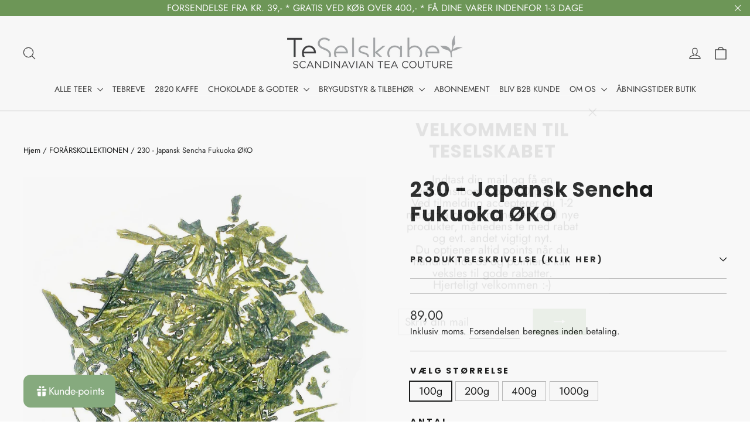

--- FILE ---
content_type: text/html; charset=utf-8
request_url: https://teselskabet.dk/collections/forarskollektionen/products/japan-sencha
body_size: 70410
content:
<!doctype html>
<html class="no-js" lang="da" dir="ltr">
<head>
  <script type="application/vnd.locksmith+json" data-locksmith>{"version":"v254","locked":false,"initialized":true,"scope":"product","access_granted":true,"access_denied":false,"requires_customer":false,"manual_lock":false,"remote_lock":false,"has_timeout":false,"remote_rendered":null,"hide_resource":false,"hide_links_to_resource":false,"transparent":true,"locks":{"all":[],"opened":[]},"keys":[],"keys_signature":"a42574c54f721d79eca9acd42af322fc5157297be33971b68c8277cdd68d4259","state":{"template":"product","theme":179576406339,"product":"japan-sencha","collection":"forarskollektionen","page":null,"blog":null,"article":null,"app":null},"now":1769329097,"path":"\/collections\/forarskollektionen\/products\/japan-sencha","locale_root_url":"\/","canonical_url":"https:\/\/teselskabet.dk\/products\/japan-sencha","customer_id":null,"customer_id_signature":"a42574c54f721d79eca9acd42af322fc5157297be33971b68c8277cdd68d4259","cart":null}</script><script data-locksmith>!function(){undefined;!function(){var s=window.Locksmith={},e=document.querySelector('script[type="application/vnd.locksmith+json"]'),n=e&&e.innerHTML;if(s.state={},s.util={},s.loading=!1,n)try{s.state=JSON.parse(n)}catch(d){}if(document.addEventListener&&document.querySelector){var o,i,a,t=[76,79,67,75,83,77,73,84,72,49,49],c=function(){i=t.slice(0)},l="style",r=function(e){e&&27!==e.keyCode&&"click"!==e.type||(document.removeEventListener("keydown",r),document.removeEventListener("click",r),o&&document.body.removeChild(o),o=null)};c(),document.addEventListener("keyup",function(e){if(e.keyCode===i[0]){if(clearTimeout(a),i.shift(),0<i.length)return void(a=setTimeout(c,1e3));c(),r(),(o=document.createElement("div"))[l].width="50%",o[l].maxWidth="1000px",o[l].height="85%",o[l].border="1px rgba(0, 0, 0, 0.2) solid",o[l].background="rgba(255, 255, 255, 0.99)",o[l].borderRadius="4px",o[l].position="fixed",o[l].top="50%",o[l].left="50%",o[l].transform="translateY(-50%) translateX(-50%)",o[l].boxShadow="0 2px 5px rgba(0, 0, 0, 0.3), 0 0 100vh 100vw rgba(0, 0, 0, 0.5)",o[l].zIndex="2147483645";var t=document.createElement("textarea");t.value=JSON.stringify(JSON.parse(n),null,2),t[l].border="none",t[l].display="block",t[l].boxSizing="border-box",t[l].width="100%",t[l].height="100%",t[l].background="transparent",t[l].padding="22px",t[l].fontFamily="monospace",t[l].fontSize="14px",t[l].color="#333",t[l].resize="none",t[l].outline="none",t.readOnly=!0,o.appendChild(t),document.body.appendChild(o),t.addEventListener("click",function(e){e.stopImmediatePropagation()}),t.select(),document.addEventListener("keydown",r),document.addEventListener("click",r)}})}s.isEmbedded=-1!==window.location.search.indexOf("_ab=0&_fd=0&_sc=1"),s.path=s.state.path||window.location.pathname,s.basePath=s.state.locale_root_url.concat("/apps/locksmith").replace(/^\/\//,"/"),s.reloading=!1,s.util.console=window.console||{log:function(){},error:function(){}},s.util.makeUrl=function(e,t){var n,o=s.basePath+e,i=[],a=s.cache();for(n in a)i.push(n+"="+encodeURIComponent(a[n]));for(n in t)i.push(n+"="+encodeURIComponent(t[n]));return s.state.customer_id&&(i.push("customer_id="+encodeURIComponent(s.state.customer_id)),i.push("customer_id_signature="+encodeURIComponent(s.state.customer_id_signature))),o+=(-1===o.indexOf("?")?"?":"&")+i.join("&")},s._initializeCallbacks=[],s.on=function(e,t){if("initialize"!==e)throw'Locksmith.on() currently only supports the "initialize" event';s._initializeCallbacks.push(t)},s.initializeSession=function(e){if(!s.isEmbedded){var t=!1,n=!0,o=!0;(e=e||{}).silent&&(o=n=!(t=!0)),s.ping({silent:t,spinner:n,reload:o,callback:function(){s._initializeCallbacks.forEach(function(e){e()})}})}},s.cache=function(e){var t={};try{var n=function i(e){return(document.cookie.match("(^|; )"+e+"=([^;]*)")||0)[2]};t=JSON.parse(decodeURIComponent(n("locksmith-params")||"{}"))}catch(d){}if(e){for(var o in e)t[o]=e[o];document.cookie="locksmith-params=; expires=Thu, 01 Jan 1970 00:00:00 GMT; path=/",document.cookie="locksmith-params="+encodeURIComponent(JSON.stringify(t))+"; path=/"}return t},s.cache.cart=s.state.cart,s.cache.cartLastSaved=null,s.params=s.cache(),s.util.reload=function(){s.reloading=!0;try{window.location.href=window.location.href.replace(/#.*/,"")}catch(d){s.util.console.error("Preferred reload method failed",d),window.location.reload()}},s.cache.saveCart=function(e){if(!s.cache.cart||s.cache.cart===s.cache.cartLastSaved)return e?e():null;var t=s.cache.cartLastSaved;s.cache.cartLastSaved=s.cache.cart,fetch("/cart/update.js",{method:"POST",headers:{"Content-Type":"application/json",Accept:"application/json"},body:JSON.stringify({attributes:{locksmith:s.cache.cart}})}).then(function(e){if(!e.ok)throw new Error("Cart update failed: "+e.status);return e.json()}).then(function(){e&&e()})["catch"](function(e){if(s.cache.cartLastSaved=t,!s.reloading)throw e})},s.util.spinnerHTML='<style>body{background:#FFF}@keyframes spin{from{transform:rotate(0deg)}to{transform:rotate(360deg)}}#loading{display:flex;width:100%;height:50vh;color:#777;align-items:center;justify-content:center}#loading .spinner{display:block;animation:spin 600ms linear infinite;position:relative;width:50px;height:50px}#loading .spinner-ring{stroke:currentColor;stroke-dasharray:100%;stroke-width:2px;stroke-linecap:round;fill:none}</style><div id="loading"><div class="spinner"><svg width="100%" height="100%"><svg preserveAspectRatio="xMinYMin"><circle class="spinner-ring" cx="50%" cy="50%" r="45%"></circle></svg></svg></div></div>',s.util.clobberBody=function(e){document.body.innerHTML=e},s.util.clobberDocument=function(e){e.responseText&&(e=e.responseText),document.documentElement&&document.removeChild(document.documentElement);var t=document.open("text/html","replace");t.writeln(e),t.close(),setTimeout(function(){var e=t.querySelector("[autofocus]");e&&e.focus()},100)},s.util.serializeForm=function(e){if(e&&"FORM"===e.nodeName){var t,n,o={};for(t=e.elements.length-1;0<=t;t-=1)if(""!==e.elements[t].name)switch(e.elements[t].nodeName){case"INPUT":switch(e.elements[t].type){default:case"text":case"hidden":case"password":case"button":case"reset":case"submit":o[e.elements[t].name]=e.elements[t].value;break;case"checkbox":case"radio":e.elements[t].checked&&(o[e.elements[t].name]=e.elements[t].value);break;case"file":}break;case"TEXTAREA":o[e.elements[t].name]=e.elements[t].value;break;case"SELECT":switch(e.elements[t].type){case"select-one":o[e.elements[t].name]=e.elements[t].value;break;case"select-multiple":for(n=e.elements[t].options.length-1;0<=n;n-=1)e.elements[t].options[n].selected&&(o[e.elements[t].name]=e.elements[t].options[n].value)}break;case"BUTTON":switch(e.elements[t].type){case"reset":case"submit":case"button":o[e.elements[t].name]=e.elements[t].value}}return o}},s.util.on=function(e,a,s,t){t=t||document;var c="locksmith-"+e+a,n=function(e){var t=e.target,n=e.target.parentElement,o=t&&t.className&&(t.className.baseVal||t.className)||"",i=n&&n.className&&(n.className.baseVal||n.className)||"";("string"==typeof o&&-1!==o.split(/\s+/).indexOf(a)||"string"==typeof i&&-1!==i.split(/\s+/).indexOf(a))&&!e[c]&&(e[c]=!0,s(e))};t.attachEvent?t.attachEvent(e,n):t.addEventListener(e,n,!1)},s.util.enableActions=function(e){s.util.on("click","locksmith-action",function(e){e.preventDefault();var t=e.target;t.dataset.confirmWith&&!confirm(t.dataset.confirmWith)||(t.disabled=!0,t.innerText=t.dataset.disableWith,s.post("/action",t.dataset.locksmithParams,{spinner:!1,type:"text",success:function(e){(e=JSON.parse(e.responseText)).message&&alert(e.message),s.util.reload()}}))},e)},s.util.inject=function(e,t){var n=["data","locksmith","append"];if(-1!==t.indexOf(n.join("-"))){var o=document.createElement("div");o.innerHTML=t,e.appendChild(o)}else e.innerHTML=t;var i,a,s=e.querySelectorAll("script");for(a=0;a<s.length;++a){i=s[a];var c=document.createElement("script");if(i.type&&(c.type=i.type),i.src)c.src=i.src;else{var l=document.createTextNode(i.innerHTML);c.appendChild(l)}e.appendChild(c)}var r=e.querySelector("[autofocus]");r&&r.focus()},s.post=function(e,t,n){!1!==(n=n||{}).spinner&&s.util.clobberBody(s.util.spinnerHTML);var o={};n.container===document?(o.layout=1,n.success=function(e){s.util.clobberDocument(e)}):n.container&&(o.layout=0,n.success=function(e){var t=document.getElementById(n.container);s.util.inject(t,e),t.id===t.firstChild.id&&t.parentElement.replaceChild(t.firstChild,t)}),n.form_type&&(t.form_type=n.form_type),n.include_layout_classes!==undefined&&(t.include_layout_classes=n.include_layout_classes),n.lock_id!==undefined&&(t.lock_id=n.lock_id),s.loading=!0;var i=s.util.makeUrl(e,o),a="json"===n.type||"text"===n.type;fetch(i,{method:"POST",headers:{"Content-Type":"application/json",Accept:a?"application/json":"text/html"},body:JSON.stringify(t)}).then(function(e){if(!e.ok)throw new Error("Request failed: "+e.status);return e.text()}).then(function(e){var t=n.success||s.util.clobberDocument;t(a?{responseText:e}:e)})["catch"](function(e){if(!s.reloading)if("dashboard.weglot.com"!==window.location.host){if(!n.silent)throw alert("Something went wrong! Please refresh and try again."),e;console.error(e)}else console.error(e)})["finally"](function(){s.loading=!1})},s.postResource=function(e,t){e.path=s.path,e.search=window.location.search,e.state=s.state,e.passcode&&(e.passcode=e.passcode.trim()),e.email&&(e.email=e.email.trim()),e.state.cart=s.cache.cart,e.locksmith_json=s.jsonTag,e.locksmith_json_signature=s.jsonTagSignature,s.post("/resource",e,t)},s.ping=function(e){if(!s.isEmbedded){e=e||{};s.post("/ping",{path:s.path,search:window.location.search,state:s.state},{spinner:!!e.spinner,silent:"undefined"==typeof e.silent||e.silent,type:"text",success:function(e){e&&e.responseText?(e=JSON.parse(e.responseText)).messages&&0<e.messages.length&&s.showMessages(e.messages):console.error("[Locksmith] Invalid result in ping callback:",e)}})}},s.timeoutMonitor=function(){var e=s.cache.cart;s.ping({callback:function(){e!==s.cache.cart||setTimeout(function(){s.timeoutMonitor()},6e4)}})},s.showMessages=function(e){var t=document.createElement("div");t.style.position="fixed",t.style.left=0,t.style.right=0,t.style.bottom="-50px",t.style.opacity=0,t.style.background="#191919",t.style.color="#ddd",t.style.transition="bottom 0.2s, opacity 0.2s",t.style.zIndex=999999,t.innerHTML="        <style>          .locksmith-ab .locksmith-b { display: none; }          .locksmith-ab.toggled .locksmith-b { display: flex; }          .locksmith-ab.toggled .locksmith-a { display: none; }          .locksmith-flex { display: flex; flex-wrap: wrap; justify-content: space-between; align-items: center; padding: 10px 20px; }          .locksmith-message + .locksmith-message { border-top: 1px #555 solid; }          .locksmith-message a { color: inherit; font-weight: bold; }          .locksmith-message a:hover { color: inherit; opacity: 0.8; }          a.locksmith-ab-toggle { font-weight: inherit; text-decoration: underline; }          .locksmith-text { flex-grow: 1; }          .locksmith-cta { flex-grow: 0; text-align: right; }          .locksmith-cta button { transform: scale(0.8); transform-origin: left; }          .locksmith-cta > * { display: block; }          .locksmith-cta > * + * { margin-top: 10px; }          .locksmith-message a.locksmith-close { flex-grow: 0; text-decoration: none; margin-left: 15px; font-size: 30px; font-family: monospace; display: block; padding: 2px 10px; }                    @media screen and (max-width: 600px) {            .locksmith-wide-only { display: none !important; }            .locksmith-flex { padding: 0 15px; }            .locksmith-flex > * { margin-top: 5px; margin-bottom: 5px; }            .locksmith-cta { text-align: left; }          }                    @media screen and (min-width: 601px) {            .locksmith-narrow-only { display: none !important; }          }        </style>      "+e.map(function(e){return'<div class="locksmith-message">'+e+"</div>"}).join(""),document.body.appendChild(t),document.body.style.position="relative",document.body.parentElement.style.paddingBottom=t.offsetHeight+"px",setTimeout(function(){t.style.bottom=0,t.style.opacity=1},50),s.util.on("click","locksmith-ab-toggle",function(e){e.preventDefault();for(var t=e.target.parentElement;-1===t.className.split(" ").indexOf("locksmith-ab");)t=t.parentElement;-1!==t.className.split(" ").indexOf("toggled")?t.className=t.className.replace("toggled",""):t.className=t.className+" toggled"}),s.util.enableActions(t)}}()}();</script>
      <script data-locksmith>Locksmith.cache.cart=null</script>

  <script data-locksmith>Locksmith.jsonTag="{\"version\":\"v254\",\"locked\":false,\"initialized\":true,\"scope\":\"product\",\"access_granted\":true,\"access_denied\":false,\"requires_customer\":false,\"manual_lock\":false,\"remote_lock\":false,\"has_timeout\":false,\"remote_rendered\":null,\"hide_resource\":false,\"hide_links_to_resource\":false,\"transparent\":true,\"locks\":{\"all\":[],\"opened\":[]},\"keys\":[],\"keys_signature\":\"a42574c54f721d79eca9acd42af322fc5157297be33971b68c8277cdd68d4259\",\"state\":{\"template\":\"product\",\"theme\":179576406339,\"product\":\"japan-sencha\",\"collection\":\"forarskollektionen\",\"page\":null,\"blog\":null,\"article\":null,\"app\":null},\"now\":1769329097,\"path\":\"\\\/collections\\\/forarskollektionen\\\/products\\\/japan-sencha\",\"locale_root_url\":\"\\\/\",\"canonical_url\":\"https:\\\/\\\/teselskabet.dk\\\/products\\\/japan-sencha\",\"customer_id\":null,\"customer_id_signature\":\"a42574c54f721d79eca9acd42af322fc5157297be33971b68c8277cdd68d4259\",\"cart\":null}";Locksmith.jsonTagSignature="cdc3e8276965dfb5b8747c3ebb3c10ac98d813ed6e7aaec9055c18fc9dbf7a54"</script>
  <meta charset="utf-8">
  <meta http-equiv="X-UA-Compatible" content="IE=edge,chrome=1">
  <meta name="viewport" content="width=device-width,initial-scale=1">
  <meta name="theme-color" content="#709b5a">
  <link rel="canonical" href="https://teselskabet.dk/products/japan-sencha">
  <link rel="preconnect" href="https://cdn.shopify.com" crossorigin>
  <link rel="preconnect" href="https://fonts.shopifycdn.com" crossorigin>
  <link rel="dns-prefetch" href="https://productreviews.shopifycdn.com">
  <link rel="dns-prefetch" href="https://ajax.googleapis.com">
  <link rel="dns-prefetch" href="https://maps.googleapis.com">
  <link rel="dns-prefetch" href="https://maps.gstatic.com"><link rel="shortcut icon" href="//teselskabet.dk/cdn/shop/files/TE_label_Blue_2017_Vector_32x32.jpg?v=1716832631" type="image/png" /><title>230 - Japansk Sencha Fukuoka ØKO
&ndash; TeSelskabet
</title>
<meta name="description" content="Sencha findes i mange forskellige kvaliteter og rangerer fra billig hverdagste til kostbare varianter forbeholdt kejsere og andet godtfolk. Denne Japanske sencha Fukuoka hører til de bedre kvaliteter, hvor koncentrationen af de gode stoffer ses i det tætte mørkegrønne blad. God sencha gennemgår en række møjsommelige pr">
<meta property="og:site_name" content="TeSelskabet">
  <meta property="og:url" content="https://teselskabet.dk/products/japan-sencha"><meta property="og:title" content="230 - Japansk Sencha Fukuoka ØKO">
<meta property="og:type" content="product">
<meta property="og:description" content="Sencha findes i mange forskellige kvaliteter og rangerer fra billig hverdagste til kostbare varianter forbeholdt kejsere og andet godtfolk. Denne Japanske sencha Fukuoka hører til de bedre kvaliteter, hvor koncentrationen af de gode stoffer ses i det tætte mørkegrønne blad. God sencha gennemgår en række møjsommelige pr">
<meta property="og:image" content="http://teselskabet.dk/cdn/shop/products/230_Sencha_Fukuoka_OKO.jpg?v=1599106699">
<meta property="og:image:secure_url" content="https://teselskabet.dk/cdn/shop/products/230_Sencha_Fukuoka_OKO.jpg?v=1599106699">
<meta property="og:image:width" content="1181">
    <meta property="og:image:height" content="1181"><meta name="twitter:site" content="@">
  <meta name="twitter:card" content="summary_large_image"><meta name="twitter:title" content="230 - Japansk Sencha Fukuoka ØKO">
<meta name="twitter:description" content="Sencha findes i mange forskellige kvaliteter og rangerer fra billig hverdagste til kostbare varianter forbeholdt kejsere og andet godtfolk. Denne Japanske sencha Fukuoka hører til de bedre kvaliteter, hvor koncentrationen af de gode stoffer ses i det tætte mørkegrønne blad. God sencha gennemgår en række møjsommelige pr">
<style data-shopify>@font-face {
  font-family: Poppins;
  font-weight: 700;
  font-style: normal;
  font-display: swap;
  src: url("//teselskabet.dk/cdn/fonts/poppins/poppins_n7.56758dcf284489feb014a026f3727f2f20a54626.woff2") format("woff2"),
       url("//teselskabet.dk/cdn/fonts/poppins/poppins_n7.f34f55d9b3d3205d2cd6f64955ff4b36f0cfd8da.woff") format("woff");
}

  @font-face {
  font-family: Jost;
  font-weight: 400;
  font-style: normal;
  font-display: swap;
  src: url("//teselskabet.dk/cdn/fonts/jost/jost_n4.d47a1b6347ce4a4c9f437608011273009d91f2b7.woff2") format("woff2"),
       url("//teselskabet.dk/cdn/fonts/jost/jost_n4.791c46290e672b3f85c3d1c651ef2efa3819eadd.woff") format("woff");
}


  @font-face {
  font-family: Jost;
  font-weight: 600;
  font-style: normal;
  font-display: swap;
  src: url("//teselskabet.dk/cdn/fonts/jost/jost_n6.ec1178db7a7515114a2d84e3dd680832b7af8b99.woff2") format("woff2"),
       url("//teselskabet.dk/cdn/fonts/jost/jost_n6.b1178bb6bdd3979fef38e103a3816f6980aeaff9.woff") format("woff");
}

  @font-face {
  font-family: Jost;
  font-weight: 400;
  font-style: italic;
  font-display: swap;
  src: url("//teselskabet.dk/cdn/fonts/jost/jost_i4.b690098389649750ada222b9763d55796c5283a5.woff2") format("woff2"),
       url("//teselskabet.dk/cdn/fonts/jost/jost_i4.fd766415a47e50b9e391ae7ec04e2ae25e7e28b0.woff") format("woff");
}

  @font-face {
  font-family: Jost;
  font-weight: 600;
  font-style: italic;
  font-display: swap;
  src: url("//teselskabet.dk/cdn/fonts/jost/jost_i6.9af7e5f39e3a108c08f24047a4276332d9d7b85e.woff2") format("woff2"),
       url("//teselskabet.dk/cdn/fonts/jost/jost_i6.2bf310262638f998ed206777ce0b9a3b98b6fe92.woff") format("woff");
}

</style><link href="//teselskabet.dk/cdn/shop/t/99/assets/theme.css?v=32108841929796978081745561434" rel="stylesheet" type="text/css" media="all" />
<style data-shopify>:root {
    --typeHeaderPrimary: Poppins;
    --typeHeaderFallback: sans-serif;
    --typeHeaderSize: 35px;
    --typeHeaderWeight: 700;
    --typeHeaderLineHeight: 1.2;
    --typeHeaderSpacing: 0.025em;

    --typeBasePrimary:Jost;
    --typeBaseFallback:sans-serif;
    --typeBaseSize: 18px;
    --typeBaseWeight: 400;
    --typeBaseLineHeight: 1;
    --typeBaseSpacing: 0.0em;

    --iconWeight: 3px;
    --iconLinecaps: round;

    --animateImagesStyle: zoom-fade;
    --animateImagesStyleSmall: zoom-fade-small;
    --animateSectionsBackgroundStyle: zoom-fade;
    --animateSectionsTextStyle: rise-up;
    --animateSectionsTextStyleAppendOut: rise-up-out;

    --colorAnnouncement: #709b5a;
    --colorAnnouncementText: #ffffff;

    --colorBody: #ffffff;
    --colorBodyAlpha05: rgba(255, 255, 255, 0.05);
    --colorBodyDim: #f2f2f2;
    --colorBodyLightDim: #fafafa;
    --colorBodyMediumDim: #f5f5f5;

    --colorBorder: #bebebe;

    --colorBtnPrimary: #709b5a;
    --colorBtnPrimaryDim: #648b51;
    --colorBtnPrimaryText: #ffffff;

    --colorCartDot: #709b5a;

    --colorDrawers: #ffffff;
    --colorDrawersDim: #f2f2f2;
    --colorDrawerBorder: #bebebe;
    --colorDrawerText: #000000;
    --colorDrawerTextDarken: #000000;
    --colorDrawerButton: #709b5a;
    --colorDrawerButtonText: #ffffff;

    --colorFooter: #709b5a;
    --colorFooterText: #ffffff;
    --colorFooterTextAlpha01: rgba(255, 255, 255, 0.1);
    --colorFooterTextAlpha012: rgba(255, 255, 255, 0.12);
    --colorFooterTextAlpha06: rgba(255, 255, 255, 0.6);

    --colorHeroText: #ffffff;

    --colorInputBg: #ffffff;
    --colorInputBgDim: #f2f2f2;
    --colorInputBgDark: #e6e6e6;
    --colorInputText: #1c1d1d;

    --colorLink: #1c1d1d;

    --colorModalBg: rgba(0, 0, 0, 0.6);

    --colorNav: #ffffff;
    --colorNavText: #414141;

    --colorSalePrice: #1c1d1d;
    --colorSaleTag: #edaf2e;
    --colorSaleTagText: #ffffff;

    --colorTextBody: #1c1d1d;
    --colorTextBodyAlpha0025: rgba(28, 29, 29, 0.03);
    --colorTextBodyAlpha005: rgba(28, 29, 29, 0.05);
    --colorTextBodyAlpha008: rgba(28, 29, 29, 0.08);
    --colorTextBodyAlpha01: rgba(28, 29, 29, 0.1);
    --colorTextBodyAlpha035: rgba(28, 29, 29, 0.35);

    --colorSmallImageBg: #ffffff;
    --colorLargeImageBg: #ffffff;

    --urlIcoSelect: url(//teselskabet.dk/cdn/shop/t/99/assets/ico-select.svg);
    --urlIcoSelectFooter: url(//teselskabet.dk/cdn/shop/t/99/assets/ico-select-footer.svg);
    --urlIcoSelectWhite: url(//teselskabet.dk/cdn/shop/t/99/assets/ico-select-white.svg);

    --urlButtonArrowPng: url(//teselskabet.dk/cdn/shop/t/99/assets/button-arrow.png);
    --urlButtonArrow2xPng: url(//teselskabet.dk/cdn/shop/t/99/assets/button-arrow-2x.png);
    --urlButtonArrowBlackPng: url(//teselskabet.dk/cdn/shop/t/99/assets/button-arrow-black.png);
    --urlButtonArrowBlack2xPng: url(//teselskabet.dk/cdn/shop/t/99/assets/button-arrow-black-2x.png);

    --sizeChartMargin: 25px 0;
    --sizeChartIconMargin: 5px;

    --newsletterReminderPadding: 30px 35px;

    /*Shop Pay Installments*/
    --color-body-text: #1c1d1d;
    --color-body: #ffffff;
    --color-bg: #ffffff;
  }

  
.collection-hero__content:before,
  .hero__image-wrapper:before,
  .hero__media:before {
    background-image: linear-gradient(to bottom, rgba(255, 255, 255, 0.0) 0%, rgba(255, 255, 255, 0.0) 40%, rgba(0, 0, 0, 0.6) 100%);
  }

  .skrim__item-content .skrim__overlay:after {
    background-image: linear-gradient(to bottom, rgba(255, 255, 255, 0.0) 30%, rgba(0, 0, 0, 0.6) 100%);
  }

  .placeholder-content {
    background-image: linear-gradient(100deg, #ffffff 40%, #f7f7f7 63%, #ffffff 79%);
  }</style><script>
    document.documentElement.className = document.documentElement.className.replace('no-js', 'js');

    window.theme = window.theme || {};
    theme.routes = {
      home: "/",
      cart: "/cart.js",
      cartPage: "/cart",
      cartAdd: "/cart/add.js",
      cartChange: "/cart/change.js",
      search: "/search",
      predictiveSearch: "/search/suggest"
    };
    theme.strings = {
      soldOut: "Kommer tilbage snart!",
      unavailable: "Desværre ikke tilgængelig i øjeblikket.",
      inStockLabel: "På lager - klar til afsendelse.",
      oneStockLabel: "",
      otherStockLabel: "",
      willNotShipUntil: "",
      willBeInStockAfter: "",
      waitingForStock: "",
      cartSavings: "Du sparer [savings]",
      cartEmpty: "DIn kurv er tom...",
      cartTermsConfirmation: "Vi skal bede dig sætte kryds ved at du accepterer vores handelsbetingelser inden du kan gå videre.",
      searchCollections: "Kollektioner",
      searchPages: "Sider",
      searchArticles: "Artikler",
      maxQuantity: "Du kan kun have [quantity] gange [title] i din kurv."
    };
    theme.settings = {
      cartType: "page",
      isCustomerTemplate: false,
      moneyFormat: "{{amount_with_comma_separator}}",
      predictiveSearch: true,
      predictiveSearchType: null,
      quickView: false,
      themeName: 'Motion',
      themeVersion: "10.6.1"
    };
  </script>

  <script>window.performance && window.performance.mark && window.performance.mark('shopify.content_for_header.start');</script><meta name="google-site-verification" content="GOIH8V2bLAdc4pK1Bg0eZuLmRuAzAghTz5OY9Z1Ou_4">
<meta name="facebook-domain-verification" content="nf5e6numw4eorulm4na7sr2245mhjm">
<meta name="facebook-domain-verification" content="z2jb4o0an6erxcky7ewh4p8is33dkc">
<meta name="google-site-verification" content="g46WruL5-zK0669tA2l4Om1ug5_pTu42hOCFD0M5aGk">
<meta name="google-site-verification" content="GOIH8V2bLAdc4pK1Bg0eZuLmRuAzAghTz5OY9Z1Ou_4">
<meta id="shopify-digital-wallet" name="shopify-digital-wallet" content="/3765205/digital_wallets/dialog">
<meta name="shopify-checkout-api-token" content="effef505c17dafe9c0fbcbcc68154632">
<link rel="alternate" type="application/json+oembed" href="https://teselskabet.dk/products/japan-sencha.oembed">
<script async="async" src="/checkouts/internal/preloads.js?locale=da-DK"></script>
<script id="apple-pay-shop-capabilities" type="application/json">{"shopId":3765205,"countryCode":"DK","currencyCode":"DKK","merchantCapabilities":["supports3DS"],"merchantId":"gid:\/\/shopify\/Shop\/3765205","merchantName":"TeSelskabet","requiredBillingContactFields":["postalAddress","email","phone"],"requiredShippingContactFields":["postalAddress","email","phone"],"shippingType":"shipping","supportedNetworks":["visa","masterCard"],"total":{"type":"pending","label":"TeSelskabet","amount":"1.00"},"shopifyPaymentsEnabled":true,"supportsSubscriptions":true}</script>
<script id="shopify-features" type="application/json">{"accessToken":"effef505c17dafe9c0fbcbcc68154632","betas":["rich-media-storefront-analytics"],"domain":"teselskabet.dk","predictiveSearch":true,"shopId":3765205,"locale":"da"}</script>
<script>var Shopify = Shopify || {};
Shopify.shop = "teselskabet.myshopify.com";
Shopify.locale = "da";
Shopify.currency = {"active":"DKK","rate":"1.0"};
Shopify.country = "DK";
Shopify.theme = {"name":"Opdateret kopi af Nyeste Motion","id":179576406339,"schema_name":"Motion","schema_version":"10.6.1","theme_store_id":847,"role":"main"};
Shopify.theme.handle = "null";
Shopify.theme.style = {"id":null,"handle":null};
Shopify.cdnHost = "teselskabet.dk/cdn";
Shopify.routes = Shopify.routes || {};
Shopify.routes.root = "/";</script>
<script type="module">!function(o){(o.Shopify=o.Shopify||{}).modules=!0}(window);</script>
<script>!function(o){function n(){var o=[];function n(){o.push(Array.prototype.slice.apply(arguments))}return n.q=o,n}var t=o.Shopify=o.Shopify||{};t.loadFeatures=n(),t.autoloadFeatures=n()}(window);</script>
<script id="shop-js-analytics" type="application/json">{"pageType":"product"}</script>
<script defer="defer" async type="module" src="//teselskabet.dk/cdn/shopifycloud/shop-js/modules/v2/client.init-shop-cart-sync_ByjAFD2B.da.esm.js"></script>
<script defer="defer" async type="module" src="//teselskabet.dk/cdn/shopifycloud/shop-js/modules/v2/chunk.common_D-UimmQe.esm.js"></script>
<script defer="defer" async type="module" src="//teselskabet.dk/cdn/shopifycloud/shop-js/modules/v2/chunk.modal_C_zrfWbZ.esm.js"></script>
<script type="module">
  await import("//teselskabet.dk/cdn/shopifycloud/shop-js/modules/v2/client.init-shop-cart-sync_ByjAFD2B.da.esm.js");
await import("//teselskabet.dk/cdn/shopifycloud/shop-js/modules/v2/chunk.common_D-UimmQe.esm.js");
await import("//teselskabet.dk/cdn/shopifycloud/shop-js/modules/v2/chunk.modal_C_zrfWbZ.esm.js");

  window.Shopify.SignInWithShop?.initShopCartSync?.({"fedCMEnabled":true,"windoidEnabled":true});

</script>
<script>(function() {
  var isLoaded = false;
  function asyncLoad() {
    if (isLoaded) return;
    isLoaded = true;
    var urls = ["https:\/\/ecommplugins-scripts.trustpilot.com\/v2.1\/js\/header.min.js?settings=eyJrZXkiOiJ4YXQyS29KS2RUU3FtT3JKIiwicyI6Im5vbmUifQ==\u0026shop=teselskabet.myshopify.com","https:\/\/ecommplugins-trustboxsettings.trustpilot.com\/teselskabet.myshopify.com.js?settings=1673340675529\u0026shop=teselskabet.myshopify.com","https:\/\/widget.trustpilot.com\/bootstrap\/v5\/tp.widget.sync.bootstrap.min.js?shop=teselskabet.myshopify.com","https:\/\/widget.trustpilot.com\/bootstrap\/v5\/tp.widget.sync.bootstrap.min.js?shop=teselskabet.myshopify.com","https:\/\/widget.trustpilot.com\/bootstrap\/v5\/tp.widget.sync.bootstrap.min.js?shop=teselskabet.myshopify.com","\/\/searchserverapi.com\/widgets\/shopify\/init.js?a=6G0R1q9m3Y\u0026shop=teselskabet.myshopify.com","https:\/\/main-app-production.upsellserverapi.com\/build\/external\/services\/session\/index.js?shop=teselskabet.myshopify.com"];
    for (var i = 0; i < urls.length; i++) {
      var s = document.createElement('script');
      s.type = 'text/javascript';
      s.async = true;
      s.src = urls[i];
      var x = document.getElementsByTagName('script')[0];
      x.parentNode.insertBefore(s, x);
    }
  };
  if(window.attachEvent) {
    window.attachEvent('onload', asyncLoad);
  } else {
    window.addEventListener('load', asyncLoad, false);
  }
})();</script>
<script id="__st">var __st={"a":3765205,"offset":3600,"reqid":"37ee77ac-0e0f-466a-9575-a7291ca230fb-1769329096","pageurl":"teselskabet.dk\/collections\/forarskollektionen\/products\/japan-sencha","u":"c26eba5e9f85","p":"product","rtyp":"product","rid":372957936};</script>
<script>window.ShopifyPaypalV4VisibilityTracking = true;</script>
<script id="captcha-bootstrap">!function(){'use strict';const t='contact',e='account',n='new_comment',o=[[t,t],['blogs',n],['comments',n],[t,'customer']],c=[[e,'customer_login'],[e,'guest_login'],[e,'recover_customer_password'],[e,'create_customer']],r=t=>t.map((([t,e])=>`form[action*='/${t}']:not([data-nocaptcha='true']) input[name='form_type'][value='${e}']`)).join(','),a=t=>()=>t?[...document.querySelectorAll(t)].map((t=>t.form)):[];function s(){const t=[...o],e=r(t);return a(e)}const i='password',u='form_key',d=['recaptcha-v3-token','g-recaptcha-response','h-captcha-response',i],f=()=>{try{return window.sessionStorage}catch{return}},m='__shopify_v',_=t=>t.elements[u];function p(t,e,n=!1){try{const o=window.sessionStorage,c=JSON.parse(o.getItem(e)),{data:r}=function(t){const{data:e,action:n}=t;return t[m]||n?{data:e,action:n}:{data:t,action:n}}(c);for(const[e,n]of Object.entries(r))t.elements[e]&&(t.elements[e].value=n);n&&o.removeItem(e)}catch(o){console.error('form repopulation failed',{error:o})}}const l='form_type',E='cptcha';function T(t){t.dataset[E]=!0}const w=window,h=w.document,L='Shopify',v='ce_forms',y='captcha';let A=!1;((t,e)=>{const n=(g='f06e6c50-85a8-45c8-87d0-21a2b65856fe',I='https://cdn.shopify.com/shopifycloud/storefront-forms-hcaptcha/ce_storefront_forms_captcha_hcaptcha.v1.5.2.iife.js',D={infoText:'Beskyttet af hCaptcha',privacyText:'Beskyttelse af persondata',termsText:'Vilkår'},(t,e,n)=>{const o=w[L][v],c=o.bindForm;if(c)return c(t,g,e,D).then(n);var r;o.q.push([[t,g,e,D],n]),r=I,A||(h.body.append(Object.assign(h.createElement('script'),{id:'captcha-provider',async:!0,src:r})),A=!0)});var g,I,D;w[L]=w[L]||{},w[L][v]=w[L][v]||{},w[L][v].q=[],w[L][y]=w[L][y]||{},w[L][y].protect=function(t,e){n(t,void 0,e),T(t)},Object.freeze(w[L][y]),function(t,e,n,w,h,L){const[v,y,A,g]=function(t,e,n){const i=e?o:[],u=t?c:[],d=[...i,...u],f=r(d),m=r(i),_=r(d.filter((([t,e])=>n.includes(e))));return[a(f),a(m),a(_),s()]}(w,h,L),I=t=>{const e=t.target;return e instanceof HTMLFormElement?e:e&&e.form},D=t=>v().includes(t);t.addEventListener('submit',(t=>{const e=I(t);if(!e)return;const n=D(e)&&!e.dataset.hcaptchaBound&&!e.dataset.recaptchaBound,o=_(e),c=g().includes(e)&&(!o||!o.value);(n||c)&&t.preventDefault(),c&&!n&&(function(t){try{if(!f())return;!function(t){const e=f();if(!e)return;const n=_(t);if(!n)return;const o=n.value;o&&e.removeItem(o)}(t);const e=Array.from(Array(32),(()=>Math.random().toString(36)[2])).join('');!function(t,e){_(t)||t.append(Object.assign(document.createElement('input'),{type:'hidden',name:u})),t.elements[u].value=e}(t,e),function(t,e){const n=f();if(!n)return;const o=[...t.querySelectorAll(`input[type='${i}']`)].map((({name:t})=>t)),c=[...d,...o],r={};for(const[a,s]of new FormData(t).entries())c.includes(a)||(r[a]=s);n.setItem(e,JSON.stringify({[m]:1,action:t.action,data:r}))}(t,e)}catch(e){console.error('failed to persist form',e)}}(e),e.submit())}));const S=(t,e)=>{t&&!t.dataset[E]&&(n(t,e.some((e=>e===t))),T(t))};for(const o of['focusin','change'])t.addEventListener(o,(t=>{const e=I(t);D(e)&&S(e,y())}));const B=e.get('form_key'),M=e.get(l),P=B&&M;t.addEventListener('DOMContentLoaded',(()=>{const t=y();if(P)for(const e of t)e.elements[l].value===M&&p(e,B);[...new Set([...A(),...v().filter((t=>'true'===t.dataset.shopifyCaptcha))])].forEach((e=>S(e,t)))}))}(h,new URLSearchParams(w.location.search),n,t,e,['guest_login'])})(!0,!0)}();</script>
<script integrity="sha256-4kQ18oKyAcykRKYeNunJcIwy7WH5gtpwJnB7kiuLZ1E=" data-source-attribution="shopify.loadfeatures" defer="defer" src="//teselskabet.dk/cdn/shopifycloud/storefront/assets/storefront/load_feature-a0a9edcb.js" crossorigin="anonymous"></script>
<script data-source-attribution="shopify.dynamic_checkout.dynamic.init">var Shopify=Shopify||{};Shopify.PaymentButton=Shopify.PaymentButton||{isStorefrontPortableWallets:!0,init:function(){window.Shopify.PaymentButton.init=function(){};var t=document.createElement("script");t.src="https://teselskabet.dk/cdn/shopifycloud/portable-wallets/latest/portable-wallets.da.js",t.type="module",document.head.appendChild(t)}};
</script>
<script data-source-attribution="shopify.dynamic_checkout.buyer_consent">
  function portableWalletsHideBuyerConsent(e){var t=document.getElementById("shopify-buyer-consent"),n=document.getElementById("shopify-subscription-policy-button");t&&n&&(t.classList.add("hidden"),t.setAttribute("aria-hidden","true"),n.removeEventListener("click",e))}function portableWalletsShowBuyerConsent(e){var t=document.getElementById("shopify-buyer-consent"),n=document.getElementById("shopify-subscription-policy-button");t&&n&&(t.classList.remove("hidden"),t.removeAttribute("aria-hidden"),n.addEventListener("click",e))}window.Shopify?.PaymentButton&&(window.Shopify.PaymentButton.hideBuyerConsent=portableWalletsHideBuyerConsent,window.Shopify.PaymentButton.showBuyerConsent=portableWalletsShowBuyerConsent);
</script>
<script data-source-attribution="shopify.dynamic_checkout.cart.bootstrap">document.addEventListener("DOMContentLoaded",(function(){function t(){return document.querySelector("shopify-accelerated-checkout-cart, shopify-accelerated-checkout")}if(t())Shopify.PaymentButton.init();else{new MutationObserver((function(e,n){t()&&(Shopify.PaymentButton.init(),n.disconnect())})).observe(document.body,{childList:!0,subtree:!0})}}));
</script>
<script id='scb4127' type='text/javascript' async='' src='https://teselskabet.dk/cdn/shopifycloud/privacy-banner/storefront-banner.js'></script><link id="shopify-accelerated-checkout-styles" rel="stylesheet" media="screen" href="https://teselskabet.dk/cdn/shopifycloud/portable-wallets/latest/accelerated-checkout-backwards-compat.css" crossorigin="anonymous">
<style id="shopify-accelerated-checkout-cart">
        #shopify-buyer-consent {
  margin-top: 1em;
  display: inline-block;
  width: 100%;
}

#shopify-buyer-consent.hidden {
  display: none;
}

#shopify-subscription-policy-button {
  background: none;
  border: none;
  padding: 0;
  text-decoration: underline;
  font-size: inherit;
  cursor: pointer;
}

#shopify-subscription-policy-button::before {
  box-shadow: none;
}

      </style>

<script>window.performance && window.performance.mark && window.performance.mark('shopify.content_for_header.end');</script>

  <script src="//teselskabet.dk/cdn/shop/t/99/assets/vendor-scripts-v14.js" defer="defer"></script><link rel="stylesheet" href="//teselskabet.dk/cdn/shop/t/99/assets/country-flags.css"><script src="//teselskabet.dk/cdn/shop/t/99/assets/theme.js?v=90819898807755542981745561411" defer="defer"></script>
<script src="https://cdn.shopify.com/extensions/019be551-bef6-7d29-a824-c1f22dce4214/super-subscriptions-438/assets/fetcher-subscriptions.js" type="text/javascript" defer="defer"></script>
<link href="https://cdn.shopify.com/extensions/019be551-bef6-7d29-a824-c1f22dce4214/super-subscriptions-438/assets/fetcher-subscriptions.css" rel="stylesheet" type="text/css" media="all">
<script src="https://cdn.shopify.com/extensions/019b93c7-d482-74e1-8111-15499bd6d89d/wholesale-app-32/assets/widget.js" type="text/javascript" defer="defer"></script>
<script src="https://cdn.shopify.com/extensions/019b028f-28ff-7749-a366-850309efa455/root-148/assets/upsell-cross-sell.js" type="text/javascript" defer="defer"></script>
<link href="https://monorail-edge.shopifysvc.com" rel="dns-prefetch">
<script>(function(){if ("sendBeacon" in navigator && "performance" in window) {try {var session_token_from_headers = performance.getEntriesByType('navigation')[0].serverTiming.find(x => x.name == '_s').description;} catch {var session_token_from_headers = undefined;}var session_cookie_matches = document.cookie.match(/_shopify_s=([^;]*)/);var session_token_from_cookie = session_cookie_matches && session_cookie_matches.length === 2 ? session_cookie_matches[1] : "";var session_token = session_token_from_headers || session_token_from_cookie || "";function handle_abandonment_event(e) {var entries = performance.getEntries().filter(function(entry) {return /monorail-edge.shopifysvc.com/.test(entry.name);});if (!window.abandonment_tracked && entries.length === 0) {window.abandonment_tracked = true;var currentMs = Date.now();var navigation_start = performance.timing.navigationStart;var payload = {shop_id: 3765205,url: window.location.href,navigation_start,duration: currentMs - navigation_start,session_token,page_type: "product"};window.navigator.sendBeacon("https://monorail-edge.shopifysvc.com/v1/produce", JSON.stringify({schema_id: "online_store_buyer_site_abandonment/1.1",payload: payload,metadata: {event_created_at_ms: currentMs,event_sent_at_ms: currentMs}}));}}window.addEventListener('pagehide', handle_abandonment_event);}}());</script>
<script id="web-pixels-manager-setup">(function e(e,d,r,n,o){if(void 0===o&&(o={}),!Boolean(null===(a=null===(i=window.Shopify)||void 0===i?void 0:i.analytics)||void 0===a?void 0:a.replayQueue)){var i,a;window.Shopify=window.Shopify||{};var t=window.Shopify;t.analytics=t.analytics||{};var s=t.analytics;s.replayQueue=[],s.publish=function(e,d,r){return s.replayQueue.push([e,d,r]),!0};try{self.performance.mark("wpm:start")}catch(e){}var l=function(){var e={modern:/Edge?\/(1{2}[4-9]|1[2-9]\d|[2-9]\d{2}|\d{4,})\.\d+(\.\d+|)|Firefox\/(1{2}[4-9]|1[2-9]\d|[2-9]\d{2}|\d{4,})\.\d+(\.\d+|)|Chrom(ium|e)\/(9{2}|\d{3,})\.\d+(\.\d+|)|(Maci|X1{2}).+ Version\/(15\.\d+|(1[6-9]|[2-9]\d|\d{3,})\.\d+)([,.]\d+|)( \(\w+\)|)( Mobile\/\w+|) Safari\/|Chrome.+OPR\/(9{2}|\d{3,})\.\d+\.\d+|(CPU[ +]OS|iPhone[ +]OS|CPU[ +]iPhone|CPU IPhone OS|CPU iPad OS)[ +]+(15[._]\d+|(1[6-9]|[2-9]\d|\d{3,})[._]\d+)([._]\d+|)|Android:?[ /-](13[3-9]|1[4-9]\d|[2-9]\d{2}|\d{4,})(\.\d+|)(\.\d+|)|Android.+Firefox\/(13[5-9]|1[4-9]\d|[2-9]\d{2}|\d{4,})\.\d+(\.\d+|)|Android.+Chrom(ium|e)\/(13[3-9]|1[4-9]\d|[2-9]\d{2}|\d{4,})\.\d+(\.\d+|)|SamsungBrowser\/([2-9]\d|\d{3,})\.\d+/,legacy:/Edge?\/(1[6-9]|[2-9]\d|\d{3,})\.\d+(\.\d+|)|Firefox\/(5[4-9]|[6-9]\d|\d{3,})\.\d+(\.\d+|)|Chrom(ium|e)\/(5[1-9]|[6-9]\d|\d{3,})\.\d+(\.\d+|)([\d.]+$|.*Safari\/(?![\d.]+ Edge\/[\d.]+$))|(Maci|X1{2}).+ Version\/(10\.\d+|(1[1-9]|[2-9]\d|\d{3,})\.\d+)([,.]\d+|)( \(\w+\)|)( Mobile\/\w+|) Safari\/|Chrome.+OPR\/(3[89]|[4-9]\d|\d{3,})\.\d+\.\d+|(CPU[ +]OS|iPhone[ +]OS|CPU[ +]iPhone|CPU IPhone OS|CPU iPad OS)[ +]+(10[._]\d+|(1[1-9]|[2-9]\d|\d{3,})[._]\d+)([._]\d+|)|Android:?[ /-](13[3-9]|1[4-9]\d|[2-9]\d{2}|\d{4,})(\.\d+|)(\.\d+|)|Mobile Safari.+OPR\/([89]\d|\d{3,})\.\d+\.\d+|Android.+Firefox\/(13[5-9]|1[4-9]\d|[2-9]\d{2}|\d{4,})\.\d+(\.\d+|)|Android.+Chrom(ium|e)\/(13[3-9]|1[4-9]\d|[2-9]\d{2}|\d{4,})\.\d+(\.\d+|)|Android.+(UC? ?Browser|UCWEB|U3)[ /]?(15\.([5-9]|\d{2,})|(1[6-9]|[2-9]\d|\d{3,})\.\d+)\.\d+|SamsungBrowser\/(5\.\d+|([6-9]|\d{2,})\.\d+)|Android.+MQ{2}Browser\/(14(\.(9|\d{2,})|)|(1[5-9]|[2-9]\d|\d{3,})(\.\d+|))(\.\d+|)|K[Aa][Ii]OS\/(3\.\d+|([4-9]|\d{2,})\.\d+)(\.\d+|)/},d=e.modern,r=e.legacy,n=navigator.userAgent;return n.match(d)?"modern":n.match(r)?"legacy":"unknown"}(),u="modern"===l?"modern":"legacy",c=(null!=n?n:{modern:"",legacy:""})[u],f=function(e){return[e.baseUrl,"/wpm","/b",e.hashVersion,"modern"===e.buildTarget?"m":"l",".js"].join("")}({baseUrl:d,hashVersion:r,buildTarget:u}),m=function(e){var d=e.version,r=e.bundleTarget,n=e.surface,o=e.pageUrl,i=e.monorailEndpoint;return{emit:function(e){var a=e.status,t=e.errorMsg,s=(new Date).getTime(),l=JSON.stringify({metadata:{event_sent_at_ms:s},events:[{schema_id:"web_pixels_manager_load/3.1",payload:{version:d,bundle_target:r,page_url:o,status:a,surface:n,error_msg:t},metadata:{event_created_at_ms:s}}]});if(!i)return console&&console.warn&&console.warn("[Web Pixels Manager] No Monorail endpoint provided, skipping logging."),!1;try{return self.navigator.sendBeacon.bind(self.navigator)(i,l)}catch(e){}var u=new XMLHttpRequest;try{return u.open("POST",i,!0),u.setRequestHeader("Content-Type","text/plain"),u.send(l),!0}catch(e){return console&&console.warn&&console.warn("[Web Pixels Manager] Got an unhandled error while logging to Monorail."),!1}}}}({version:r,bundleTarget:l,surface:e.surface,pageUrl:self.location.href,monorailEndpoint:e.monorailEndpoint});try{o.browserTarget=l,function(e){var d=e.src,r=e.async,n=void 0===r||r,o=e.onload,i=e.onerror,a=e.sri,t=e.scriptDataAttributes,s=void 0===t?{}:t,l=document.createElement("script"),u=document.querySelector("head"),c=document.querySelector("body");if(l.async=n,l.src=d,a&&(l.integrity=a,l.crossOrigin="anonymous"),s)for(var f in s)if(Object.prototype.hasOwnProperty.call(s,f))try{l.dataset[f]=s[f]}catch(e){}if(o&&l.addEventListener("load",o),i&&l.addEventListener("error",i),u)u.appendChild(l);else{if(!c)throw new Error("Did not find a head or body element to append the script");c.appendChild(l)}}({src:f,async:!0,onload:function(){if(!function(){var e,d;return Boolean(null===(d=null===(e=window.Shopify)||void 0===e?void 0:e.analytics)||void 0===d?void 0:d.initialized)}()){var d=window.webPixelsManager.init(e)||void 0;if(d){var r=window.Shopify.analytics;r.replayQueue.forEach((function(e){var r=e[0],n=e[1],o=e[2];d.publishCustomEvent(r,n,o)})),r.replayQueue=[],r.publish=d.publishCustomEvent,r.visitor=d.visitor,r.initialized=!0}}},onerror:function(){return m.emit({status:"failed",errorMsg:"".concat(f," has failed to load")})},sri:function(e){var d=/^sha384-[A-Za-z0-9+/=]+$/;return"string"==typeof e&&d.test(e)}(c)?c:"",scriptDataAttributes:o}),m.emit({status:"loading"})}catch(e){m.emit({status:"failed",errorMsg:(null==e?void 0:e.message)||"Unknown error"})}}})({shopId: 3765205,storefrontBaseUrl: "https://teselskabet.dk",extensionsBaseUrl: "https://extensions.shopifycdn.com/cdn/shopifycloud/web-pixels-manager",monorailEndpoint: "https://monorail-edge.shopifysvc.com/unstable/produce_batch",surface: "storefront-renderer",enabledBetaFlags: ["2dca8a86"],webPixelsConfigList: [{"id":"1104642371","configuration":"{\"config\":\"{\\\"google_tag_ids\\\":[\\\"G-7D8T9FGSHX\\\",\\\"AW-1068961590\\\",\\\"GT-WF8ZN48\\\",\\\"G-DPR6Q8WJEQ\\\"],\\\"target_country\\\":\\\"DK\\\",\\\"gtag_events\\\":[{\\\"type\\\":\\\"search\\\",\\\"action_label\\\":[\\\"G-7D8T9FGSHX\\\",\\\"AW-1068961590\\\/uJoICPfRiZYaELae3P0D\\\",\\\"G-DPR6Q8WJEQ\\\"]},{\\\"type\\\":\\\"begin_checkout\\\",\\\"action_label\\\":[\\\"G-7D8T9FGSHX\\\",\\\"AW-1068961590\\\/xm5nCP3RiZYaELae3P0D\\\",\\\"G-DPR6Q8WJEQ\\\"]},{\\\"type\\\":\\\"view_item\\\",\\\"action_label\\\":[\\\"G-7D8T9FGSHX\\\",\\\"AW-1068961590\\\/dGzgCPTRiZYaELae3P0D\\\",\\\"MC-RVH9WDWSCP\\\",\\\"G-DPR6Q8WJEQ\\\"]},{\\\"type\\\":\\\"purchase\\\",\\\"action_label\\\":[\\\"G-7D8T9FGSHX\\\",\\\"AW-1068961590\\\/yqY3CO7RiZYaELae3P0D\\\",\\\"MC-RVH9WDWSCP\\\",\\\"AW-1068961590\\\/vg74CMbnqvgCELae3P0D\\\",\\\"G-DPR6Q8WJEQ\\\"]},{\\\"type\\\":\\\"page_view\\\",\\\"action_label\\\":[\\\"G-7D8T9FGSHX\\\",\\\"AW-1068961590\\\/TSnUCPHRiZYaELae3P0D\\\",\\\"MC-RVH9WDWSCP\\\",\\\"G-DPR6Q8WJEQ\\\"]},{\\\"type\\\":\\\"add_payment_info\\\",\\\"action_label\\\":[\\\"G-7D8T9FGSHX\\\",\\\"AW-1068961590\\\/grD7CIDSiZYaELae3P0D\\\",\\\"G-DPR6Q8WJEQ\\\"]},{\\\"type\\\":\\\"add_to_cart\\\",\\\"action_label\\\":[\\\"G-7D8T9FGSHX\\\",\\\"AW-1068961590\\\/6JesCPrRiZYaELae3P0D\\\",\\\"G-DPR6Q8WJEQ\\\"]}],\\\"enable_monitoring_mode\\\":false}\"}","eventPayloadVersion":"v1","runtimeContext":"OPEN","scriptVersion":"b2a88bafab3e21179ed38636efcd8a93","type":"APP","apiClientId":1780363,"privacyPurposes":[],"dataSharingAdjustments":{"protectedCustomerApprovalScopes":["read_customer_address","read_customer_email","read_customer_name","read_customer_personal_data","read_customer_phone"]}},{"id":"363987267","configuration":"{\"pixel_id\":\"2163893640322748\",\"pixel_type\":\"facebook_pixel\",\"metaapp_system_user_token\":\"-\"}","eventPayloadVersion":"v1","runtimeContext":"OPEN","scriptVersion":"ca16bc87fe92b6042fbaa3acc2fbdaa6","type":"APP","apiClientId":2329312,"privacyPurposes":["ANALYTICS","MARKETING","SALE_OF_DATA"],"dataSharingAdjustments":{"protectedCustomerApprovalScopes":["read_customer_address","read_customer_email","read_customer_name","read_customer_personal_data","read_customer_phone"]}},{"id":"272007491","configuration":"{\"apiKey\":\"6G0R1q9m3Y\", \"host\":\"searchserverapi.com\"}","eventPayloadVersion":"v1","runtimeContext":"STRICT","scriptVersion":"5559ea45e47b67d15b30b79e7c6719da","type":"APP","apiClientId":578825,"privacyPurposes":["ANALYTICS"],"dataSharingAdjustments":{"protectedCustomerApprovalScopes":["read_customer_personal_data"]}},{"id":"135561539","eventPayloadVersion":"1","runtimeContext":"LAX","scriptVersion":"1","type":"CUSTOM","privacyPurposes":["ANALYTICS","MARKETING","SALE_OF_DATA"],"name":"Google ads køb"},{"id":"178585923","eventPayloadVersion":"v1","runtimeContext":"LAX","scriptVersion":"1","type":"CUSTOM","privacyPurposes":["ANALYTICS"],"name":"Google Analytics tag (migrated)"},{"id":"shopify-app-pixel","configuration":"{}","eventPayloadVersion":"v1","runtimeContext":"STRICT","scriptVersion":"0450","apiClientId":"shopify-pixel","type":"APP","privacyPurposes":["ANALYTICS","MARKETING"]},{"id":"shopify-custom-pixel","eventPayloadVersion":"v1","runtimeContext":"LAX","scriptVersion":"0450","apiClientId":"shopify-pixel","type":"CUSTOM","privacyPurposes":["ANALYTICS","MARKETING"]}],isMerchantRequest: false,initData: {"shop":{"name":"TeSelskabet","paymentSettings":{"currencyCode":"DKK"},"myshopifyDomain":"teselskabet.myshopify.com","countryCode":"DK","storefrontUrl":"https:\/\/teselskabet.dk"},"customer":null,"cart":null,"checkout":null,"productVariants":[{"price":{"amount":89.0,"currencyCode":"DKK"},"product":{"title":"230 - Japansk Sencha Fukuoka ØKO","vendor":"Sinas","id":"372957936","untranslatedTitle":"230 - Japansk Sencha Fukuoka ØKO","url":"\/products\/japan-sencha","type":"Te"},"id":"972192092","image":{"src":"\/\/teselskabet.dk\/cdn\/shop\/products\/230_Sencha_Fukuoka_OKO.jpg?v=1599106699"},"sku":"72192092","title":"100g","untranslatedTitle":"100g"},{"price":{"amount":178.0,"currencyCode":"DKK"},"product":{"title":"230 - Japansk Sencha Fukuoka ØKO","vendor":"Sinas","id":"372957936","untranslatedTitle":"230 - Japansk Sencha Fukuoka ØKO","url":"\/products\/japan-sencha","type":"Te"},"id":"972193068","image":{"src":"\/\/teselskabet.dk\/cdn\/shop\/products\/230_Sencha_Fukuoka_OKO.jpg?v=1599106699"},"sku":"72193068","title":"200g","untranslatedTitle":"200g"},{"price":{"amount":338.0,"currencyCode":"DKK"},"product":{"title":"230 - Japansk Sencha Fukuoka ØKO","vendor":"Sinas","id":"372957936","untranslatedTitle":"230 - Japansk Sencha Fukuoka ØKO","url":"\/products\/japan-sencha","type":"Te"},"id":"972193152","image":{"src":"\/\/teselskabet.dk\/cdn\/shop\/products\/230_Sencha_Fukuoka_OKO.jpg?v=1599106699"},"sku":"72193152","title":"400g","untranslatedTitle":"400g"},{"price":{"amount":0.89,"currencyCode":"DKK"},"product":{"title":"230 - Japansk Sencha Fukuoka ØKO","vendor":"Sinas","id":"372957936","untranslatedTitle":"230 - Japansk Sencha Fukuoka ØKO","url":"\/products\/japan-sencha","type":"Te"},"id":"32955906621525","image":{"src":"\/\/teselskabet.dk\/cdn\/shop\/products\/230_Sencha_Fukuoka_OKO.jpg?v=1599106699"},"sku":"21550","title":"1g","untranslatedTitle":"1g"},{"price":{"amount":845.0,"currencyCode":"DKK"},"product":{"title":"230 - Japansk Sencha Fukuoka ØKO","vendor":"Sinas","id":"372957936","untranslatedTitle":"230 - Japansk Sencha Fukuoka ØKO","url":"\/products\/japan-sencha","type":"Te"},"id":"4722849477","image":{"src":"\/\/teselskabet.dk\/cdn\/shop\/products\/230_Sencha_Fukuoka_OKO.jpg?v=1599106699"},"sku":"22849477","title":"1000g","untranslatedTitle":"1000g"},{"price":{"amount":10.0,"currencyCode":"DKK"},"product":{"title":"230 - Japansk Sencha Fukuoka ØKO","vendor":"Sinas","id":"372957936","untranslatedTitle":"230 - Japansk Sencha Fukuoka ØKO","url":"\/products\/japan-sencha","type":"Te"},"id":"972193620","image":{"src":"\/\/teselskabet.dk\/cdn\/shop\/products\/230_Sencha_Fukuoka_OKO.jpg?v=1599106699"},"sku":"72193620","title":"prøvepose - max 8 pr. ordre","untranslatedTitle":"prøvepose - max 8 pr. ordre"}],"purchasingCompany":null},},"https://teselskabet.dk/cdn","fcfee988w5aeb613cpc8e4bc33m6693e112",{"modern":"","legacy":""},{"shopId":"3765205","storefrontBaseUrl":"https:\/\/teselskabet.dk","extensionBaseUrl":"https:\/\/extensions.shopifycdn.com\/cdn\/shopifycloud\/web-pixels-manager","surface":"storefront-renderer","enabledBetaFlags":"[\"2dca8a86\"]","isMerchantRequest":"false","hashVersion":"fcfee988w5aeb613cpc8e4bc33m6693e112","publish":"custom","events":"[[\"page_viewed\",{}],[\"product_viewed\",{\"productVariant\":{\"price\":{\"amount\":89.0,\"currencyCode\":\"DKK\"},\"product\":{\"title\":\"230 - Japansk Sencha Fukuoka ØKO\",\"vendor\":\"Sinas\",\"id\":\"372957936\",\"untranslatedTitle\":\"230 - Japansk Sencha Fukuoka ØKO\",\"url\":\"\/products\/japan-sencha\",\"type\":\"Te\"},\"id\":\"972192092\",\"image\":{\"src\":\"\/\/teselskabet.dk\/cdn\/shop\/products\/230_Sencha_Fukuoka_OKO.jpg?v=1599106699\"},\"sku\":\"72192092\",\"title\":\"100g\",\"untranslatedTitle\":\"100g\"}}]]"});</script><script>
  window.ShopifyAnalytics = window.ShopifyAnalytics || {};
  window.ShopifyAnalytics.meta = window.ShopifyAnalytics.meta || {};
  window.ShopifyAnalytics.meta.currency = 'DKK';
  var meta = {"product":{"id":372957936,"gid":"gid:\/\/shopify\/Product\/372957936","vendor":"Sinas","type":"Te","handle":"japan-sencha","variants":[{"id":972192092,"price":8900,"name":"230 - Japansk Sencha Fukuoka ØKO - 100g","public_title":"100g","sku":"72192092"},{"id":972193068,"price":17800,"name":"230 - Japansk Sencha Fukuoka ØKO - 200g","public_title":"200g","sku":"72193068"},{"id":972193152,"price":33800,"name":"230 - Japansk Sencha Fukuoka ØKO - 400g","public_title":"400g","sku":"72193152"},{"id":32955906621525,"price":89,"name":"230 - Japansk Sencha Fukuoka ØKO - 1g","public_title":"1g","sku":"21550"},{"id":4722849477,"price":84500,"name":"230 - Japansk Sencha Fukuoka ØKO - 1000g","public_title":"1000g","sku":"22849477"},{"id":972193620,"price":1000,"name":"230 - Japansk Sencha Fukuoka ØKO - prøvepose - max 8 pr. ordre","public_title":"prøvepose - max 8 pr. ordre","sku":"72193620"}],"remote":false},"page":{"pageType":"product","resourceType":"product","resourceId":372957936,"requestId":"37ee77ac-0e0f-466a-9575-a7291ca230fb-1769329096"}};
  for (var attr in meta) {
    window.ShopifyAnalytics.meta[attr] = meta[attr];
  }
</script>
<script class="analytics">
  (function () {
    var customDocumentWrite = function(content) {
      var jquery = null;

      if (window.jQuery) {
        jquery = window.jQuery;
      } else if (window.Checkout && window.Checkout.$) {
        jquery = window.Checkout.$;
      }

      if (jquery) {
        jquery('body').append(content);
      }
    };

    var hasLoggedConversion = function(token) {
      if (token) {
        return document.cookie.indexOf('loggedConversion=' + token) !== -1;
      }
      return false;
    }

    var setCookieIfConversion = function(token) {
      if (token) {
        var twoMonthsFromNow = new Date(Date.now());
        twoMonthsFromNow.setMonth(twoMonthsFromNow.getMonth() + 2);

        document.cookie = 'loggedConversion=' + token + '; expires=' + twoMonthsFromNow;
      }
    }

    var trekkie = window.ShopifyAnalytics.lib = window.trekkie = window.trekkie || [];
    if (trekkie.integrations) {
      return;
    }
    trekkie.methods = [
      'identify',
      'page',
      'ready',
      'track',
      'trackForm',
      'trackLink'
    ];
    trekkie.factory = function(method) {
      return function() {
        var args = Array.prototype.slice.call(arguments);
        args.unshift(method);
        trekkie.push(args);
        return trekkie;
      };
    };
    for (var i = 0; i < trekkie.methods.length; i++) {
      var key = trekkie.methods[i];
      trekkie[key] = trekkie.factory(key);
    }
    trekkie.load = function(config) {
      trekkie.config = config || {};
      trekkie.config.initialDocumentCookie = document.cookie;
      var first = document.getElementsByTagName('script')[0];
      var script = document.createElement('script');
      script.type = 'text/javascript';
      script.onerror = function(e) {
        var scriptFallback = document.createElement('script');
        scriptFallback.type = 'text/javascript';
        scriptFallback.onerror = function(error) {
                var Monorail = {
      produce: function produce(monorailDomain, schemaId, payload) {
        var currentMs = new Date().getTime();
        var event = {
          schema_id: schemaId,
          payload: payload,
          metadata: {
            event_created_at_ms: currentMs,
            event_sent_at_ms: currentMs
          }
        };
        return Monorail.sendRequest("https://" + monorailDomain + "/v1/produce", JSON.stringify(event));
      },
      sendRequest: function sendRequest(endpointUrl, payload) {
        // Try the sendBeacon API
        if (window && window.navigator && typeof window.navigator.sendBeacon === 'function' && typeof window.Blob === 'function' && !Monorail.isIos12()) {
          var blobData = new window.Blob([payload], {
            type: 'text/plain'
          });

          if (window.navigator.sendBeacon(endpointUrl, blobData)) {
            return true;
          } // sendBeacon was not successful

        } // XHR beacon

        var xhr = new XMLHttpRequest();

        try {
          xhr.open('POST', endpointUrl);
          xhr.setRequestHeader('Content-Type', 'text/plain');
          xhr.send(payload);
        } catch (e) {
          console.log(e);
        }

        return false;
      },
      isIos12: function isIos12() {
        return window.navigator.userAgent.lastIndexOf('iPhone; CPU iPhone OS 12_') !== -1 || window.navigator.userAgent.lastIndexOf('iPad; CPU OS 12_') !== -1;
      }
    };
    Monorail.produce('monorail-edge.shopifysvc.com',
      'trekkie_storefront_load_errors/1.1',
      {shop_id: 3765205,
      theme_id: 179576406339,
      app_name: "storefront",
      context_url: window.location.href,
      source_url: "//teselskabet.dk/cdn/s/trekkie.storefront.8d95595f799fbf7e1d32231b9a28fd43b70c67d3.min.js"});

        };
        scriptFallback.async = true;
        scriptFallback.src = '//teselskabet.dk/cdn/s/trekkie.storefront.8d95595f799fbf7e1d32231b9a28fd43b70c67d3.min.js';
        first.parentNode.insertBefore(scriptFallback, first);
      };
      script.async = true;
      script.src = '//teselskabet.dk/cdn/s/trekkie.storefront.8d95595f799fbf7e1d32231b9a28fd43b70c67d3.min.js';
      first.parentNode.insertBefore(script, first);
    };
    trekkie.load(
      {"Trekkie":{"appName":"storefront","development":false,"defaultAttributes":{"shopId":3765205,"isMerchantRequest":null,"themeId":179576406339,"themeCityHash":"238701717996013546","contentLanguage":"da","currency":"DKK","eventMetadataId":"c2a66bc0-ffeb-4757-b486-38e6f255c3b1"},"isServerSideCookieWritingEnabled":true,"monorailRegion":"shop_domain","enabledBetaFlags":["65f19447"]},"Session Attribution":{},"S2S":{"facebookCapiEnabled":true,"source":"trekkie-storefront-renderer","apiClientId":580111}}
    );

    var loaded = false;
    trekkie.ready(function() {
      if (loaded) return;
      loaded = true;

      window.ShopifyAnalytics.lib = window.trekkie;

      var originalDocumentWrite = document.write;
      document.write = customDocumentWrite;
      try { window.ShopifyAnalytics.merchantGoogleAnalytics.call(this); } catch(error) {};
      document.write = originalDocumentWrite;

      window.ShopifyAnalytics.lib.page(null,{"pageType":"product","resourceType":"product","resourceId":372957936,"requestId":"37ee77ac-0e0f-466a-9575-a7291ca230fb-1769329096","shopifyEmitted":true});

      var match = window.location.pathname.match(/checkouts\/(.+)\/(thank_you|post_purchase)/)
      var token = match? match[1]: undefined;
      if (!hasLoggedConversion(token)) {
        setCookieIfConversion(token);
        window.ShopifyAnalytics.lib.track("Viewed Product",{"currency":"DKK","variantId":972192092,"productId":372957936,"productGid":"gid:\/\/shopify\/Product\/372957936","name":"230 - Japansk Sencha Fukuoka ØKO - 100g","price":"89.00","sku":"72192092","brand":"Sinas","variant":"100g","category":"Te","nonInteraction":true,"remote":false},undefined,undefined,{"shopifyEmitted":true});
      window.ShopifyAnalytics.lib.track("monorail:\/\/trekkie_storefront_viewed_product\/1.1",{"currency":"DKK","variantId":972192092,"productId":372957936,"productGid":"gid:\/\/shopify\/Product\/372957936","name":"230 - Japansk Sencha Fukuoka ØKO - 100g","price":"89.00","sku":"72192092","brand":"Sinas","variant":"100g","category":"Te","nonInteraction":true,"remote":false,"referer":"https:\/\/teselskabet.dk\/collections\/forarskollektionen\/products\/japan-sencha"});
      }
    });


        var eventsListenerScript = document.createElement('script');
        eventsListenerScript.async = true;
        eventsListenerScript.src = "//teselskabet.dk/cdn/shopifycloud/storefront/assets/shop_events_listener-3da45d37.js";
        document.getElementsByTagName('head')[0].appendChild(eventsListenerScript);

})();</script>
  <script>
  if (!window.ga || (window.ga && typeof window.ga !== 'function')) {
    window.ga = function ga() {
      (window.ga.q = window.ga.q || []).push(arguments);
      if (window.Shopify && window.Shopify.analytics && typeof window.Shopify.analytics.publish === 'function') {
        window.Shopify.analytics.publish("ga_stub_called", {}, {sendTo: "google_osp_migration"});
      }
      console.error("Shopify's Google Analytics stub called with:", Array.from(arguments), "\nSee https://help.shopify.com/manual/promoting-marketing/pixels/pixel-migration#google for more information.");
    };
    if (window.Shopify && window.Shopify.analytics && typeof window.Shopify.analytics.publish === 'function') {
      window.Shopify.analytics.publish("ga_stub_initialized", {}, {sendTo: "google_osp_migration"});
    }
  }
</script>
<script
  defer
  src="https://teselskabet.dk/cdn/shopifycloud/perf-kit/shopify-perf-kit-3.0.4.min.js"
  data-application="storefront-renderer"
  data-shop-id="3765205"
  data-render-region="gcp-us-east1"
  data-page-type="product"
  data-theme-instance-id="179576406339"
  data-theme-name="Motion"
  data-theme-version="10.6.1"
  data-monorail-region="shop_domain"
  data-resource-timing-sampling-rate="10"
  data-shs="true"
  data-shs-beacon="true"
  data-shs-export-with-fetch="true"
  data-shs-logs-sample-rate="1"
  data-shs-beacon-endpoint="https://teselskabet.dk/api/collect"
></script>
</head>

<body class="template-product" data-transitions="true" data-type_header_capitalize="false" data-type_base_accent_transform="true" data-type_header_accent_transform="true" data-animate_sections="true" data-animate_underlines="true" data-animate_buttons="true" data-animate_images="true" data-animate_page_transition_style="page-slow-fade" data-type_header_text_alignment="true" data-animate_images_style="zoom-fade">

  
    <script type="text/javascript">window.setTimeout(function() { document.body.className += " loaded"; }, 25);</script>
  

  <a class="in-page-link visually-hidden skip-link" href="#MainContent"></a>

  <div id="PageContainer" class="page-container">
    <div class="transition-body"><!-- BEGIN sections: header-group -->
<div id="shopify-section-sections--24856785027395__announcement-bar" class="shopify-section shopify-section-group-header-group"><div class="announcement announcement--closeable announcement--closed"><span class="announcement__text" data-text="forsendelse-fra-kr-39-gratis-ved-koeb-over-400-faa-dine-varer-indenfor-1-3-dage">
      FORSENDELSE FRA KR. 39,-  *  GRATIS VED KØB OVER 400,-   *     FÅ DINE VARER INDENFOR 1-3 DAGE
    </span><button type="button" class="text-link announcement__close">
      <svg aria-hidden="true" focusable="false" role="presentation" class="icon icon-close" viewBox="0 0 64 64"><title>icon-X</title><path d="m19 17.61 27.12 27.13m0-27.12L19 44.74"/></svg>
      <span class="icon__fallback-text">""</span>
    </button></div>


</div><div id="shopify-section-sections--24856785027395__header" class="shopify-section shopify-section-group-header-group"><div id="NavDrawer" class="drawer drawer--left">
  <div class="drawer__contents">
    <div class="drawer__fixed-header">
      <div class="drawer__header appear-animation appear-delay-2">
        <div class="drawer__title"></div>
        <div class="drawer__close">
          <button type="button" class="drawer__close-button js-drawer-close">
            <svg aria-hidden="true" focusable="false" role="presentation" class="icon icon-close" viewBox="0 0 64 64"><title>icon-X</title><path d="m19 17.61 27.12 27.13m0-27.12L19 44.74"/></svg>
            <span class="icon__fallback-text"></span>
          </button>
        </div>
      </div>
    </div>
    <div class="drawer__scrollable">
      <ul class="mobile-nav" role="navigation" aria-label="Primary"><li class="mobile-nav__item appear-animation appear-delay-3"><div class="mobile-nav__has-sublist"><a href="/collections/alle-teer" class="mobile-nav__link" id="Label-collections-alle-teer1">
                    ALLE TEER
                  </a>
                  <div class="mobile-nav__toggle">
                    <button type="button" class="collapsible-trigger collapsible--auto-height" aria-controls="Linklist-collections-alle-teer1" aria-labelledby="Label-collections-alle-teer1"><span class="collapsible-trigger__icon collapsible-trigger__icon--open" role="presentation">
  <svg aria-hidden="true" focusable="false" role="presentation" class="icon icon--wide icon-chevron-down" viewBox="0 0 28 16"><path d="m1.57 1.59 12.76 12.77L27.1 1.59" stroke-width="2" stroke="#000" fill="none"/></svg>
</span>
</button>
                  </div></div><div id="Linklist-collections-alle-teer1" class="mobile-nav__sublist collapsible-content collapsible-content--all">
                <div class="collapsible-content__inner">
                  <ul class="mobile-nav__sublist"><li class="mobile-nav__item">
                        <div class="mobile-nav__child-item"><a href="/" class="mobile-nav__link" id="Sublabel-1">
                              AKTUELT
                            </a><button type="button" class="collapsible-trigger" aria-controls="Sublinklist-collections-alle-teer1-1" aria-labelledby="Sublabel-1"><span class="collapsible-trigger__icon collapsible-trigger__icon--open collapsible-trigger__icon--circle" role="presentation">
  <svg aria-hidden="true" focusable="false" role="presentation" class="icon icon-plus" viewBox="0 0 20 20"><path fill="#444" d="M17.409 8.929h-6.695V2.258c0-.566-.506-1.029-1.071-1.029s-1.071.463-1.071 1.029v6.671H1.967C1.401 8.929.938 9.435.938 10s.463 1.071 1.029 1.071h6.605V17.7c0 .566.506 1.029 1.071 1.029s1.071-.463 1.071-1.029v-6.629h6.695c.566 0 1.029-.506 1.029-1.071s-.463-1.071-1.029-1.071z"/></svg>
  <svg aria-hidden="true" focusable="false" role="presentation" class="icon icon-minus" viewBox="0 0 20 20"><path fill="#444" d="M17.543 11.029H2.1A1.032 1.032 0 0 1 1.071 10c0-.566.463-1.029 1.029-1.029h15.443c.566 0 1.029.463 1.029 1.029 0 .566-.463 1.029-1.029 1.029z"/></svg>
</span>
</button></div><div id="Sublinklist-collections-alle-teer1-1" class="mobile-nav__sublist collapsible-content collapsible-content--all" aria-labelledby="Sublabel-1">
                            <div class="collapsible-content__inner">
                              <ul class="mobile-nav__grandchildlist"><li class="mobile-nav__item">
                                    <a href="/collections/best-selling-products" class="mobile-nav__link">
                                      BEST SELLERS
                                    </a>
                                  </li><li class="mobile-nav__item">
                                    <a href="/collections/tilbud" class="mobile-nav__link">
                                      TILBUD
                                    </a>
                                  </li><li class="mobile-nav__item">
                                    <a href="/collections/tebreve" class="mobile-nav__link">
                                      TEBREVE
                                    </a>
                                  </li><li class="mobile-nav__item">
                                    <a href="/collections/okologisk-te" class="mobile-nav__link">
                                      ØKOLOGISKE TEER
                                    </a>
                                  </li><li class="mobile-nav__item">
                                    <a href="/collections/teblandinger-med-okologisk-te-og-naturlig-aroma" class="mobile-nav__link">
                                      TEER AF MIN. 95% ØKOLOGISKE RÅVARER OG MAX. 5% NATURLIG AROMA
                                    </a>
                                  </li><li class="mobile-nav__item">
                                    <a href="/collections/urtete" class="mobile-nav__link">
                                      WELLNESS TEER
                                    </a>
                                  </li></ul>
                            </div>
                          </div></li><li class="mobile-nav__item">
                        <div class="mobile-nav__child-item"><a href="/" class="mobile-nav__link" id="Sublabel-2">
                              Te-typer
                            </a><button type="button" class="collapsible-trigger" aria-controls="Sublinklist-collections-alle-teer1-2" aria-labelledby="Sublabel-2"><span class="collapsible-trigger__icon collapsible-trigger__icon--open collapsible-trigger__icon--circle" role="presentation">
  <svg aria-hidden="true" focusable="false" role="presentation" class="icon icon-plus" viewBox="0 0 20 20"><path fill="#444" d="M17.409 8.929h-6.695V2.258c0-.566-.506-1.029-1.071-1.029s-1.071.463-1.071 1.029v6.671H1.967C1.401 8.929.938 9.435.938 10s.463 1.071 1.029 1.071h6.605V17.7c0 .566.506 1.029 1.071 1.029s1.071-.463 1.071-1.029v-6.629h6.695c.566 0 1.029-.506 1.029-1.071s-.463-1.071-1.029-1.071z"/></svg>
  <svg aria-hidden="true" focusable="false" role="presentation" class="icon icon-minus" viewBox="0 0 20 20"><path fill="#444" d="M17.543 11.029H2.1A1.032 1.032 0 0 1 1.071 10c0-.566.463-1.029 1.029-1.029h15.443c.566 0 1.029.463 1.029 1.029 0 .566-.463 1.029-1.029 1.029z"/></svg>
</span>
</button></div><div id="Sublinklist-collections-alle-teer1-2" class="mobile-nav__sublist collapsible-content collapsible-content--all" aria-labelledby="Sublabel-2">
                            <div class="collapsible-content__inner">
                              <ul class="mobile-nav__grandchildlist"><li class="mobile-nav__item">
                                    <a href="/collections/rene-teer-1" class="mobile-nav__link">
                                      RENE TEER
                                    </a>
                                  </li><li class="mobile-nav__item">
                                    <a href="/collections/hvid-te" class="mobile-nav__link">
                                      HVID TE
                                    </a>
                                  </li><li class="mobile-nav__item">
                                    <a href="/collections/gron-te" class="mobile-nav__link">
                                      GRØN TE
                                    </a>
                                  </li><li class="mobile-nav__item">
                                    <a href="/collections/matcha" class="mobile-nav__link">
                                      MATCHA
                                    </a>
                                  </li><li class="mobile-nav__item">
                                    <a href="/collections/oolong-te" class="mobile-nav__link">
                                      OOLONG TE
                                    </a>
                                  </li><li class="mobile-nav__item">
                                    <a href="/collections/sort-te-1" class="mobile-nav__link">
                                      Sort te
                                    </a>
                                  </li><li class="mobile-nav__item">
                                    <a href="/collections/urtete" class="mobile-nav__link">
                                      Urtete / Wellness
                                    </a>
                                  </li><li class="mobile-nav__item">
                                    <a href="/collections/teer-uden-koffein" class="mobile-nav__link">
                                      Teer uden koffein
                                    </a>
                                  </li></ul>
                            </div>
                          </div></li><li class="mobile-nav__item">
                        <div class="mobile-nav__child-item"><a href="/" class="mobile-nav__link" id="Sublabel-3">
                              Smage
                            </a><button type="button" class="collapsible-trigger" aria-controls="Sublinklist-collections-alle-teer1-3" aria-labelledby="Sublabel-3"><span class="collapsible-trigger__icon collapsible-trigger__icon--open collapsible-trigger__icon--circle" role="presentation">
  <svg aria-hidden="true" focusable="false" role="presentation" class="icon icon-plus" viewBox="0 0 20 20"><path fill="#444" d="M17.409 8.929h-6.695V2.258c0-.566-.506-1.029-1.071-1.029s-1.071.463-1.071 1.029v6.671H1.967C1.401 8.929.938 9.435.938 10s.463 1.071 1.029 1.071h6.605V17.7c0 .566.506 1.029 1.071 1.029s1.071-.463 1.071-1.029v-6.629h6.695c.566 0 1.029-.506 1.029-1.071s-.463-1.071-1.029-1.071z"/></svg>
  <svg aria-hidden="true" focusable="false" role="presentation" class="icon icon-minus" viewBox="0 0 20 20"><path fill="#444" d="M17.543 11.029H2.1A1.032 1.032 0 0 1 1.071 10c0-.566.463-1.029 1.029-1.029h15.443c.566 0 1.029.463 1.029 1.029 0 .566-.463 1.029-1.029 1.029z"/></svg>
</span>
</button></div><div id="Sublinklist-collections-alle-teer1-3" class="mobile-nav__sublist collapsible-content collapsible-content--all" aria-labelledby="Sublabel-3">
                            <div class="collapsible-content__inner">
                              <ul class="mobile-nav__grandchildlist"><li class="mobile-nav__item">
                                    <a href="/collections/frugt-blomster-baer" class="mobile-nav__link">
                                      Frugt, blomster & bær
                                    </a>
                                  </li><li class="mobile-nav__item">
                                    <a href="/collections/earl-grey-og-alle-hans-venner" class="mobile-nav__link">
                                      Bergamotte (Earl Grey)
                                    </a>
                                  </li><li class="mobile-nav__item">
                                    <a href="/collections/vanille-creme-karamel" class="mobile-nav__link">
                                      Vanille, creme & karamel
                                    </a>
                                  </li><li class="mobile-nav__item">
                                    <a href="/collections/citrus" class="mobile-nav__link">
                                      Citrus
                                    </a>
                                  </li><li class="mobile-nav__item">
                                    <a href="/collections/ingefaer" class="mobile-nav__link">
                                      Ingefær
                                    </a>
                                  </li><li class="mobile-nav__item">
                                    <a href="/collections/mynte" class="mobile-nav__link">
                                      Mynte
                                    </a>
                                  </li><li class="mobile-nav__item">
                                    <a href="/collections/jasmin" class="mobile-nav__link">
                                      Jasmin
                                    </a>
                                  </li></ul>
                            </div>
                          </div></li><li class="mobile-nav__item">
                        <div class="mobile-nav__child-item"><a href="/" class="mobile-nav__link" id="Sublabel-4">
                              Anvendelse
                            </a><button type="button" class="collapsible-trigger" aria-controls="Sublinklist-collections-alle-teer1-4" aria-labelledby="Sublabel-4"><span class="collapsible-trigger__icon collapsible-trigger__icon--open collapsible-trigger__icon--circle" role="presentation">
  <svg aria-hidden="true" focusable="false" role="presentation" class="icon icon-plus" viewBox="0 0 20 20"><path fill="#444" d="M17.409 8.929h-6.695V2.258c0-.566-.506-1.029-1.071-1.029s-1.071.463-1.071 1.029v6.671H1.967C1.401 8.929.938 9.435.938 10s.463 1.071 1.029 1.071h6.605V17.7c0 .566.506 1.029 1.071 1.029s1.071-.463 1.071-1.029v-6.629h6.695c.566 0 1.029-.506 1.029-1.071s-.463-1.071-1.029-1.071z"/></svg>
  <svg aria-hidden="true" focusable="false" role="presentation" class="icon icon-minus" viewBox="0 0 20 20"><path fill="#444" d="M17.543 11.029H2.1A1.032 1.032 0 0 1 1.071 10c0-.566.463-1.029 1.029-1.029h15.443c.566 0 1.029.463 1.029 1.029 0 .566-.463 1.029-1.029 1.029z"/></svg>
</span>
</button></div><div id="Sublinklist-collections-alle-teer1-4" class="mobile-nav__sublist collapsible-content collapsible-content--all" aria-labelledby="Sublabel-4">
                            <div class="collapsible-content__inner">
                              <ul class="mobile-nav__grandchildlist"><li class="mobile-nav__item">
                                    <a href="/collections/sort-te" class="mobile-nav__link">
                                      Klassiske Teer
                                    </a>
                                  </li><li class="mobile-nav__item">
                                    <a href="/collections/sommerens-laeskende-teer" class="mobile-nav__link">
                                      Coldbrew
                                    </a>
                                  </li></ul>
                            </div>
                          </div></li><li class="mobile-nav__item">
                        <div class="mobile-nav__child-item"><a href="/" class="mobile-nav__link" id="Sublabel-5">
                              Viden
                            </a><button type="button" class="collapsible-trigger" aria-controls="Sublinklist-collections-alle-teer1-5" aria-labelledby="Sublabel-5"><span class="collapsible-trigger__icon collapsible-trigger__icon--open collapsible-trigger__icon--circle" role="presentation">
  <svg aria-hidden="true" focusable="false" role="presentation" class="icon icon-plus" viewBox="0 0 20 20"><path fill="#444" d="M17.409 8.929h-6.695V2.258c0-.566-.506-1.029-1.071-1.029s-1.071.463-1.071 1.029v6.671H1.967C1.401 8.929.938 9.435.938 10s.463 1.071 1.029 1.071h6.605V17.7c0 .566.506 1.029 1.071 1.029s1.071-.463 1.071-1.029v-6.629h6.695c.566 0 1.029-.506 1.029-1.071s-.463-1.071-1.029-1.071z"/></svg>
  <svg aria-hidden="true" focusable="false" role="presentation" class="icon icon-minus" viewBox="0 0 20 20"><path fill="#444" d="M17.543 11.029H2.1A1.032 1.032 0 0 1 1.071 10c0-.566.463-1.029 1.029-1.029h15.443c.566 0 1.029.463 1.029 1.029 0 .566-.463 1.029-1.029 1.029z"/></svg>
</span>
</button></div><div id="Sublinklist-collections-alle-teer1-5" class="mobile-nav__sublist collapsible-content collapsible-content--all" aria-labelledby="Sublabel-5">
                            <div class="collapsible-content__inner">
                              <ul class="mobile-nav__grandchildlist"><li class="mobile-nav__item">
                                    <a href="/pages/om-te" class="mobile-nav__link">
                                      Sådan brygger du den bedste kop te
                                    </a>
                                  </li><li class="mobile-nav__item">
                                    <a href="/collections/sommerens-laeskende-teer" class="mobile-nav__link">
                                      Sådan laver du Coldbrew/Is-te
                                    </a>
                                  </li></ul>
                            </div>
                          </div></li></ul><div class="megamenu__promo megamenu__promo--mobile"><a href="/collections/tebreve" class="megamenu__promo-link"><div style="margin: 0 auto; max-width: 1512px">
                            <div class="image-wrap aos-animate megamenu__promo-image" style="height: 0; padding-bottom: 100.0%;">



<image-element data-aos="image-fade-in" data-aos-offset="150">


  
<img src="//teselskabet.dk/cdn/shop/files/20250602_134714-Photoroom.webp?v=1761307237&amp;width=900" alt="79 - Julete Tebreve - - Te - TeSelskabet" srcset="//teselskabet.dk/cdn/shop/files/20250602_134714-Photoroom.webp?v=1761307237&amp;width=540 540w, //teselskabet.dk/cdn/shop/files/20250602_134714-Photoroom.webp?v=1761307237&amp;width=750 750w, //teselskabet.dk/cdn/shop/files/20250602_134714-Photoroom.webp?v=1761307237&amp;width=900 900w" width="900" height="900.0" loading="lazy" class=" image-element" sizes="100vw">
  


</image-element>
</div><div><strong>TEBREVE MED FRISK TE</strong></div><div>Et stort udvalg af vores teer fås i tebreve lavet frisk på egne maskiner i butikken.</div></a></div></div>
              </div></li><li class="mobile-nav__item appear-animation appear-delay-4"><a href="/collections/tebreve" class="mobile-nav__link">TEBREVE</a></li><li class="mobile-nav__item appear-animation appear-delay-5"><a href="/collections/kaffe" class="mobile-nav__link">2820 KAFFE</a></li><li class="mobile-nav__item appear-animation appear-delay-6"><div class="mobile-nav__has-sublist"><a href="/collections/chokolade-kager-lakrids" class="mobile-nav__link" id="Label-collections-chokolade-kager-lakrids4">
                    CHOKOLADE & GODTER
                  </a>
                  <div class="mobile-nav__toggle">
                    <button type="button" class="collapsible-trigger collapsible--auto-height" aria-controls="Linklist-collections-chokolade-kager-lakrids4" aria-labelledby="Label-collections-chokolade-kager-lakrids4"><span class="collapsible-trigger__icon collapsible-trigger__icon--open" role="presentation">
  <svg aria-hidden="true" focusable="false" role="presentation" class="icon icon--wide icon-chevron-down" viewBox="0 0 28 16"><path d="m1.57 1.59 12.76 12.77L27.1 1.59" stroke-width="2" stroke="#000" fill="none"/></svg>
</span>
</button>
                  </div></div><div id="Linklist-collections-chokolade-kager-lakrids4" class="mobile-nav__sublist collapsible-content collapsible-content--all">
                <div class="collapsible-content__inner">
                  <ul class="mobile-nav__sublist"><li class="mobile-nav__item">
                        <div class="mobile-nav__child-item"><a href="/" class="mobile-nav__link" id="Sublabel-1">
                              BRANDS
                            </a><button type="button" class="collapsible-trigger" aria-controls="Sublinklist-collections-chokolade-kager-lakrids4-1" aria-labelledby="Sublabel-1"><span class="collapsible-trigger__icon collapsible-trigger__icon--open collapsible-trigger__icon--circle" role="presentation">
  <svg aria-hidden="true" focusable="false" role="presentation" class="icon icon-plus" viewBox="0 0 20 20"><path fill="#444" d="M17.409 8.929h-6.695V2.258c0-.566-.506-1.029-1.071-1.029s-1.071.463-1.071 1.029v6.671H1.967C1.401 8.929.938 9.435.938 10s.463 1.071 1.029 1.071h6.605V17.7c0 .566.506 1.029 1.071 1.029s1.071-.463 1.071-1.029v-6.629h6.695c.566 0 1.029-.506 1.029-1.071s-.463-1.071-1.029-1.071z"/></svg>
  <svg aria-hidden="true" focusable="false" role="presentation" class="icon icon-minus" viewBox="0 0 20 20"><path fill="#444" d="M17.543 11.029H2.1A1.032 1.032 0 0 1 1.071 10c0-.566.463-1.029 1.029-1.029h15.443c.566 0 1.029.463 1.029 1.029 0 .566-.463 1.029-1.029 1.029z"/></svg>
</span>
</button></div><div id="Sublinklist-collections-chokolade-kager-lakrids4-1" class="mobile-nav__sublist collapsible-content collapsible-content--all" aria-labelledby="Sublabel-1">
                            <div class="collapsible-content__inner">
                              <ul class="mobile-nav__grandchildlist"><li class="mobile-nav__item">
                                    <a href="/collections/anker-chokolade" class="mobile-nav__link">
                                      ANKER CHOKOLADE
                                    </a>
                                  </li><li class="mobile-nav__item">
                                    <a href="/collections/summerbird" class="mobile-nav__link">
                                      SUMMERBIRD CHOKOLADE
                                    </a>
                                  </li><li class="mobile-nav__item">
                                    <a href="/collections/bulow-lakrids" class="mobile-nav__link">
                                      LAKRIDS BY JOHAN BÜLOW
                                    </a>
                                  </li></ul>
                            </div>
                          </div></li><li class="mobile-nav__item">
                        <div class="mobile-nav__child-item"><a href="/collections/chokolade-kager-lakrids" class="mobile-nav__link" id="Sublabel-collections-chokolade-kager-lakrids2">
                              SLIK &amp; CHOKOLADE
                            </a></div></li><li class="mobile-nav__item">
                        <div class="mobile-nav__child-item"><a href="/collections/marmelader-kager" class="mobile-nav__link" id="Sublabel-collections-marmelader-kager3">
                              MARMELADE &amp; KAGER
                            </a></div></li><li class="mobile-nav__item">
                        <div class="mobile-nav__child-item"><a href="/collections/julegave-ideer" class="mobile-nav__link" id="Sublabel-collections-julegave-ideer4">
                              GAVE-IDÉER
                            </a></div></li></ul><div class="megamenu__promo megamenu__promo--mobile"><a href="/collections/julegave-ideer" class="megamenu__promo-link"><div style="margin: 0 auto; max-width: 1181px">
                            <div class="image-wrap aos-animate megamenu__promo-image" style="height: 0; padding-bottom: 100.0%;">



<image-element data-aos="image-fade-in" data-aos-offset="150">


  
<img src="//teselskabet.dk/cdn/shop/products/AfternoonTeaPakke.png?v=1664524061&amp;width=900" alt="Aftenoon Tea -  - Gaveforslag - TeSelskabet" srcset="//teselskabet.dk/cdn/shop/products/AfternoonTeaPakke.png?v=1664524061&amp;width=540 540w, //teselskabet.dk/cdn/shop/products/AfternoonTeaPakke.png?v=1664524061&amp;width=750 750w, //teselskabet.dk/cdn/shop/products/AfternoonTeaPakke.png?v=1664524061&amp;width=900 900w" width="900" height="900.0" loading="lazy" class=" image-element" sizes="100vw">
  


</image-element>
</div><div><strong>GAVE-IDÉER</strong></div><div></div></a></div></div>
              </div></li><li class="mobile-nav__item appear-animation appear-delay-7"><div class="mobile-nav__has-sublist"><a href="/" class="mobile-nav__link" id="Label-5">
                    BRYGUDSTYR & TILBEHØR
                  </a>
                  <div class="mobile-nav__toggle">
                    <button type="button" class="collapsible-trigger collapsible--auto-height" aria-controls="Linklist-5" aria-labelledby="Label-5"><span class="collapsible-trigger__icon collapsible-trigger__icon--open" role="presentation">
  <svg aria-hidden="true" focusable="false" role="presentation" class="icon icon--wide icon-chevron-down" viewBox="0 0 28 16"><path d="m1.57 1.59 12.76 12.77L27.1 1.59" stroke-width="2" stroke="#000" fill="none"/></svg>
</span>
</button>
                  </div></div><div id="Linklist-5" class="mobile-nav__sublist collapsible-content collapsible-content--all">
                <div class="collapsible-content__inner">
                  <ul class="mobile-nav__sublist"><li class="mobile-nav__item">
                        <div class="mobile-nav__child-item"><a href="/collections/te-udstyr" class="mobile-nav__link" id="Sublabel-collections-te-udstyr1">
                              UDSTYR TIL TEBRYGNING
                            </a></div></li><li class="mobile-nav__item">
                        <div class="mobile-nav__child-item"><a href="/collections/brygudstyr-kaffe" class="mobile-nav__link" id="Sublabel-collections-brygudstyr-kaffe2">
                              UDSTYR TIL KAFFEBRYGNING
                            </a></div></li></ul></div>
              </div></li><li class="mobile-nav__item appear-animation appear-delay-8"><a href="/collections/abonnementer" class="mobile-nav__link">ABONNEMENT</a></li><li class="mobile-nav__item appear-animation appear-delay-9"><a href="/collections/b2b" class="mobile-nav__link">BLIV B2B KUNDE</a></li><li class="mobile-nav__item appear-animation appear-delay-10"><div class="mobile-nav__has-sublist"><button type="button" class="mobile-nav__link--button collapsible-trigger collapsible--auto-height" aria-controls="Linklist-collections-om-teselskabet8">
                    <span class="mobile-nav__faux-link">OM OS</span>
                    <div class="mobile-nav__toggle">
                      <span><span class="collapsible-trigger__icon collapsible-trigger__icon--open" role="presentation">
  <svg aria-hidden="true" focusable="false" role="presentation" class="icon icon--wide icon-chevron-down" viewBox="0 0 28 16"><path d="m1.57 1.59 12.76 12.77L27.1 1.59" stroke-width="2" stroke="#000" fill="none"/></svg>
</span>
</span>
                    </div>
                  </button></div><div id="Linklist-collections-om-teselskabet8" class="mobile-nav__sublist collapsible-content collapsible-content--all">
                <div class="collapsible-content__inner">
                  <ul class="mobile-nav__sublist"><li class="mobile-nav__item">
                        <div class="mobile-nav__child-item"><a href="/collections/om-teselskabet" class="mobile-nav__link" id="Sublabel-collections-om-teselskabet1">
                              OM OS
                            </a></div></li><li class="mobile-nav__item">
                        <div class="mobile-nav__child-item"><a href="/pages/information" class="mobile-nav__link" id="Sublabel-pages-information2">
                              HANDELSBETINGELSER
                            </a></div></li></ul></div>
              </div></li><li class="mobile-nav__item appear-animation appear-delay-11"><a href="/collections/aabningstider-butik" class="mobile-nav__link">ÅBNINGSTIDER BUTIK</a></li><li class="mobile-nav__item appear-animation appear-delay-12">
              <a href="https://shopify.com/3765205/account?locale=da&region_country=DK" class="mobile-nav__link">Log ind</a>
            </li><li class="mobile-nav__spacer"></li>
      </ul>

      <ul class="no-bullets social-icons mobile-nav__social"><li>
      <a target="_blank" rel="noopener" href="https://instagram.com/teselskabet" title="">
        <svg aria-hidden="true" focusable="false" role="presentation" class="icon icon-instagram" viewBox="0 0 32 32"><title>instagram</title><path fill="#444" d="M16 3.094c4.206 0 4.7.019 6.363.094 1.538.069 2.369.325 2.925.544.738.287 1.262.625 1.813 1.175s.894 1.075 1.175 1.813c.212.556.475 1.387.544 2.925.075 1.662.094 2.156.094 6.363s-.019 4.7-.094 6.363c-.069 1.538-.325 2.369-.544 2.925-.288.738-.625 1.262-1.175 1.813s-1.075.894-1.813 1.175c-.556.212-1.387.475-2.925.544-1.663.075-2.156.094-6.363.094s-4.7-.019-6.363-.094c-1.537-.069-2.369-.325-2.925-.544-.737-.288-1.263-.625-1.813-1.175s-.894-1.075-1.175-1.813c-.212-.556-.475-1.387-.544-2.925-.075-1.663-.094-2.156-.094-6.363s.019-4.7.094-6.363c.069-1.537.325-2.369.544-2.925.287-.737.625-1.263 1.175-1.813s1.075-.894 1.813-1.175c.556-.212 1.388-.475 2.925-.544 1.662-.081 2.156-.094 6.363-.094zm0-2.838c-4.275 0-4.813.019-6.494.094-1.675.075-2.819.344-3.819.731-1.037.4-1.913.944-2.788 1.819S1.486 4.656 1.08 5.688c-.387 1-.656 2.144-.731 3.825-.075 1.675-.094 2.213-.094 6.488s.019 4.813.094 6.494c.075 1.675.344 2.819.731 3.825.4 1.038.944 1.913 1.819 2.788s1.756 1.413 2.788 1.819c1 .387 2.144.656 3.825.731s2.213.094 6.494.094 4.813-.019 6.494-.094c1.675-.075 2.819-.344 3.825-.731 1.038-.4 1.913-.944 2.788-1.819s1.413-1.756 1.819-2.788c.387-1 .656-2.144.731-3.825s.094-2.212.094-6.494-.019-4.813-.094-6.494c-.075-1.675-.344-2.819-.731-3.825-.4-1.038-.944-1.913-1.819-2.788s-1.756-1.413-2.788-1.819c-1-.387-2.144-.656-3.825-.731C20.812.275 20.275.256 16 .256z"/><path fill="#444" d="M16 7.912a8.088 8.088 0 0 0 0 16.175c4.463 0 8.087-3.625 8.087-8.088s-3.625-8.088-8.088-8.088zm0 13.338a5.25 5.25 0 1 1 0-10.5 5.25 5.25 0 1 1 0 10.5zM26.294 7.594a1.887 1.887 0 1 1-3.774.002 1.887 1.887 0 0 1 3.774-.003z"/></svg>
        <span class="icon__fallback-text">Instagram</span>
      </a>
    </li><li>
      <a target="_blank" rel="noopener" href="https://www.facebook.com/teselskabet" title="">
        <svg aria-hidden="true" focusable="false" role="presentation" class="icon icon-facebook" viewBox="0 0 14222 14222"><path d="M14222 7112c0 3549.352-2600.418 6491.344-6000 7024.72V9168h1657l315-2056H8222V5778c0-562 275-1111 1159-1111h897V2917s-814-139-1592-139c-1624 0-2686 984-2686 2767v1567H4194v2056h1806v4968.72C2600.418 13603.344 0 10661.352 0 7112 0 3184.703 3183.703 1 7111 1s7111 3183.703 7111 7111Zm-8222 7025c362 57 733 86 1111 86-377.945 0-749.003-29.485-1111-86.28Zm2222 0v-.28a7107.458 7107.458 0 0 1-167.717 24.267A7407.158 7407.158 0 0 0 8222 14137Zm-167.717 23.987C7745.664 14201.89 7430.797 14223 7111 14223c319.843 0 634.675-21.479 943.283-62.013Z"/></svg>
        <span class="icon__fallback-text">Facebook</span>
      </a>
    </li><li>
      <a target="_blank" rel="noopener" href="https://www.youtube.com/@teselskabet" title="">
        <svg aria-hidden="true" focusable="false" role="presentation" class="icon icon-youtube" viewBox="0 0 21 20"><path fill="#444" d="M-.196 15.803q0 1.23.812 2.092t1.977.861h14.946q1.165 0 1.977-.861t.812-2.092V3.909q0-1.23-.82-2.116T17.539.907H2.593q-1.148 0-1.969.886t-.82 2.116v11.894zm7.465-2.149V6.058q0-.115.066-.18.049-.016.082-.016l.082.016 7.153 3.806q.066.066.066.164 0 .066-.066.131l-7.153 3.806q-.033.033-.066.033-.066 0-.098-.033-.066-.066-.066-.131z"/></svg>
        <span class="icon__fallback-text">YouTube</span>
      </a>
    </li></ul>

    </div>
  </div>
</div>

<style data-shopify>.site-nav__link,
  .site-nav__dropdown-link {
    font-size: 14px;
  }.site-nav__link {
      padding-left: 8px;
      padding-right: 8px;
    }.site-header {
      border-bottom: 1px solid;
      border-bottom-color: #bebebe;
    }</style><div data-section-id="sections--24856785027395__header" data-section-type="header">
  <div id="HeaderWrapper" class="header-wrapper">
    <header
      id="SiteHeader"
      class="site-header"
      data-sticky="true"
      data-overlay="false">
      <div class="page-width">
        <div
          class="header-layout header-layout--center"
          data-logo-align="center"><div class="header-item header-item--left header-item--navigation" role="navigation" aria-label="Primary"><div class="site-nav medium-down--hide">
                    <a href="/search" class="site-nav__link site-nav__link--icon js-search-header js-no-transition">
                      <svg aria-hidden="true" focusable="false" role="presentation" class="icon icon-search" viewBox="0 0 64 64"><title>icon-search</title><path d="M47.16 28.58A18.58 18.58 0 1 1 28.58 10a18.58 18.58 0 0 1 18.58 18.58ZM54 54 41.94 42"/></svg>
                      <span class="icon__fallback-text">Søg</span>
                    </a>
                  </div><div class="site-nav large-up--hide">
                <button
                  type="button"
                  class="site-nav__link site-nav__link--icon js-drawer-open-nav"
                  aria-controls="NavDrawer">
                  <svg aria-hidden="true" focusable="false" role="presentation" class="icon icon-hamburger" viewBox="0 0 64 64"><title>icon-hamburger</title><path d="M7 15h51M7 32h43M7 49h51"/></svg>
                  <span class="icon__fallback-text"></span>
                </button>
              </div>
            </div><div class="header-item header-item--logo"><style data-shopify>.header-item--logo,
  .header-layout--left-center .header-item--logo,
  .header-layout--left-center .header-item--icons {
    -webkit-box-flex: 0 1 140px;
    -ms-flex: 0 1 140px;
    flex: 0 1 140px;
  }

  @media only screen and (min-width: 769px) {
    .header-item--logo,
    .header-layout--left-center .header-item--logo,
    .header-layout--left-center .header-item--icons {
      -webkit-box-flex: 0 0 300px;
      -ms-flex: 0 0 300px;
      flex: 0 0 300px;
    }
  }

  .site-header__logo a {
    max-width: 140px;
  }
  .is-light .site-header__logo .logo--inverted {
    max-width: 140px;
  }
  @media only screen and (min-width: 769px) {
    .site-header__logo a {
      max-width: 300px;
    }

    .is-light .site-header__logo .logo--inverted {
      max-width: 300px;
    }
  }</style><div id="LogoContainer" class="h1 site-header__logo" itemscope itemtype="http://schema.org/Organization">
  <a
    href="/"
    itemprop="url"
    class="site-header__logo-link logo--has-inverted"
    style="padding-top: 20.333333333333332%">

    





<image-element data-aos="image-fade-in" data-aos-offset="150">


  
<img src="//teselskabet.dk/cdn/shop/files/TeSelskabet_Logo_2017_grey.png?v=1613692100&amp;width=600" alt="" srcset="//teselskabet.dk/cdn/shop/files/TeSelskabet_Logo_2017_grey.png?v=1613692100&amp;width=300 300w, //teselskabet.dk/cdn/shop/files/TeSelskabet_Logo_2017_grey.png?v=1613692100&amp;width=600 600w" width="300" height="61.0" loading="eager" class="small--hide image-element" sizes="300px" itemprop="logo">
  


</image-element>




<image-element data-aos="image-fade-in" data-aos-offset="150">


  
<img src="//teselskabet.dk/cdn/shop/files/TeSelskabet_Logo_2017_grey.png?v=1613692100&amp;width=280" alt="" srcset="//teselskabet.dk/cdn/shop/files/TeSelskabet_Logo_2017_grey.png?v=1613692100&amp;width=140 140w, //teselskabet.dk/cdn/shop/files/TeSelskabet_Logo_2017_grey.png?v=1613692100&amp;width=280 280w" width="300" height="61.0" loading="eager" class="medium-up--hide image-element" sizes="140px">
  


</image-element>
</a><a
      href="/"
      itemprop="url"
      class="site-header__logo-link logo--inverted"
      style="padding-top: 20.333333333333332%">

      





<image-element data-aos="image-fade-in" data-aos-offset="150">


  
<img src="//teselskabet.dk/cdn/shop/files/TeSelskabet_Logo_2017_white_6b06812a-5285-49ab-87c8-5a6729b89a64.png?v=1630532577&amp;width=600" alt="" srcset="//teselskabet.dk/cdn/shop/files/TeSelskabet_Logo_2017_white_6b06812a-5285-49ab-87c8-5a6729b89a64.png?v=1630532577&amp;width=300 300w, //teselskabet.dk/cdn/shop/files/TeSelskabet_Logo_2017_white_6b06812a-5285-49ab-87c8-5a6729b89a64.png?v=1630532577&amp;width=600 600w" width="300" height="56.66666666666667" loading="eager" class="small--hide image-element" sizes="300px" itemprop="logo">
  


</image-element>




<image-element data-aos="image-fade-in" data-aos-offset="150">


  
<img src="//teselskabet.dk/cdn/shop/files/TeSelskabet_Logo_2017_white_6b06812a-5285-49ab-87c8-5a6729b89a64.png?v=1630532577&amp;width=280" alt="" srcset="//teselskabet.dk/cdn/shop/files/TeSelskabet_Logo_2017_white_6b06812a-5285-49ab-87c8-5a6729b89a64.png?v=1630532577&amp;width=140 140w, //teselskabet.dk/cdn/shop/files/TeSelskabet_Logo_2017_white_6b06812a-5285-49ab-87c8-5a6729b89a64.png?v=1630532577&amp;width=280 280w" width="140" height="26.444444444444446" loading="eager" class="medium-up--hide image-element" sizes="140px">
  


</image-element>
</a></div></div><div class="header-item header-item--icons"><div class="site-nav site-nav--icons">
  <div class="site-nav__icons">
    
      <a class="site-nav__link site-nav__link--icon medium-down--hide" href="/account">
        <svg aria-hidden="true" focusable="false" role="presentation" class="icon icon-user" viewBox="0 0 64 64"><title>account</title><path d="M35 39.84v-2.53c3.3-1.91 6-6.66 6-11.41 0-7.63 0-13.82-9-13.82s-9 6.19-9 13.82c0 4.75 2.7 9.51 6 11.41v2.53c-10.18.85-18 6-18 12.16h42c0-6.19-7.82-11.31-18-12.16Z"/></svg>
        <span class="icon__fallback-text">
          
            Log ind
          
        </span>
      </a>
    

    
      <a href="/search" class="site-nav__link site-nav__link--icon js-search-header js-no-transition large-up--hide">
        <svg aria-hidden="true" focusable="false" role="presentation" class="icon icon-search" viewBox="0 0 64 64"><title>icon-search</title><path d="M47.16 28.58A18.58 18.58 0 1 1 28.58 10a18.58 18.58 0 0 1 18.58 18.58ZM54 54 41.94 42"/></svg>
        <span class="icon__fallback-text">Søg</span>
      </a>
    

    

    <a href="/cart" class="site-nav__link site-nav__link--icon js-drawer-open-cart js-no-transition" aria-controls="CartDrawer" data-icon="bag-minimal">
      <span class="cart-link"><svg aria-hidden="true" focusable="false" role="presentation" class="icon icon-bag-minimal" viewBox="0 0 64 64"><title>icon-bag-minimal</title><path stroke="null" fill-opacity="null" stroke-opacity="null" fill="null" d="M11.375 17.863h41.25v36.75h-41.25z"/><path stroke="null" d="M22.25 18c0-7.105 4.35-9 9.75-9s9.75 1.895 9.75 9"/></svg><span class="icon__fallback-text">Kurv</span>
        <span class="cart-link__bubble"></span>
      </span>
    </a>
  </div>
</div>
</div>
        </div><div class="text-center" role="navigation" aria-label="Primary"><ul
  class="site-nav site-navigation medium-down--hide"
><li class="site-nav__item site-nav__expanded-item site-nav--has-dropdown site-nav--is-megamenu">

      
        <details
          id="site-nav-item--1"
          class="site-nav__details"
          data-hover="false"
        >
          <summary
            data-link="/collections/alle-teer"
            aria-expanded="false"
            aria-controls="site-nav-item--1"
            class="site-nav__link site-nav__link--underline site-nav__link--has-dropdown"
          >
            ALLE TEER <svg aria-hidden="true" focusable="false" role="presentation" class="icon icon--wide icon-chevron-down" viewBox="0 0 28 16"><path d="m1.57 1.59 12.76 12.77L27.1 1.59" stroke-width="2" stroke="#000" fill="none"/></svg>
          </summary>
      
<div class="site-nav__dropdown megamenu text-left">
          <div class="page-width">
            <div class="megamenu__wrapper">
              <div class="megamenu__cols">
                <div class="megamenu__col appear-animation appear-delay-1"><div class="megamenu__col-title">
                      <a href="/" class="site-nav__dropdown-link site-nav__dropdown-link--top-level site-nav__dropdown-link--mega">
                        <span class="megamenu__link-label">
                          AKTUELT
                        </span>
                      </a>
                    </div><a href="/collections/best-selling-products" class="site-nav__dropdown-link">
                        BEST SELLERS
                      </a><a href="/collections/tilbud" class="site-nav__dropdown-link">
                        TILBUD
                      </a><a href="/collections/tebreve" class="site-nav__dropdown-link">
                        TEBREVE
                      </a><a href="/collections/okologisk-te" class="site-nav__dropdown-link">
                        ØKOLOGISKE TEER
                      </a><a href="/collections/teblandinger-med-okologisk-te-og-naturlig-aroma" class="site-nav__dropdown-link">
                        TEER AF MIN. 95% ØKOLOGISKE RÅVARER OG MAX. 5% NATURLIG AROMA
                      </a><a href="/collections/urtete" class="site-nav__dropdown-link">
                        WELLNESS TEER
                      </a></div><div class="megamenu__col appear-animation appear-delay-2"><div class="megamenu__col-title">
                      <a href="/" class="site-nav__dropdown-link site-nav__dropdown-link--top-level site-nav__dropdown-link--mega">
                        <span class="megamenu__link-label">
                          Te-typer
                        </span>
                      </a>
                    </div><a href="/collections/rene-teer-1" class="site-nav__dropdown-link">
                        RENE TEER
                      </a><a href="/collections/hvid-te" class="site-nav__dropdown-link">
                        HVID TE
                      </a><a href="/collections/gron-te" class="site-nav__dropdown-link">
                        GRØN TE
                      </a><a href="/collections/matcha" class="site-nav__dropdown-link">
                        MATCHA
                      </a><a href="/collections/oolong-te" class="site-nav__dropdown-link">
                        OOLONG TE
                      </a><a href="/collections/sort-te-1" class="site-nav__dropdown-link">
                        Sort te
                      </a><a href="/collections/urtete" class="site-nav__dropdown-link">
                        Urtete / Wellness
                      </a><a href="/collections/teer-uden-koffein" class="site-nav__dropdown-link">
                        Teer uden koffein
                      </a></div><div class="megamenu__col appear-animation appear-delay-3"><div class="megamenu__col-title">
                      <a href="/" class="site-nav__dropdown-link site-nav__dropdown-link--top-level site-nav__dropdown-link--mega">
                        <span class="megamenu__link-label">
                          Smage
                        </span>
                      </a>
                    </div><a href="/collections/frugt-blomster-baer" class="site-nav__dropdown-link">
                        Frugt, blomster & bær
                      </a><a href="/collections/earl-grey-og-alle-hans-venner" class="site-nav__dropdown-link">
                        Bergamotte (Earl Grey)
                      </a><a href="/collections/vanille-creme-karamel" class="site-nav__dropdown-link">
                        Vanille, creme & karamel
                      </a><a href="/collections/citrus" class="site-nav__dropdown-link">
                        Citrus
                      </a><a href="/collections/ingefaer" class="site-nav__dropdown-link">
                        Ingefær
                      </a><a href="/collections/mynte" class="site-nav__dropdown-link">
                        Mynte
                      </a><a href="/collections/jasmin" class="site-nav__dropdown-link">
                        Jasmin
                      </a></div><div class="megamenu__col appear-animation appear-delay-4"><div class="megamenu__col-title">
                      <a href="/" class="site-nav__dropdown-link site-nav__dropdown-link--top-level site-nav__dropdown-link--mega">
                        <span class="megamenu__link-label">
                          Anvendelse
                        </span>
                      </a>
                    </div><a href="/collections/sort-te" class="site-nav__dropdown-link">
                        Klassiske Teer
                      </a><a href="/collections/sommerens-laeskende-teer" class="site-nav__dropdown-link">
                        Coldbrew
                      </a></div><div class="megamenu__col appear-animation appear-delay-5"><div class="megamenu__col-title">
                      <a href="/" class="site-nav__dropdown-link site-nav__dropdown-link--top-level site-nav__dropdown-link--mega">
                        <span class="megamenu__link-label">
                          Viden
                        </span>
                      </a>
                    </div><a href="/pages/om-te" class="site-nav__dropdown-link">
                        Sådan brygger du den bedste kop te
                      </a><a href="/collections/sommerens-laeskende-teer" class="site-nav__dropdown-link">
                        Sådan laver du Coldbrew/Is-te
                      </a></div>
              </div><div class="megamenu__promo appear-animation appear-delay-6"><a href="/collections/tebreve" class="megamenu__promo-link"><div style="margin: 0 auto; max-width: 1512px">
                      <div class="image-wrap aos-animate megamenu__promo-image" style="height: 0; padding-bottom: 100.0%;">



<image-element data-aos="image-fade-in" data-aos-offset="150">


  
<img src="//teselskabet.dk/cdn/shop/files/20250602_134714-Photoroom.webp?v=1761307237&amp;width=900" alt="79 - Julete Tebreve - - Te - TeSelskabet" srcset="//teselskabet.dk/cdn/shop/files/20250602_134714-Photoroom.webp?v=1761307237&amp;width=540 540w, //teselskabet.dk/cdn/shop/files/20250602_134714-Photoroom.webp?v=1761307237&amp;width=750 750w, //teselskabet.dk/cdn/shop/files/20250602_134714-Photoroom.webp?v=1761307237&amp;width=900 900w" width="900" height="900.0" loading="lazy" class=" image-element" sizes="(min-width: 769px) 250px, 100vw">
  


</image-element>
</div>
                    </div><div><strong>TEBREVE MED FRISK TE</strong></div><div>Et stort udvalg af vores teer fås i tebreve lavet frisk på egne maskiner i butikken.</div></a></div></div>
          </div>
        </div>
        </details>
      
    </li><li class="site-nav__item site-nav__expanded-item">

      
        <a
          href="/collections/tebreve"
          class="site-nav__link"
        >
          TEBREVE
</a>
      

    </li><li class="site-nav__item site-nav__expanded-item">

      
        <a
          href="/collections/kaffe"
          class="site-nav__link"
        >
          2820 KAFFE
</a>
      

    </li><li class="site-nav__item site-nav__expanded-item site-nav--has-dropdown site-nav--is-megamenu">

      
        <details
          id="site-nav-item--4"
          class="site-nav__details"
          data-hover="false"
        >
          <summary
            data-link="/collections/chokolade-kager-lakrids"
            aria-expanded="false"
            aria-controls="site-nav-item--4"
            class="site-nav__link site-nav__link--underline site-nav__link--has-dropdown"
          >
            CHOKOLADE & GODTER <svg aria-hidden="true" focusable="false" role="presentation" class="icon icon--wide icon-chevron-down" viewBox="0 0 28 16"><path d="m1.57 1.59 12.76 12.77L27.1 1.59" stroke-width="2" stroke="#000" fill="none"/></svg>
          </summary>
      
<div class="site-nav__dropdown megamenu text-left">
          <div class="page-width">
            <div class="megamenu__wrapper">
              <div class="megamenu__cols">
                <div class="megamenu__col appear-animation appear-delay-1"><div class="megamenu__col-title">
                      <a href="/" class="site-nav__dropdown-link site-nav__dropdown-link--top-level site-nav__dropdown-link--mega">
                        <span class="megamenu__link-label">
                          BRANDS
                        </span>
                      </a>
                    </div><a href="/collections/anker-chokolade" class="site-nav__dropdown-link">
                        ANKER CHOKOLADE
                      </a><a href="/collections/summerbird" class="site-nav__dropdown-link">
                        SUMMERBIRD CHOKOLADE
                      </a><a href="/collections/bulow-lakrids" class="site-nav__dropdown-link">
                        LAKRIDS BY JOHAN BÜLOW
                      </a></div><div class="megamenu__col appear-animation appear-delay-2"><div class="megamenu__col-title">
                      <a href="/collections/chokolade-kager-lakrids" class="site-nav__dropdown-link site-nav__dropdown-link--top-level site-nav__dropdown-link--mega">
                        <span class="megamenu__link-label">
                          SLIK & CHOKOLADE
                        </span>
                      </a>
                    </div><div class="megamenu__col-title">
                      <a href="/collections/marmelader-kager" class="site-nav__dropdown-link site-nav__dropdown-link--top-level site-nav__dropdown-link--mega">
                        <span class="megamenu__link-label">
                          MARMELADE & KAGER
                        </span>
                      </a>
                    </div><div class="megamenu__col-title">
                      <a href="/collections/julegave-ideer" class="site-nav__dropdown-link site-nav__dropdown-link--top-level site-nav__dropdown-link--mega">
                        <span class="megamenu__link-label">
                          GAVE-IDÉER
                        </span>
                      </a>
                    </div></div>
              </div><div class="megamenu__promo appear-animation appear-delay-3"><a href="/collections/julegave-ideer" class="megamenu__promo-link"><div style="margin: 0 auto; max-width: 1181px">
                      <div class="image-wrap aos-animate megamenu__promo-image" style="height: 0; padding-bottom: 100.0%;">



<image-element data-aos="image-fade-in" data-aos-offset="150">


  
<img src="//teselskabet.dk/cdn/shop/products/AfternoonTeaPakke.png?v=1664524061&amp;width=900" alt="Aftenoon Tea -  - Gaveforslag - TeSelskabet" srcset="//teselskabet.dk/cdn/shop/products/AfternoonTeaPakke.png?v=1664524061&amp;width=540 540w, //teselskabet.dk/cdn/shop/products/AfternoonTeaPakke.png?v=1664524061&amp;width=750 750w, //teselskabet.dk/cdn/shop/products/AfternoonTeaPakke.png?v=1664524061&amp;width=900 900w" width="900" height="900.0" loading="lazy" class=" image-element" sizes="(min-width: 769px) 250px, 100vw">
  


</image-element>
</div>
                    </div><div><strong>GAVE-IDÉER</strong></div><div></div></a></div></div>
          </div>
        </div>
        </details>
      
    </li><li class="site-nav__item site-nav__expanded-item site-nav--has-dropdown">

      
        <details
          id="site-nav-item--5"
          class="site-nav__details"
          data-hover="false"
        >
          <summary
            data-link="/"
            aria-expanded="false"
            aria-controls="site-nav-item--5"
            class="site-nav__link site-nav__link--underline site-nav__link--has-dropdown"
          >
            BRYGUDSTYR & TILBEHØR <svg aria-hidden="true" focusable="false" role="presentation" class="icon icon--wide icon-chevron-down" viewBox="0 0 28 16"><path d="m1.57 1.59 12.76 12.77L27.1 1.59" stroke-width="2" stroke="#000" fill="none"/></svg>
          </summary>
      
<ul class="site-nav__dropdown text-left"><li class="">
              
                <a href="/collections/te-udstyr" class="site-nav__dropdown-link site-nav__dropdown-link--second-level">
                  UDSTYR TIL TEBRYGNING
                </a>
              

            </li><li class="">
              
                <a href="/collections/brygudstyr-kaffe" class="site-nav__dropdown-link site-nav__dropdown-link--second-level">
                  UDSTYR TIL KAFFEBRYGNING
                </a>
              

            </li></ul>
        </details>
      
    </li><li class="site-nav__item site-nav__expanded-item">

      
        <a
          href="/collections/abonnementer"
          class="site-nav__link"
        >
          ABONNEMENT
</a>
      

    </li><li class="site-nav__item site-nav__expanded-item">

      
        <a
          href="/collections/b2b"
          class="site-nav__link"
        >
          BLIV B2B KUNDE
</a>
      

    </li><li class="site-nav__item site-nav__expanded-item site-nav--has-dropdown">

      
        <details
          id="site-nav-item--8"
          class="site-nav__details"
          data-hover="false"
        >
          <summary
            data-link="/collections/om-teselskabet"
            aria-expanded="false"
            aria-controls="site-nav-item--8"
            class="site-nav__link site-nav__link--underline site-nav__link--has-dropdown"
          >
            OM OS <svg aria-hidden="true" focusable="false" role="presentation" class="icon icon--wide icon-chevron-down" viewBox="0 0 28 16"><path d="m1.57 1.59 12.76 12.77L27.1 1.59" stroke-width="2" stroke="#000" fill="none"/></svg>
          </summary>
      
<ul class="site-nav__dropdown text-left"><li class="">
              
                <a href="/collections/om-teselskabet" class="site-nav__dropdown-link site-nav__dropdown-link--second-level">
                  OM OS
                </a>
              

            </li><li class="">
              
                <a href="/pages/information" class="site-nav__dropdown-link site-nav__dropdown-link--second-level">
                  HANDELSBETINGELSER
                </a>
              

            </li></ul>
        </details>
      
    </li><li class="site-nav__item site-nav__expanded-item">

      
        <a
          href="/collections/aabningstider-butik"
          class="site-nav__link"
        >
          ÅBNINGSTIDER BUTIK
</a>
      

    </li></ul>
</div></div>
      <div class="site-header__search-container">
        <div class="site-header__search">
          <div class="page-width">
            <predictive-search data-context="header" data-enabled="true" data-dark="false">
  <div class="predictive__screen" data-screen></div>
  <form action="/search" method="get" role="search">
    <label for="Search" class="hidden-label">Search</label>
    <div class="search__input-wrap">
      <input
        class="search__input"
        id="Search"
        type="search"
        name="q"
        value=""
        role="combobox"
        aria-expanded="false"
        aria-owns="predictive-search-results"
        aria-controls="predictive-search-results"
        aria-haspopup="listbox"
        aria-autocomplete="list"
        autocorrect="off"
        autocomplete="off"
        autocapitalize="off"
        spellcheck="false"
        placeholder="Søg her"
        tabindex="0"
      >
      <input name="options[prefix]" type="hidden" value="last">
      <button class="btn--search" type="submit">
        <svg aria-hidden="true" focusable="false" role="presentation" class="icon icon-search" viewBox="0 0 64 64"><defs><style>.cls-1{fill:none;stroke:#000;stroke-miterlimit:10;stroke-width:2px}</style></defs><path class="cls-1" d="M47.16 28.58A18.58 18.58 0 1 1 28.58 10a18.58 18.58 0 0 1 18.58 18.58zM54 54L41.94 42"/></svg>
        <span class="icon__fallback-text"></span>
      </button>
    </div>

    <button class="btn--close-search">
      <svg aria-hidden="true" focusable="false" role="presentation" class="icon icon-close" viewBox="0 0 64 64"><defs><style>.cls-1{fill:none;stroke:#000;stroke-miterlimit:10;stroke-width:2px}</style></defs><path class="cls-1" d="M19 17.61l27.12 27.13m0-27.13L19 44.74"/></svg>
    </button>
    <div id="predictive-search" class="search__results" tabindex="-1"></div>
  </form>
</predictive-search>

          </div>
        </div>
      </div>
    </header>
  </div>
</div>
</div>
<!-- END sections: header-group --><!-- BEGIN sections: popup-group -->
<div id="shopify-section-sections--24856785092931__newsletter-popup" class="shopify-section shopify-section-group-popup-group index-section--hidden">



<div
  id="NewsletterPopup-sections--24856785092931__newsletter-popup"
  class="modal modal--square modal--mobile-friendly"
  data-section-id="sections--24856785092931__newsletter-popup"
  data-section-type="newsletter-popup"
  data-delay-days="30"
  data-has-reminder="true"
  data-delay-seconds="5"
  data-has-image
  data-test-mode="false">
  <div class="modal__inner">
    <div class="modal__centered medium-up--text-center">
      <div class="modal__centered-content newsletter--has-image">

        <div class="newsletter newsletter-popup ">
          
            <div class="newsletter-popup__image-wrapper">



<image-element data-aos="image-fade-in" data-aos-offset="150">


  
<img src="//teselskabet.dk/cdn/shop/files/IMG_20210331_174534.jpg?v=1630607070&amp;width=1000" alt="" srcset="//teselskabet.dk/cdn/shop/files/IMG_20210331_174534.jpg?v=1630607070&amp;width=352 352w, //teselskabet.dk/cdn/shop/files/IMG_20210331_174534.jpg?v=1630607070&amp;width=832 832w, //teselskabet.dk/cdn/shop/files/IMG_20210331_174534.jpg?v=1630607070&amp;width=1000 1000w" width="1000" height="562.5" loading="lazy" class="newsletter-popup__image image-element" sizes="(min-width: 769px) 400px, 100vw">
  


</image-element>
</div>
          

          <div class="newsletter-popup__content"><h2>VELKOMMEN TIL TESELSKABET</h2><div class="rte">
                <p>Indtast din mail og få en velkomstbonus på 500 points. <br/>Ved tilmelding accepterer du 1-2 mails fra os om måneden med nye produkter, månedens te med rabat og evt. andet vigtigt nyt. <br/>Du optjener altid points når du handler hos os og pointene kan veksles til gode rabatter.<br/>Hjerteligt velkommen :-)</p>
              </div><div class="popup-cta"><form method="post" action="/contact#newsletter-sections--24856785092931__newsletter-popup" id="newsletter-sections--24856785092931__newsletter-popup" accept-charset="UTF-8" class="contact-form"><input type="hidden" name="form_type" value="customer" /><input type="hidden" name="utf8" value="✓" /><label for="Email-sections--24856785092931__newsletter-popup" class="hidden-label">Skriv din mail</label>
  <label for="newsletter-submit-sections--24856785092931__newsletter-popup" class="hidden-label">Tilmeld</label>
  <input type="hidden" name="contact[tags]" value="prospect,newsletter">
  <input type="hidden" name="contact[context]" value="popup">
  <div class="input-group newsletter__input-group" >
    <input type="email" value="" placeholder="Skriv din mail" name="contact[email]" id="Email-sections--24856785092931__newsletter-popup" class="input-group-field newsletter__input" autocorrect="off" autocapitalize="off" required>
    <span class="input-group-btn">
      <button type="submit" id="newsletter-submit-sections--24856785092931__newsletter-popup" class="btn" name="commit">
        <span class="form__submit--large">Tilmeld</span>
        <span class="form__submit--small">
          <svg aria-hidden="true" focusable="false" role="presentation" class="icon icon--wide icon-arrow-right" viewBox="0 0 50 15"><title>icon-right-arrow</title><path d="M0 9.63V5.38h35V0l15 7.5L35 15V9.63Z"/></svg>
        </span>
      </button>
    </span>
  </div></form></div>

            
          </div>
        </div>
      </div>

      <button type="button" class="modal__close js-modal-close text-link">
        <svg aria-hidden="true" focusable="false" role="presentation" class="icon icon-close" viewBox="0 0 64 64"><title>icon-X</title><path d="m19 17.61 27.12 27.13m0-27.12L19 44.74"/></svg>
        <span class="icon__fallback-text">""</span>
      </button>
    </div>
  </div>
</div>


  
    
  <newsletter-reminder
    class="modal--square"
    data-section-id="sections--24856785092931__newsletter-popup"
    data-enabled="false"
    data-delay-days="30"
    data-delay-seconds="5"
    
  >
    <div class="newsletter-reminder__content">

      <div class="newsletter-reminder__message h3" data-message>
        Få 10% rabat
      </div>
    </div>

    <button type="button" data-close-button class="modal__close js-modal-close text-link">
      <svg aria-hidden="true" focusable="false" role="presentation" class="icon icon-close" viewBox="0 0 64 64"><title>icon-X</title><path d="m19 17.61 27.12 27.13m0-27.12L19 44.74"/></svg>
      <span class="icon__fallback-text">""</span>
    </button>
  </newsletter-reminder>


  





</div>
<!-- END sections: popup-group --><main class="main-content" id="MainContent">
        <div id="shopify-section-template--24856784765251__main" class="shopify-section">
<div id="ProductSection-template--24856784765251__main"
  class="product-section"
  data-section-id="template--24856784765251__main"
  data-product-id="372957936"
  data-section-type="product"
  data-product-title="230 - Japansk Sencha Fukuoka ØKO"
  data-product-handle="japan-sencha"
  
    data-history="true"
  
  data-modal="false"><script type="application/ld+json">
  {
    "@context": "http://schema.org",
    "@type": "Product",
    "offers": [{
          "@type" : "Offer","sku": "72192092","availability" : "http://schema.org/InStock",
          "price" : 89.0,
          "priceCurrency" : "DKK",
          "priceValidUntil": "2026-02-04",
          "url" : "https:\/\/teselskabet.dk\/products\/japan-sencha?variant=972192092"
        },
{
          "@type" : "Offer","sku": "72193068","availability" : "http://schema.org/InStock",
          "price" : 178.0,
          "priceCurrency" : "DKK",
          "priceValidUntil": "2026-02-04",
          "url" : "https:\/\/teselskabet.dk\/products\/japan-sencha?variant=972193068"
        },
{
          "@type" : "Offer","sku": "72193152","availability" : "http://schema.org/InStock",
          "price" : 338.0,
          "priceCurrency" : "DKK",
          "priceValidUntil": "2026-02-04",
          "url" : "https:\/\/teselskabet.dk\/products\/japan-sencha?variant=972193152"
        },
{
          "@type" : "Offer","sku": "22849477","availability" : "http://schema.org/InStock",
          "price" : 845.0,
          "priceCurrency" : "DKK",
          "priceValidUntil": "2026-02-04",
          "url" : "https:\/\/teselskabet.dk\/products\/japan-sencha?variant=4722849477"
        }
],
    "brand": "Sinas",
    "sku": "72192092",
    "name": "230 - Japansk Sencha Fukuoka ØKO",
    "description": "Sencha findes i mange forskellige kvaliteter og rangerer fra billig hverdagste til kostbare varianter forbeholdt kejsere og andet godtfolk.\nDenne Japanske sencha Fukuoka hører til de bedre kvaliteter, hvor koncentrationen af de gode stoffer ses i det tætte mørkegrønne blad. God sencha gennemgår en række møjsommelige processer.\nJo tættere, ensartet og mørk i bladet - desto højere kvalitet. Groft sagt. Mange kender sencha'en fra japanske restauranter hvor den's sødlige, tang-agtige og let frisk-bitre smag er en perfekt ledager til sushi og sashimi. Brygges den rigtigt er det en blød og aromatisk te, som kan nydes hele dagen. Du kan trække på de samme blade 2-3 gange med let forøget trækketid hver gang.\n\nIndhold:\nRen grøn te af højere kvalitet.\n\nMængde: 1 tsk pr kop.Trækketid: 3-4 min.Vand: 70-80c.",
    "category": "",
    "url": "https://teselskabet.dk/products/japan-sencha",
      "gtin8": "72192092",
      "productId": "72192092","image": {
      "@type": "ImageObject",
      "url": "https://teselskabet.dk/cdn/shop/products/230_Sencha_Fukuoka_OKO_1024x1024.jpg?v=1599106699",
      "image": "https://teselskabet.dk/cdn/shop/products/230_Sencha_Fukuoka_OKO_1024x1024.jpg?v=1599106699",
      "name": "230 - Japansk Sencha Fukuoka ØKO",
      "width": 1024,
      "height": 1024
    }
  }
</script>
<div class="page-content">
    <div class="page-width">


  <nav class="breadcrumb" role="navigation" aria-label="breadcrumbs">
    <a href="/" title="Tilbage til forsiden">Hjem</a>

    

      
        

        <span class="breadcrumb__divider" aria-hidden="true">/</span>
        
          
          <a href="/collections/forarskollektionen" title="">FORÅRSKOLLEKTIONEN</a>
        
      

      <span class="breadcrumb__divider" aria-hidden="true">/</span>
      230 - Japansk Sencha Fukuoka ØKO

    
  </nav>



<div class="grid">
        <div class="grid__item medium-up--one-half product-single__sticky">
<div
    data-product-images
    data-zoom="true"
    data-has-slideshow="false">

    <div class="product__photos product__photos-template--24856784765251__main product__photos--below">

      <div class="product__main-photos" data-aos data-product-single-media-group>
        <div
          data-product-photos
          data-zoom="true"
          class="product-slideshow"
          id="ProductPhotos-template--24856784765251__main"
        >
<div class="product-main-slide starting-slide"
  data-index="0"
  ><div data-product-image-main class="product-image-main"><div class="image-wrap" style="height: 0; padding-bottom: 100.0%;">



<image-element data-aos="image-fade-in" data-aos-offset="150">


  

  
  <img src="//teselskabet.dk/cdn/shop/products/230_Sencha_Fukuoka_OKO.jpg?v=1599106699&width=1080"
    width="1080"
    height="1080.0"
    class="photoswipe__image
 image-element"
    loading="eager"
    alt="230 - Japansk Sencha Fukuoka ØKO -  - Te - TeSelskabet"
    srcset="
      //teselskabet.dk/cdn/shop/products/230_Sencha_Fukuoka_OKO.jpg?v=1599106699&width=360 360w,
    
      //teselskabet.dk/cdn/shop/products/230_Sencha_Fukuoka_OKO.jpg?v=1599106699&width=540  540w,
    
      //teselskabet.dk/cdn/shop/products/230_Sencha_Fukuoka_OKO.jpg?v=1599106699&width=720  720w,
    
      //teselskabet.dk/cdn/shop/products/230_Sencha_Fukuoka_OKO.jpg?v=1599106699&width=900  900w,
    
      //teselskabet.dk/cdn/shop/products/230_Sencha_Fukuoka_OKO.jpg?v=1599106699&width=1080  1080w,
    
"
    data-photoswipe-src="//teselskabet.dk/cdn/shop/products/230_Sencha_Fukuoka_OKO.jpg?v=1599106699&width=1800"
    data-photoswipe-width="1181"
    data-photoswipe-height="1181"
    data-index="1"
    sizes="(min-width: 769px) 50vw, 100vw"
  >


</image-element>
<button type="button" class="btn btn--no-animate btn--body btn--circle js-photoswipe__zoom product__photo-zoom">
            <svg aria-hidden="true" focusable="false" role="presentation" class="icon icon-search" viewBox="0 0 64 64"><title>icon-search</title><path d="M47.16 28.58A18.58 18.58 0 1 1 28.58 10a18.58 18.58 0 0 1 18.58 18.58ZM54 54 41.94 42"/></svg>
            <span class="icon__fallback-text"></span>
          </button></div></div>

</div>
</div><div class="product__photo-dots product__photo-dots--template--24856784765251__main"></div>
      </div>

      <div
        data-product-thumbs
        class="product__thumbs product__thumbs--below hide"
        data-position="below"
        data-aos><div class="product__thumbs--scroller"></div></div>
    </div>
  </div>

  

  <script type="application/json" id="ModelJson-template--24856784765251__main">
    []
  </script></div>

        <div class="grid__item medium-up--one-half">

          <div class="product-single__meta">
            <div class="product-block product-block--header"><h1 class="h2 product-single__title">230 - Japansk Sencha Fukuoka ØKO
</h1></div>

            <div data-product-blocks><div class="product-block product-block--tab" >

<div class="collapsibles-wrapper collapsibles-wrapper--border-bottom">
    <button type="button"
      class="label collapsible-trigger collapsible-trigger-btn collapsible-trigger-btn--borders collapsible--auto-height" aria-controls="Product-content-description372957936"
      >
      Produktbeskrivelse (klik her)
<span class="collapsible-trigger__icon collapsible-trigger__icon--open" role="presentation">
  <svg aria-hidden="true" focusable="false" role="presentation" class="icon icon--wide icon-chevron-down" viewBox="0 0 28 16"><path d="m1.57 1.59 12.76 12.77L27.1 1.59" stroke-width="2" stroke="#000" fill="none"/></svg>
</span>
</button>
    <div id="Product-content-description372957936"
      class="collapsible-content collapsible-content--all"
      >
      <div class="collapsible-content__inner rte">
        
<div class="Description_Productinfo" itemprop="description">Sencha findes i mange forskellige kvaliteter og rangerer fra billig hverdagste til kostbare varianter forbeholdt kejsere og andet godtfolk.</div>
<div class="Description_Productinfo" itemprop="description">Denne Japanske sencha Fukuoka hører til de bedre kvaliteter, hvor koncentrationen af de gode stoffer ses i det tætte mørkegrønne blad. God sencha gennemgår en række møjsommelige processer.</div>
<div class="Description_Productinfo" itemprop="description">Jo tættere, ensartet og mørk i bladet - desto højere kvalitet. Groft sagt. Mange kender sencha'en fra japanske restauranter hvor den's sødlige, tang-agtige og let frisk-bitre smag er en perfekt ledager til sushi og sashimi. Brygges den rigtigt er det en blød og aromatisk te, som kan nydes hele dagen. Du kan trække på de samme blade 2-3 gange med let forøget trækketid hver gang.</div>
<div class="Description_Productinfo" itemprop="description"><br></div>
<div class="Description_Productinfo" itemprop="description">Indhold:</div>
<div class="Description_Productinfo" itemprop="description">Ren grøn te af højere kvalitet.</div>
<div class="Description_Productinfo" itemprop="description"><br></div>
<div class="Description_Productinfo">Mængde: 1 tsk pr kop.<br>Trækketid: 3-4 min.<br>Vand: 70-80c.</div>

      </div>
    </div>
  </div></div><div id="shopify-block-AaWRLcDdtTFRsdUFHe__trustshop_product_reviews_widget_product_rating_Xepxnm" class="shopify-block shopify-app-block">

  




<div class="trustshop-review--summary trustshop" id="trustshop-review--summary" data-rating='
        {"productId": "372957936","avg_rating": "","total_review": "","is_show": "true" }
'></div>

<script>

    window.shop_domain = 'teselskabet.dk';

    if(!document.getElementById("trustshop-product-rating__color-customize" )){
        document.body.insertAdjacentHTML("beforeend", 
            `
                <input 
                    type="hidden" 
                    id="trustshop-product-rating__setting" 
                    value="[base64]" />

                <input 
                    type="hidden" 
                    id="trustshop-product-rating__color-customize" 
                    value="eyJzdGFyX2ljb24iOiIjMjAyMjIzIiwic3Rhcl9pY29uX2VtcHR5IjoiI0Q1RDVENSIsImF2Z19yYXRpbmciOiIjRkZCNDAwIiwidG90YWxfbnVtYmVyX29mX3Jldmlld3MiOiIjMjAyMjIzIn0=" />`
        )
    }
    </script>

<!-- BEGIN app snippet: trustshop-rating-styles -->
<style id="trustshop-rating-base-styles">
/* TrustShop Product Rating Styles */
.trustshop-summary--rating {
  width: fit-content;
  position: relative;
}

.trustshop-summary--rating > a {
  text-decoration: none;
  color: black;
  display: flex;
  flex-direction: row;
  flex-wrap: nowrap;
  align-items: center;
  gap: 10px;
  cursor: pointer;
}

.trustshop-summary--rating:hover .trustshop-review-summary--total {
  text-decoration: underline;
}

.trustshop-summary--star {
  display: flex;
  flex-direction: row;
  flex-wrap: nowrap;
  align-items: center;
  margin: 0;
}

.trustshop-summary--rating .trustshop-rating-star--container {
  display: flex;
}

.trustshop-summary--rating .trustshop-rating-star--container svg {
  width: var(--rating-star-size);
  height: var(--rating-star-size);
}

.trustshop-summary-star--item {
  margin-right: 5px;
}

.trustshop-summary-star--item:last-child {
  margin: 0;
}

.trustshop-review-summary--average {
  font-size: 18px;
  font-weight: 500;
  text-align: center;
  line-height: 20px;
  margin: 0;
  color: #ffb400;
  color: var(--trustshop-product-rating-avg-rating);
}

.display_rating--none {
  display: none;
}

.display_rating--after {
  margin: 0;
}

.display_rating--before {
  margin: 0;
}

.trustshop-review-summary--total {
  margin: 0;
  color: #202223;
  font-size: 14px;
  font-weight: 500;
  line-height: 100%;
  letter-spacing: 0.17px;
  color: var(--trustshop-product-rating-total-number-of-reviews);
}
</style><!-- END app snippet -->
<!-- BEGIN app snippet: trustshop-override-style --><!-- END app snippet -->

<script>
        window.TS_BLOCK_ADDED = {
            ...window.TS_BLOCK_ADDED,
            rating: true
        };
</script>

<!-- BEGIN app snippet: trustshop-scripts-loader -->

    <script>
        try {
            if(document.querySelector("link[href*='trustshop-product-reviews.min.css']") === null){
                const l = document.createElement("link");
                l.rel = "preload";
                l.as = "style";
                l.type = "text/css";
                l.onload = function() {
                    this.onload = null;
                    this.rel = 'stylesheet';
                };
                l.href = "https://cdn.shopify.com/extensions/019be45e-0b51-7a85-8af4-3e3c9b5cf91a/trustshop-app-506/assets/trustshop-product-reviews.min.css";
                if (document.head) {
                    document.head.appendChild(l);
                }
                // Safari iOS fallback - onload may not fire for preloaded stylesheets
                setTimeout(function() {
                    if (l.rel === 'preload') {
                        l.rel = 'stylesheet';
                    }
                }, 100);
            }
        } catch (error) {
            console.warn('TrustShop: Failed to load CSS', error);
        }
    </script>




    <script>
        try {
            if(document.querySelector("script[src*='trustshop-global-script.module.min.js']") === null){
                window.TS_BLOCK_ADDED = {
                    ...window.TS_BLOCK_ADDED,
                    rating: true,
                    script: {
                        rating: "https://cdn.shopify.com/extensions/019be45e-0b51-7a85-8af4-3e3c9b5cf91a/trustshop-app-506/assets/trustshop-product-rating.module.min.js",
                        widget: "https://cdn.shopify.com/extensions/019be45e-0b51-7a85-8af4-3e3c9b5cf91a/trustshop-app-506/assets/trustshop-widget-box.module.min.js",
                        formReview: "https://cdn.shopify.com/extensions/019be45e-0b51-7a85-8af4-3e3c9b5cf91a/trustshop-app-506/assets/trustshop-form-write-review.module.min.js",
                        modal: "https://cdn.shopify.com/extensions/019be45e-0b51-7a85-8af4-3e3c9b5cf91a/trustshop-app-506/assets/trustshop-modal-view-media.module.min.js",
                        testimonial: "https://cdn.shopify.com/extensions/019be45e-0b51-7a85-8af4-3e3c9b5cf91a/trustshop-app-506/assets/trustshop-testimonial.module.min.js",
                        onePage: "https://cdn.shopify.com/extensions/019be45e-0b51-7a85-8af4-3e3c9b5cf91a/trustshop-app-506/assets/trustshop-review-one-page.module.min.js",
                        carousel: "https://cdn.shopify.com/extensions/019be45e-0b51-7a85-8af4-3e3c9b5cf91a/trustshop-app-506/assets/trustshop-carousel.module.min.js",
                        conffeti: "https://cdn.shopify.com/extensions/019be45e-0b51-7a85-8af4-3e3c9b5cf91a/trustshop-app-506/assets/trustshop-confetti.min.js",
                        reviewSnippets: "https://cdn.shopify.com/extensions/019be45e-0b51-7a85-8af4-3e3c9b5cf91a/trustshop-app-506/assets/trustshop-review-snippets.module.min.js",
                        aiGenerateForm: "https://cdn.shopify.com/extensions/019be45e-0b51-7a85-8af4-3e3c9b5cf91a/trustshop-app-506/assets/trustshop-ai-generate-form.module.min.js",
                        summaryBoxSection: "https://cdn.shopify.com/extensions/019be45e-0b51-7a85-8af4-3e3c9b5cf91a/trustshop-app-506/assets/trustshop-widget-header.module.min.js",
                        imageFromReview: "https://cdn.shopify.com/extensions/019be45e-0b51-7a85-8af4-3e3c9b5cf91a/trustshop-app-506/assets/trustshop-image-from-review.module.min.js",
                        reportReview: "https://cdn.shopify.com/extensions/019be45e-0b51-7a85-8af4-3e3c9b5cf91a/trustshop-app-506/assets/trustshop-report-review.module.min.js",
                        aiSummary: "https://cdn.shopify.com/extensions/019be45e-0b51-7a85-8af4-3e3c9b5cf91a/trustshop-app-506/assets/trustshop-ai-summary.module.min.js"
                    }
                };
                const s = document.createElement("script");
                s.src = "https://cdn.shopify.com/extensions/019be45e-0b51-7a85-8af4-3e3c9b5cf91a/trustshop-app-506/assets/trustshop-global-script.module.min.js" + "?t=" + Date.now();
                s.defer = true;
                if (document.head) {
                    document.head.appendChild(s);
                }
            }
        } catch (error) {
            console.warn('TrustShop: Failed to load global script', error);
        }
    </script>




    <script>
        try {
            if(document.getElementById("trustshop-global-display__setting") === null){
                const container = document.createElement("input");
                container.id = "trustshop-global-display__setting";
                container.type = "hidden";
                container.disabled = true;
                container.value = '{"star_icon": "", "button_corner_radius": "4", "element_corners": "", "review_name_format_selection": "customer", "merchant_selection_format": "", "reviewer_avt_type": "", "single_color": "", "gravatar_type": "", "review_date_format": "", "currencySymbol": "kr.", "multi_lang": "false", "show_translated": "false", "verify_badge" : "", "avt_text_color": "#424242"}';
                if (document.body) {
                    document.body.appendChild(container);
                }
            }
        } catch (error) {
            console.warn('TrustShop: Failed to load global settings', error);
        }
    </script>




    <script>
        try {
            if(!document.getElementById("trustshop-widget_box_color_customize")){
                const targetContainer = document.getElementById("trustshop-init-widget-box-metafield--data") || document.body;
                if (targetContainer) {
                    targetContainer.insertAdjacentHTML("beforeend", `
                        <input
                            type="hidden"
                            id="trustshop-widget_box_color_customize"
                            value='{"primary_color":"#3D4153","secondary_color":"#FFFFFF","title_text_color":"#3D4153","all_photos_button_color":"#005BD3","primary_text_color":"#1A1A1A","secondary_text_color":"#74788D","star_icon_color":"#FFB400","line_color":"#A7ABC3","filter_sort_background":"#F2F2F6","filter_sort_text":"#3D4153","rating_process_color":"#FFB400","rating_process_empty_color":"#E7E7E7","user_name_color":"#303030","load_more_color":"#3D4153","section_title_color":"#111111","page_no_review_star_color":"#FFB400","text_no_review_color":"#111111","call_to_action_color":"#3D4153","call_to_text_color":"#FFFFFF","border_color":"#CED6E2","bg_base_color":"#FFFFFF","bg_no_review_color":"#FFFFFF"}'
                            disabled />`);
                }
            }

            if(document.getElementById("trustshop-widget_box_label_content") === null){
                const label = {"text_customer_reviews":"Kundeanmeldelser","text_reviews":"Anmeldelser","text_review":"Anmeldelse","text_review_this_product":"Anmeld dette produkt","text_share_your_thoughts":"Del dine tanker med andre kunder","btn_write_a_review":"Skriv en anmeldelse","text_images_from_reviews":"Billeder fra anmeldelser","text_review_with_comments":"Anmeldelse med kommentarer","all_photos":"Alle billeder","label_filter_all":"Alle","label_filter_most_helpful":"Mest hjælpsomme","label_filter_highest_rating":"Højeste bedømmelse","label_filter_lowest_rating":"Laveste bedømmelse","label_filter_oldest":"Ældste","label_filter_newest":"Nyeste","label_filter_review_with_photos":"Anmeldelse med billeder","label_filter_stars_filter":"Stjernefilter (1-5)","text_review_on":"Anmeldt","text_people_found_helpful":"andre fandt dette nyttigt","text_helpful":"Hjælpsom","text_report":"Rapportér","text_reply_from":"Svar fra","anonymous":"Anonym","btn_load_more_review":"Indlæs flere anmeldelser","no_review_text_no_review":"Ingen anmeldelse endnu. Nogen feedback? Lad os vide","no_review_btn_write_first_review":"Skriv anmeldelser","modal_write_title":"Bedømmelser og anmeldelser","modal_write_title_had_review":null,"modal_write_text_reviews":"Anmeldelser","modal_review_text_click_to_rate":"Klik for at bedømme","modal_review_add_photo_or_video":"Tilføj billede eller video","name_display_format":"Navnevisningsformat","modal_review_label_customer_name":"Kundens navn","modal_review_placeholder_customer_name":"Indtast dit navn her","modal_review_label_customer_email":"Kundens e-mail","modal_review_placeholder_customer_email":"Indtast din e-mail her","modal_review_label_review_title":"Anmeldelsestitel","modal_review_placeholder_review_title":"Eksempel: Nem at bruge","modal_review_label_review_content":"Produktanmeldelse","modal_review_placeholder_review_content":"Eksempel: Siden jeg købte dette for en måned siden, har det været meget brugt. Det bedste ved dette produkt er...","modal_review_label_characters_remaining":"tegn tilbage","modal_review_btn_add_photo":"Billede","modal_review_btn_add_video":"Video","modal_review_btn_back":"Tilbage","modal_review_btn_submit_review":"Indsend anmeldelse","modal_review_btn_submit_review_has_review":null,"modal_pending_review_title":"Anmeldelse under gennemgang","modal_pending_review_subtitle":"Din anmeldelse er blevet sendt med succes og vil blive gennemgået for at sikre, at den opfylder vores retningslinjer og standarder. Vær venlig at give os lidt tid til at vurdere din anmeldelse grundigt.","modal_pending_review_button":"Færdig","modal_success_review_title":"Anmeldelse indsendt med succes!","modal_success_review_subtitle":"Tak for at bruge tid på at dele din oplevelse og give feedback, det vil være meget gavnligt for andre kunder.","modal_success_review_button":"Ok","modal_report_title":"Rapportér denne anmeldelse","modal_report_subtitle":"Tak fordi du tog dig tid til at hjælpe {{ shopname }}. Din rapport er anonym.","modal_report_option_1":"Anmeldelsen indeholder private oplysninger.","modal_report_option_2":"Anmeldelsen indeholder stødende sprog.","modal_report_option_3":"Anmeldelsen indeholder reklamer eller spam.","modal_report_option_4":"Anmeldelsen indeholder voldeligt og frastødende indhold.","modal_report_option_5":"Andre overtrædelser.","modal_report_btn":"Rapportér denne anmeldelse","modal_view_image_text_all_media":"Alle billeder","text_all":"Alle","text_image":"Billeder","text_video":"Videoer","no_media":"Ingen medier uploadet endnu!","no_image":"Ingen billeder uploadet endnu!","no_video":"Ingen videoer uploadet endnu!","purchased_item":"Købt vare","view_product":"Se produkt","required_input":"*Udfyld venligst dette felt","required_email":"*Indtast en gyldig e-mail-adresse!","media_rule_size":"*Mediestørrelsen skal være mindre end 10 MB","media_rule_type":"*Medietypen skal være .bmp, .jpeg, .png, .mp4 eller .mov","media_upload_fail":"*Kunne ikke uploade billedet. Prøv igen senere","media_upload_duplicate":"*Du har allerede uploadet dette billede","modal_image_review_for":"Anmeldelse for","modal_image_from_this_review":"Billede fra denne anmeldelse"};
                const labelContainer = document.createElement("input");
                labelContainer.type = "hidden";
                labelContainer.id = "trustshop-widget_box_label_content";
                labelContainer.value = label ? JSON.stringify(label) : "{}";
                labelContainer.disabled = true;
                if (document.body) {
                    document.body.appendChild(labelContainer);
                }
            }
        } catch (error) {
            console.warn('TrustShop: Failed to load widget settings', error);
        }
    </script>



    <link rel="stylesheet" type="text/css" href="https://cdn.shopify.com/extensions/019be45e-0b51-7a85-8af4-3e3c9b5cf91a/trustshop-app-506/assets/trustshop-ai-summary.min.css" />

<script>
    window.shop_domain = 'teselskabet.dk';
    // Safari iOS bfcache fix - re-initialize widgets when page is restored from cache
    window.addEventListener('pageshow', function(event) {
        if (event.persisted && window.__ts__ && window.__ts__.scriptLoading) {
            window.__ts__.scriptLoading = {
                product_reviews: false,
                review_all_page: false,
                testimonial: false,
                carousel: false,
                product_rating: false,
                review_snippets: false,
            };
            if (window.trustshop_reviews && window.trustshop_reviews.initReviews) {
                window.trustshop_reviews.initReviews();
            }
            if (window.trustshop_rating && window.trustshop_rating.initRating) {
                window.trustshop_rating.initRating();
            }
        }
    });
</script><!-- END app snippet -->

</div>
<div class="product-block" ><hr></div><div class="product-block product-block--price" ><span data-a11y-price class="visually-hidden">Normalpris</span><span data-product-price
                        class="product__price">89,00
</span>

                      <div data-unit-price-wrapper class="product__unit-price hide"><span data-unit-price></span>/<span data-unit-base></span>
                      </div><div class="product__policies rte">Inklusiv moms.
<a href='/policies/shipping-policy'>Forsendelsen</a> beregnes inden betaling.
</div></div><div class="product-block" ><hr></div><div class="product-block" data-dynamic-variants-enabled >
                      

<div class="variant-wrapper js" data-type="button">
  <label class="variant__label"
    for="ProductSelect-template--24856784765251__main-372957936-option-0">
    Vælg størrelse
</label>

  <fieldset class="variant-input-wrap"
    name="Vælg størrelse"
    data-index="option1"
    data-handle="vaelg-stoerrelse"
    id="ProductSelect-template--24856784765251__main-372957936-option-0">
    <legend class="hide">Vælg størrelse</legend><div
        class="variant-input"
        data-index="option1"
        data-value="100g">
        <input type="radio"
           checked="checked"
          form="AddToCartForm-template--24856784765251__main-372957936"
          value="100g"
          data-index="option1"
          name="Vælg størrelse"
          data-variant-input
          class=""
          
          
          id="ProductSelect-template--24856784765251__main-372957936-option-vaelg-stoerrelse-100g"><label for="ProductSelect-template--24856784765251__main-372957936-option-vaelg-stoerrelse-100g">100g</label></div><div
        class="variant-input"
        data-index="option1"
        data-value="200g">
        <input type="radio"
          
          form="AddToCartForm-template--24856784765251__main-372957936"
          value="200g"
          data-index="option1"
          name="Vælg størrelse"
          data-variant-input
          class=""
          
          
          id="ProductSelect-template--24856784765251__main-372957936-option-vaelg-stoerrelse-200g"><label for="ProductSelect-template--24856784765251__main-372957936-option-vaelg-stoerrelse-200g">200g</label></div><div
        class="variant-input"
        data-index="option1"
        data-value="400g">
        <input type="radio"
          
          form="AddToCartForm-template--24856784765251__main-372957936"
          value="400g"
          data-index="option1"
          name="Vælg størrelse"
          data-variant-input
          class=""
          
          
          id="ProductSelect-template--24856784765251__main-372957936-option-vaelg-stoerrelse-400g"><label for="ProductSelect-template--24856784765251__main-372957936-option-vaelg-stoerrelse-400g">400g</label></div><div
        class="variant-input"
        data-index="option1"
        data-value="1000g">
        <input type="radio"
          
          form="AddToCartForm-template--24856784765251__main-372957936"
          value="1000g"
          data-index="option1"
          name="Vælg størrelse"
          data-variant-input
          class=""
          
          
          id="ProductSelect-template--24856784765251__main-372957936-option-vaelg-stoerrelse-1000g"><label for="ProductSelect-template--24856784765251__main-372957936-option-vaelg-stoerrelse-1000g">1000g</label></div></fieldset>
</div>


                    </div><div class="product-block" >
                      <div class="product__quantity">
                        
                        <label for="Quantity-template--24856784765251__main372957936">Antal</label><div class="js-qty__wrapper">
  <input type="text" id="Quantity-template--24856784765251__main372957936"
    class="js-qty__num"
    value="1"
    min="1"
    aria-label="quantity"
    pattern="[0-9]*"
    form="AddToCartForm-template--24856784765251__main-372957936"
    name="quantity">
  <button type="button"
    class="js-qty__adjust js-qty__adjust--minus"
    aria-label="Reducér antal med én">
      <svg aria-hidden="true" focusable="false" role="presentation" class="icon icon-minus" viewBox="0 0 20 20"><path fill="#444" d="M17.543 11.029H2.1A1.032 1.032 0 0 1 1.071 10c0-.566.463-1.029 1.029-1.029h15.443c.566 0 1.029.463 1.029 1.029 0 .566-.463 1.029-1.029 1.029z"/></svg>
      <span class="icon__fallback-text" aria-hidden="true">&minus;</span>
  </button>
  <button type="button"
    class="js-qty__adjust js-qty__adjust--plus"
    aria-label="Forøg antal med én">
      <svg aria-hidden="true" focusable="false" role="presentation" class="icon icon-plus" viewBox="0 0 20 20"><path fill="#444" d="M17.409 8.929h-6.695V2.258c0-.566-.506-1.029-1.071-1.029s-1.071.463-1.071 1.029v6.671H1.967C1.401 8.929.938 9.435.938 10s.463 1.071 1.029 1.071h6.605V17.7c0 .566.506 1.029 1.071 1.029s1.071-.463 1.071-1.029v-6.629h6.695c.566 0 1.029-.506 1.029-1.071s-.463-1.071-1.029-1.071z"/></svg>
      <span class="icon__fallback-text" aria-hidden="true">+</span>
  </button>
</div>
</div>
                    </div><div id="shopify-block-ATGZsT1NCOXlaNGw3Y__super_subscriptions_product_block_kMVMiH" class="shopify-block shopify-app-block">

<style class="sss-styles legacy">
  :root
  {
    --sss-widget-color: ;
    --sss-widget-color-light: 
    45;
    --sss-widget-color-lighter: 
    20;
    --sss-widget-color-lightest: 
    6;
    --sss-widget-background-color: #ffffff;
    --sss-border-radius: 1.0rem;
    --sss-border-width: 1px;
    --sss-badge-color: ;
    --sss-badge-background-color: ;
    --sss-badge-border-color: ;
    --sss-badge-border-radius: 2px;
    --sss-blobs-border-radius-percent-modifier: 20%;
  }
</style>
<style class="sss-styles color-">
  :root
  {
    --sss-widget-main-label-color: #1c1c1c;
    --sss-widget-main-label-font-weight: 400;
    --sss-widget-main-label-font-size: 13px;
    --sss-widget-main-label-padding-bottom: 8px;

    
  }

  
</style>


  <div id="super-simple-subs-wrapper-block" class="super-simple-subs-wrapper variant_dropdown-plus color-">
    <input
      type="hidden"
      name="selling_plan"
      value="">
    <script>
      console.log({"id":372957936,"title":"230 - Japansk Sencha Fukuoka ØKO","handle":"japan-sencha","description":"\u003cdiv class=\"Description_Productinfo\" itemprop=\"description\"\u003eSencha findes i mange forskellige kvaliteter og rangerer fra billig hverdagste til kostbare varianter forbeholdt kejsere og andet godtfolk.\u003c\/div\u003e\n\u003cdiv class=\"Description_Productinfo\" itemprop=\"description\"\u003eDenne Japanske sencha Fukuoka hører til de bedre kvaliteter, hvor koncentrationen af de gode stoffer ses i det tætte mørkegrønne blad. God sencha gennemgår en række møjsommelige processer.\u003c\/div\u003e\n\u003cdiv class=\"Description_Productinfo\" itemprop=\"description\"\u003eJo tættere, ensartet og mørk i bladet - desto højere kvalitet. Groft sagt. Mange kender sencha'en fra japanske restauranter hvor den's sødlige, tang-agtige og let frisk-bitre smag er en perfekt ledager til sushi og sashimi. Brygges den rigtigt er det en blød og aromatisk te, som kan nydes hele dagen. Du kan trække på de samme blade 2-3 gange med let forøget trækketid hver gang.\u003c\/div\u003e\n\u003cdiv class=\"Description_Productinfo\" itemprop=\"description\"\u003e\u003cbr\u003e\u003c\/div\u003e\n\u003cdiv class=\"Description_Productinfo\" itemprop=\"description\"\u003eIndhold:\u003c\/div\u003e\n\u003cdiv class=\"Description_Productinfo\" itemprop=\"description\"\u003eRen grøn te af højere kvalitet.\u003c\/div\u003e\n\u003cdiv class=\"Description_Productinfo\" itemprop=\"description\"\u003e\u003cbr\u003e\u003c\/div\u003e\n\u003cdiv class=\"Description_Productinfo\"\u003eMængde: 1 tsk pr kop.\u003cbr\u003eTrækketid: 3-4 min.\u003cbr\u003eVand: 70-80c.\u003c\/div\u003e","published_at":"2014-10-08T14:37:00+02:00","created_at":"2014-10-08T14:40:27+02:00","vendor":"Sinas","type":"Te","tags":["220-234","Fukuoka","grøn te","japan","klassiker","ren grøn","ren te","sencha","særligt udsøgt","ØKO","økologisk"],"price":89,"price_min":89,"price_max":84500,"available":true,"price_varies":true,"compare_at_price":null,"compare_at_price_min":0,"compare_at_price_max":0,"compare_at_price_varies":false,"variants":[{"id":972192092,"title":"100g","option1":"100g","option2":null,"option3":null,"sku":"72192092","requires_shipping":true,"taxable":true,"featured_image":null,"available":true,"name":"230 - Japansk Sencha Fukuoka ØKO - 100g","public_title":"100g","options":["100g"],"price":8900,"weight":100,"compare_at_price":null,"inventory_quantity":30,"inventory_management":"shopify","inventory_policy":"deny","barcode":"72192092","requires_selling_plan":false,"selling_plan_allocations":[{"price_adjustments":[{"position":1,"price":8010}],"price":8010,"compare_at_price":8900,"per_delivery_price":8010,"selling_plan_id":689931190595,"selling_plan_group_id":"5de5f5f6c7a3346f0832369aab6a76fa2885e0ca"},{"price_adjustments":[{"position":1,"price":8010}],"price":8010,"compare_at_price":8900,"per_delivery_price":8010,"selling_plan_id":689930961219,"selling_plan_group_id":"5de5f5f6c7a3346f0832369aab6a76fa2885e0ca"},{"price_adjustments":[{"position":1,"price":8010}],"price":8010,"compare_at_price":8900,"per_delivery_price":8010,"selling_plan_id":689931256131,"selling_plan_group_id":"5de5f5f6c7a3346f0832369aab6a76fa2885e0ca"},{"price_adjustments":[{"position":1,"price":8010}],"price":8010,"compare_at_price":8900,"per_delivery_price":8010,"selling_plan_id":689938039107,"selling_plan_group_id":"5de5f5f6c7a3346f0832369aab6a76fa2885e0ca"},{"price_adjustments":[{"position":1,"price":8010}],"price":8010,"compare_at_price":8900,"per_delivery_price":8010,"selling_plan_id":689931059523,"selling_plan_group_id":"5de5f5f6c7a3346f0832369aab6a76fa2885e0ca"},{"price_adjustments":[{"position":1,"price":8010}],"price":8010,"compare_at_price":8900,"per_delivery_price":8010,"selling_plan_id":689990041923,"selling_plan_group_id":"5de5f5f6c7a3346f0832369aab6a76fa2885e0ca"},{"price_adjustments":[{"position":1,"price":8010}],"price":8010,"compare_at_price":8900,"per_delivery_price":8010,"selling_plan_id":689938006339,"selling_plan_group_id":"5de5f5f6c7a3346f0832369aab6a76fa2885e0ca"}]},{"id":972193068,"title":"200g","option1":"200g","option2":null,"option3":null,"sku":"72193068","requires_shipping":true,"taxable":true,"featured_image":null,"available":true,"name":"230 - Japansk Sencha Fukuoka ØKO - 200g","public_title":"200g","options":["200g"],"price":17800,"weight":200,"compare_at_price":null,"inventory_quantity":30,"inventory_management":"shopify","inventory_policy":"deny","barcode":"72193068","requires_selling_plan":false,"selling_plan_allocations":[{"price_adjustments":[{"position":1,"price":16020}],"price":16020,"compare_at_price":17800,"per_delivery_price":16020,"selling_plan_id":689931190595,"selling_plan_group_id":"5de5f5f6c7a3346f0832369aab6a76fa2885e0ca"},{"price_adjustments":[{"position":1,"price":16020}],"price":16020,"compare_at_price":17800,"per_delivery_price":16020,"selling_plan_id":689930961219,"selling_plan_group_id":"5de5f5f6c7a3346f0832369aab6a76fa2885e0ca"},{"price_adjustments":[{"position":1,"price":16020}],"price":16020,"compare_at_price":17800,"per_delivery_price":16020,"selling_plan_id":689931256131,"selling_plan_group_id":"5de5f5f6c7a3346f0832369aab6a76fa2885e0ca"},{"price_adjustments":[{"position":1,"price":16020}],"price":16020,"compare_at_price":17800,"per_delivery_price":16020,"selling_plan_id":689938039107,"selling_plan_group_id":"5de5f5f6c7a3346f0832369aab6a76fa2885e0ca"},{"price_adjustments":[{"position":1,"price":16020}],"price":16020,"compare_at_price":17800,"per_delivery_price":16020,"selling_plan_id":689931059523,"selling_plan_group_id":"5de5f5f6c7a3346f0832369aab6a76fa2885e0ca"},{"price_adjustments":[{"position":1,"price":16020}],"price":16020,"compare_at_price":17800,"per_delivery_price":16020,"selling_plan_id":689990041923,"selling_plan_group_id":"5de5f5f6c7a3346f0832369aab6a76fa2885e0ca"},{"price_adjustments":[{"position":1,"price":16020}],"price":16020,"compare_at_price":17800,"per_delivery_price":16020,"selling_plan_id":689938006339,"selling_plan_group_id":"5de5f5f6c7a3346f0832369aab6a76fa2885e0ca"}]},{"id":972193152,"title":"400g","option1":"400g","option2":null,"option3":null,"sku":"72193152","requires_shipping":true,"taxable":true,"featured_image":null,"available":true,"name":"230 - Japansk Sencha Fukuoka ØKO - 400g","public_title":"400g","options":["400g"],"price":33800,"weight":400,"compare_at_price":null,"inventory_quantity":17,"inventory_management":"shopify","inventory_policy":"deny","barcode":"72193152","requires_selling_plan":false,"selling_plan_allocations":[{"price_adjustments":[{"position":1,"price":30420}],"price":30420,"compare_at_price":33800,"per_delivery_price":30420,"selling_plan_id":689931190595,"selling_plan_group_id":"5de5f5f6c7a3346f0832369aab6a76fa2885e0ca"},{"price_adjustments":[{"position":1,"price":30420}],"price":30420,"compare_at_price":33800,"per_delivery_price":30420,"selling_plan_id":689930961219,"selling_plan_group_id":"5de5f5f6c7a3346f0832369aab6a76fa2885e0ca"},{"price_adjustments":[{"position":1,"price":30420}],"price":30420,"compare_at_price":33800,"per_delivery_price":30420,"selling_plan_id":689931256131,"selling_plan_group_id":"5de5f5f6c7a3346f0832369aab6a76fa2885e0ca"},{"price_adjustments":[{"position":1,"price":30420}],"price":30420,"compare_at_price":33800,"per_delivery_price":30420,"selling_plan_id":689938039107,"selling_plan_group_id":"5de5f5f6c7a3346f0832369aab6a76fa2885e0ca"},{"price_adjustments":[{"position":1,"price":30420}],"price":30420,"compare_at_price":33800,"per_delivery_price":30420,"selling_plan_id":689931059523,"selling_plan_group_id":"5de5f5f6c7a3346f0832369aab6a76fa2885e0ca"},{"price_adjustments":[{"position":1,"price":30420}],"price":30420,"compare_at_price":33800,"per_delivery_price":30420,"selling_plan_id":689990041923,"selling_plan_group_id":"5de5f5f6c7a3346f0832369aab6a76fa2885e0ca"},{"price_adjustments":[{"position":1,"price":30420}],"price":30420,"compare_at_price":33800,"per_delivery_price":30420,"selling_plan_id":689938006339,"selling_plan_group_id":"5de5f5f6c7a3346f0832369aab6a76fa2885e0ca"}]},{"id":32955906621525,"title":"1g","option1":"1g","option2":null,"option3":null,"sku":"21550","requires_shipping":true,"taxable":true,"featured_image":null,"available":true,"name":"230 - Japansk Sencha Fukuoka ØKO - 1g","public_title":"1g","options":["1g"],"price":89,"weight":1,"compare_at_price":null,"inventory_quantity":30,"inventory_management":"shopify","inventory_policy":"deny","barcode":"21550@PA-17011@","requires_selling_plan":false,"selling_plan_allocations":[{"price_adjustments":[{"position":1,"price":80}],"price":80,"compare_at_price":89,"per_delivery_price":80,"selling_plan_id":689931190595,"selling_plan_group_id":"5de5f5f6c7a3346f0832369aab6a76fa2885e0ca"},{"price_adjustments":[{"position":1,"price":80}],"price":80,"compare_at_price":89,"per_delivery_price":80,"selling_plan_id":689930961219,"selling_plan_group_id":"5de5f5f6c7a3346f0832369aab6a76fa2885e0ca"},{"price_adjustments":[{"position":1,"price":80}],"price":80,"compare_at_price":89,"per_delivery_price":80,"selling_plan_id":689931256131,"selling_plan_group_id":"5de5f5f6c7a3346f0832369aab6a76fa2885e0ca"},{"price_adjustments":[{"position":1,"price":80}],"price":80,"compare_at_price":89,"per_delivery_price":80,"selling_plan_id":689938039107,"selling_plan_group_id":"5de5f5f6c7a3346f0832369aab6a76fa2885e0ca"},{"price_adjustments":[{"position":1,"price":80}],"price":80,"compare_at_price":89,"per_delivery_price":80,"selling_plan_id":689931059523,"selling_plan_group_id":"5de5f5f6c7a3346f0832369aab6a76fa2885e0ca"},{"price_adjustments":[{"position":1,"price":80}],"price":80,"compare_at_price":89,"per_delivery_price":80,"selling_plan_id":689990041923,"selling_plan_group_id":"5de5f5f6c7a3346f0832369aab6a76fa2885e0ca"},{"price_adjustments":[{"position":1,"price":80}],"price":80,"compare_at_price":89,"per_delivery_price":80,"selling_plan_id":689938006339,"selling_plan_group_id":"5de5f5f6c7a3346f0832369aab6a76fa2885e0ca"}]},{"id":4722849477,"title":"1000g","option1":"1000g","option2":null,"option3":null,"sku":"22849477","requires_shipping":true,"taxable":true,"featured_image":null,"available":true,"name":"230 - Japansk Sencha Fukuoka ØKO - 1000g","public_title":"1000g","options":["1000g"],"price":84500,"weight":1000,"compare_at_price":null,"inventory_quantity":6,"inventory_management":"shopify","inventory_policy":"deny","barcode":"22849477","requires_selling_plan":false,"selling_plan_allocations":[{"price_adjustments":[{"position":1,"price":76050}],"price":76050,"compare_at_price":84500,"per_delivery_price":76050,"selling_plan_id":689931190595,"selling_plan_group_id":"5de5f5f6c7a3346f0832369aab6a76fa2885e0ca"},{"price_adjustments":[{"position":1,"price":76050}],"price":76050,"compare_at_price":84500,"per_delivery_price":76050,"selling_plan_id":689930961219,"selling_plan_group_id":"5de5f5f6c7a3346f0832369aab6a76fa2885e0ca"},{"price_adjustments":[{"position":1,"price":76050}],"price":76050,"compare_at_price":84500,"per_delivery_price":76050,"selling_plan_id":689931256131,"selling_plan_group_id":"5de5f5f6c7a3346f0832369aab6a76fa2885e0ca"},{"price_adjustments":[{"position":1,"price":76050}],"price":76050,"compare_at_price":84500,"per_delivery_price":76050,"selling_plan_id":689938039107,"selling_plan_group_id":"5de5f5f6c7a3346f0832369aab6a76fa2885e0ca"},{"price_adjustments":[{"position":1,"price":76050}],"price":76050,"compare_at_price":84500,"per_delivery_price":76050,"selling_plan_id":689931059523,"selling_plan_group_id":"5de5f5f6c7a3346f0832369aab6a76fa2885e0ca"},{"price_adjustments":[{"position":1,"price":76050}],"price":76050,"compare_at_price":84500,"per_delivery_price":76050,"selling_plan_id":689990041923,"selling_plan_group_id":"5de5f5f6c7a3346f0832369aab6a76fa2885e0ca"},{"price_adjustments":[{"position":1,"price":76050}],"price":76050,"compare_at_price":84500,"per_delivery_price":76050,"selling_plan_id":689938006339,"selling_plan_group_id":"5de5f5f6c7a3346f0832369aab6a76fa2885e0ca"}]},{"id":972193620,"title":"prøvepose - max 8 pr. ordre","option1":"prøvepose - max 8 pr. ordre","option2":null,"option3":null,"sku":"72193620","requires_shipping":true,"taxable":true,"featured_image":null,"available":true,"name":"230 - Japansk Sencha Fukuoka ØKO - prøvepose - max 8 pr. ordre","public_title":"prøvepose - max 8 pr. ordre","options":["prøvepose - max 8 pr. ordre"],"price":1000,"weight":12,"compare_at_price":null,"inventory_quantity":30,"inventory_management":"shopify","inventory_policy":"deny","barcode":"72193620","requires_selling_plan":false,"selling_plan_allocations":[{"price_adjustments":[{"position":1,"price":900}],"price":900,"compare_at_price":1000,"per_delivery_price":900,"selling_plan_id":689931190595,"selling_plan_group_id":"5de5f5f6c7a3346f0832369aab6a76fa2885e0ca"},{"price_adjustments":[{"position":1,"price":900}],"price":900,"compare_at_price":1000,"per_delivery_price":900,"selling_plan_id":689930961219,"selling_plan_group_id":"5de5f5f6c7a3346f0832369aab6a76fa2885e0ca"},{"price_adjustments":[{"position":1,"price":900}],"price":900,"compare_at_price":1000,"per_delivery_price":900,"selling_plan_id":689931256131,"selling_plan_group_id":"5de5f5f6c7a3346f0832369aab6a76fa2885e0ca"},{"price_adjustments":[{"position":1,"price":900}],"price":900,"compare_at_price":1000,"per_delivery_price":900,"selling_plan_id":689938039107,"selling_plan_group_id":"5de5f5f6c7a3346f0832369aab6a76fa2885e0ca"},{"price_adjustments":[{"position":1,"price":900}],"price":900,"compare_at_price":1000,"per_delivery_price":900,"selling_plan_id":689931059523,"selling_plan_group_id":"5de5f5f6c7a3346f0832369aab6a76fa2885e0ca"},{"price_adjustments":[{"position":1,"price":900}],"price":900,"compare_at_price":1000,"per_delivery_price":900,"selling_plan_id":689990041923,"selling_plan_group_id":"5de5f5f6c7a3346f0832369aab6a76fa2885e0ca"},{"price_adjustments":[{"position":1,"price":900}],"price":900,"compare_at_price":1000,"per_delivery_price":900,"selling_plan_id":689938006339,"selling_plan_group_id":"5de5f5f6c7a3346f0832369aab6a76fa2885e0ca"}]}],"images":["\/\/teselskabet.dk\/cdn\/shop\/products\/230_Sencha_Fukuoka_OKO.jpg?v=1599106699"],"featured_image":"\/\/teselskabet.dk\/cdn\/shop\/products\/230_Sencha_Fukuoka_OKO.jpg?v=1599106699","options":["Vælg størrelse"],"media":[{"alt":"230 - Japansk Sencha Fukuoka ØKO -  - Te - TeSelskabet","id":10071703637,"position":1,"preview_image":{"aspect_ratio":1.0,"height":1181,"width":1181,"src":"\/\/teselskabet.dk\/cdn\/shop\/products\/230_Sencha_Fukuoka_OKO.jpg?v=1599106699"},"aspect_ratio":1.0,"height":1181,"media_type":"image","src":"\/\/teselskabet.dk\/cdn\/shop\/products\/230_Sencha_Fukuoka_OKO.jpg?v=1599106699","width":1181}],"requires_selling_plan":false,"selling_plan_groups":[{"id":"5de5f5f6c7a3346f0832369aab6a76fa2885e0ca","name":"Abonnér og spar!","options":[{"name":"option1","position":1,"values":["B-WEEK_2,D-WEEK_2,N-Hver 2. uge","B-MONTH_1,D-MONTH_1,N-Hver måned","B-MONTH_2,D-MONTH_2,N-Hver 2. måned","B-MONTH_3,D-MONTH_3,N-Hver 3. måned","B-MONTH_4,D-MONTH_4,N-Hver 4. måned","B-MONTH_5,D-MONTH_5,N-Hver 5. måned","B-MONTH_6,D-MONTH_6,N-Hver 6. måned"]}],"selling_plans":[{"id":689931190595,"name":"Abonnér og spar!, Hver 2. uge","description":"Dette opretter automatisk en ordre på de valgte produkter hver anden uge fra og med dags dato. Du får en mail fra os et par dage inden de næste ordrer sættes igang. I vores selvbetjening kan du ændre frekvens, dato, udskifte og tilvælge varer, sætte abonnement på pause, eller annullere abonnementet efter 2 order.","options":[{"name":"option1","position":1,"value":"B-WEEK_2,D-WEEK_2,N-Hver 2. uge"}],"recurring_deliveries":true,"price_adjustments":[{"order_count":null,"position":1,"value_type":"percentage","value":10}],"checkout_charge":{"value_type":"percentage","value":100}},{"id":689930961219,"name":"Abonnér og spar!, Hver måned","description":"Dette opretter automatisk en ordre på de valgte produkter hver måned fra og med dags dato. Du får en mail fra os et par dage inden de næste ordrer sættes igang. I vores selvbetjening kan du ændre frekvens, dato, udskifte og tilvælge varer, sætte abonnement på pause, eller annullere abonnementet efter 2 order.","options":[{"name":"option1","position":1,"value":"B-MONTH_1,D-MONTH_1,N-Hver måned"}],"recurring_deliveries":true,"price_adjustments":[{"order_count":null,"position":1,"value_type":"percentage","value":10}],"checkout_charge":{"value_type":"percentage","value":100}},{"id":689931256131,"name":"Abonnér og spar!, Hver 2. måned","description":"Dette opretter automatisk en ordre på de valgte produkter hver anden måned fra og med dags dato. Du får en mail fra os et par dage inden de næste ordrer sættes igang. I vores selvbetjening kan du ændre frekvens, dato, udskifte og tilvælge varer, sætte abonnement på pause, eller annullere abonnementet efter 2 order.","options":[{"name":"option1","position":1,"value":"B-MONTH_2,D-MONTH_2,N-Hver 2. måned"}],"recurring_deliveries":true,"price_adjustments":[{"order_count":null,"position":1,"value_type":"percentage","value":10}],"checkout_charge":{"value_type":"percentage","value":100}},{"id":689938039107,"name":"Abonnér og spar!, Hver 3. måned","description":"Dette opretter automatisk en ordre på de valgte produkter fra hver 3. måned fra og med dags dato. Du får en mail fra os et par dage inden de næste ordrer sættes igang. I vores selvbetjening kan du ændre frekvens, dato, udskifte og tilvælge varer, sætte abonnement på pause, eller annullere abonnementet efter 2 order.","options":[{"name":"option1","position":1,"value":"B-MONTH_3,D-MONTH_3,N-Hver 3. måned"}],"recurring_deliveries":true,"price_adjustments":[{"order_count":null,"position":1,"value_type":"percentage","value":10}],"checkout_charge":{"value_type":"percentage","value":100}},{"id":689931059523,"name":"Abonnér og spar!, Hver 4. måned","description":"Dette opretter automatisk en ordre på de valgte produkter fra hver 4. måned fra og med dags dato. Du får en mail fra os et par dage inden de næste ordrer sættes igang. I vores selvbetjening kan du ændre frekvens, dato, udskifte og tilvælge varer, sætte abonnement på pause, eller annullere abonnementet efter 2 order.","options":[{"name":"option1","position":1,"value":"B-MONTH_4,D-MONTH_4,N-Hver 4. måned"}],"recurring_deliveries":true,"price_adjustments":[{"order_count":null,"position":1,"value_type":"percentage","value":10}],"checkout_charge":{"value_type":"percentage","value":100}},{"id":689990041923,"name":"Abonnér og spar!, Hver 5. måned","description":"Dette opretter automatisk en ordre på de valgte produkter hver 5. måned fra og med dags dato. Du får en mail fra os et par dage inden de næste ordrer sættes igang. I vores selvbetjening kan du ændre frekvens, dato, udskifte og tilvælge varer, sætte abonnement på pause, eller annullere abonnementet efter 2 order.","options":[{"name":"option1","position":1,"value":"B-MONTH_5,D-MONTH_5,N-Hver 5. måned"}],"recurring_deliveries":true,"price_adjustments":[{"order_count":null,"position":1,"value_type":"percentage","value":10}],"checkout_charge":{"value_type":"percentage","value":100}},{"id":689938006339,"name":"Abonnér og spar!, Hver 6. måned","description":"Dette opretter automatisk en ordre på de valgte produkter hver 6. måned fra og med dags dato. Du får en mail fra os et par dage inden de næste ordrer sættes igang. I vores selvbetjening kan du ændre frekvens, dato, udskifte og tilvælge varer, sætte abonnement på pause, eller annullere abonnementet efter 2 order.","options":[{"name":"option1","position":1,"value":"B-MONTH_6,D-MONTH_6,N-Hver 6. måned"}],"recurring_deliveries":true,"price_adjustments":[{"order_count":null,"position":1,"value_type":"percentage","value":10}],"checkout_charge":{"value_type":"percentage","value":100}}],"app_id":"super-simple-subscriptions"}],"content":"\u003cdiv class=\"Description_Productinfo\" itemprop=\"description\"\u003eSencha findes i mange forskellige kvaliteter og rangerer fra billig hverdagste til kostbare varianter forbeholdt kejsere og andet godtfolk.\u003c\/div\u003e\n\u003cdiv class=\"Description_Productinfo\" itemprop=\"description\"\u003eDenne Japanske sencha Fukuoka hører til de bedre kvaliteter, hvor koncentrationen af de gode stoffer ses i det tætte mørkegrønne blad. God sencha gennemgår en række møjsommelige processer.\u003c\/div\u003e\n\u003cdiv class=\"Description_Productinfo\" itemprop=\"description\"\u003eJo tættere, ensartet og mørk i bladet - desto højere kvalitet. Groft sagt. Mange kender sencha'en fra japanske restauranter hvor den's sødlige, tang-agtige og let frisk-bitre smag er en perfekt ledager til sushi og sashimi. Brygges den rigtigt er det en blød og aromatisk te, som kan nydes hele dagen. Du kan trække på de samme blade 2-3 gange med let forøget trækketid hver gang.\u003c\/div\u003e\n\u003cdiv class=\"Description_Productinfo\" itemprop=\"description\"\u003e\u003cbr\u003e\u003c\/div\u003e\n\u003cdiv class=\"Description_Productinfo\" itemprop=\"description\"\u003eIndhold:\u003c\/div\u003e\n\u003cdiv class=\"Description_Productinfo\" itemprop=\"description\"\u003eRen grøn te af højere kvalitet.\u003c\/div\u003e\n\u003cdiv class=\"Description_Productinfo\" itemprop=\"description\"\u003e\u003cbr\u003e\u003c\/div\u003e\n\u003cdiv class=\"Description_Productinfo\"\u003eMængde: 1 tsk pr kop.\u003cbr\u003eTrækketid: 3-4 min.\u003cbr\u003eVand: 70-80c.\u003c\/div\u003e"});
      console.log({"color_body_bg":"#ffffff","color_body_text":"#1c1d1d","color_borders":"#bebebe","color_button":"#709b5a","color_button_text":"#ffffff","color_sale_price":"#1c1d1d","color_sale_tag":"#edaf2e","color_sale_tag_text":"#ffffff","color_cart_dot":"#709b5a","color_header":"#ffffff","color_header_text":"#414141","color_announcement":"#709b5a","color_announcement_text":"#ffffff","color_footer":"#709b5a","color_footer_text":"#ffffff","color_drawer_background":"#ffffff","color_drawer_text":"#000000","color_drawer_border":"#bebebe","color_drawer_button":"#709b5a","color_drawer_button_text":"#ffffff","color_modal_overlays":"#000000","color_image_text":"#ffffff","color_image_2":"#ffffff","color_image_2_opacity":0,"color_image_1":"#000000","color_image_1_opacity":60,"color_small_image_bg":"#ffffff","color_large_image_bg":"#ffffff","type_header_font_family":{"error":"json not allowed for this object"},"type_header_spacing":"25","type_header_base_size":35,"type_header_line_height":1.2,"type_header_capitalize":false,"type_header_accent_transform":true,"type_headers_align_text":true,"type_base_font_family":{"error":"json not allowed for this object"},"type_base_spacing":"0","type_base_size":18,"type_base_line_height":1,"type_base_accent_transform":true,"type_navigation_size":14,"type_navigation_style":false,"icon_weight":"3px","icon_linecaps":"round","animate_page_transitions":true,"animate_page_transition_style":"page-slow-fade","animate_sections":true,"animate_sections_background_style":"zoom-fade","animate_sections_text_style":"rise-up","animate_images":true,"animate_images_style":"zoom-fade","animate_buttons":true,"animate_underlines":true,"vendor_enable":false,"product_save_amount":true,"product_save_type":"percent","product_grid_image_size":"square","product_grid_image_fill":true,"product_hover_image":true,"quick_shop_enable":false,"quick_shop_text":"Quick view","enable_swatches":false,"cart_type":"page","cart_icon":"bag-minimal","cart_additional_buttons":false,"cart_notes_enable":true,"cart_terms_conditions_enable":true,"cart_terms_conditions_page":"\/pages\/information","social_facebook_link":"https:\/\/www.facebook.com\/teselskabet","social_twitter_link":"","social_pinterest_link":"","social_instagram_link":"https:\/\/instagram.com\/teselskabet","social_snapchat_link":"","social_tiktok_link":"","social_tumblr_link":"","social_linkedin_link":"","social_youtube_link":"https:\/\/www.youtube.com\/@teselskabet","social_vimeo_link":"","share_facebook":true,"share_twitter":true,"share_pinterest":true,"favicon":"\/\/teselskabet.dk\/cdn\/shop\/files\/TE_label_Blue_2017_Vector.jpg?v=1716832631","search_enable":true,"predictive_search_enabled":true,"show_breadcrumbs":true,"show_breadcrumbs_collection_link":false,"text_direction":"ltr","checkout_header_image":null,"checkout_logo_image":null,"checkout_logo_position":"left","checkout_logo_size":"medium","checkout_body_background_image":null,"checkout_body_background_color":"#ffffff","checkout_input_background_color_mode":"white","checkout_sidebar_background_image":null,"checkout_sidebar_background_color":"#fafafa","checkout_heading_font":"Helvetica Neue","checkout_body_font":"Helvetica Neue","checkout_accent_color":"#111111","checkout_button_color":"#111111","checkout_error_color":"#ff6d6d","customer_layout":"customer_area"});
      console.log({"animation":"none","use_simple":false,"base_color_scheme_id":null,"border_width":1,"background_color":"#ffffff","background_color_active":"#dedfe1","border_radius":4,"show_tooltip":false,"widget_label":"Købsmuligheder","one_time_purchase_label":"Engangskøb","purchase_option_label":"{{ purchase_option_name }} - {{ purchase_option_price }}","from_label":"fra","subscription_options_label":"Abonnements muligheder","per_day_label":"\/ dag","per_n_days_label":"\/ {{ n }} dage","per_week_label":"\/ uge","per_n_weeks_label":"\/ {{ n }} uger","per_month_label":"\/ måned","per_n_months_label":"\/ {{ n }} måneder","per_year_label":"\/ år","per_n_years_label":"\/ {{ n }} år","prepaid_subtitle_label":"ialt {{ prepaid_price }} {{ prepaid_frequency }}","discount_tag_percentage_label":"-{{ percentage_discount }}%","discount_tag_amount_off_label":"spar {{ amount_off }}","discount_tag_fixed_price_label":"{{ fixed_price }}","tooltip_title_label":"Abonnementsinformation","show_widget_label":true,"widget_label_color":"#1c1c1c","widget_label_font_weight":"400","widget_label_font_size":13,"widget_label_padding_bottom":4,"show_one_time_purchase":true,"one_time_purchase_position":"top","subscription_option_padding_y":8,"subscription_option_padding_x":8,"widget_margin_top":0,"widget_margin_bottom":4,"widget_margin_x":0,"outer_border_color":"#1c1c1c","outer_border_width":1,"inner_border_color":"#1c1c1c","inner_border_width":1,"show_discount_badge_on_selling_plan":true,"show_discount_badge_on_purchase_option":true,"discount_badge_purchase_position":"start","discount_badge_background_color":"#9dc17d","discount_badge_text_color":"#ffffff","discount_badge_font_weight":"600","discount_badge_font_size":14,"discount_badge_border_color":"#ffffff","discount_badge_border_width":0,"discount_badge_gap":12,"discount_badge_tilted":true,"subscription_plan_radio_border_color":"#1c1c1c","subscription_plan_radio_bullet_color":"#1c1c1c","subscription_plan_radio_border_radius":11,"subscription_plan_radio_size":3,"subscription_plan_name_color":"#1c1c1c","subscription_plan_name_font_weight":"600","subscription_plan_name_font_size":14,"subscription_plan_name_padding_left":8,"subscription_plan_from_text_color":"#1c1c1c","subscription_plan_from_text_font_weight":"500","subscription_plan_from_text_font_size":11,"subscription_plan_price_color":"#1c1c1c","subscription_plan_price_font_weight":"600","subscription_plan_price_font_size":14,"subscription_plan_price_gap":2,"show_subscription_plan_frequency_text":true,"subscription_plan_frequency_color":"#1c1c1c","subscription_plan_frequency_font_weight":"500","subscription_plan_frequency_font_size":11,"subscription_plan_frequency_padding_left":2,"show_subscription_plan_prepaid_subtitle_text":true,"subscription_plan_prepaid_subtitle_color":"#545454","subscription_plan_prepaid_subtitle_font_weight":"500","subscription_plan_prepaid_subtitle_font_size":11,"subscription_plan_prepaid_subtitle_gap":0,"purchase_options_background_color":"#ececec","purchase_options_padding_y":8,"purchase_options_padding_x":14,"purchase_options_gap":8,"show_billing_frequency_label":true,"billing_frequency_label_color":"#1c1c1c","billing_frequency_label_font_weight":"500","billing_frequency_label_font_size":13,"billing_frequency_label_padding_bottom":5,"dropdown_background_color":"#ffffff","dropdown_padding_y":7,"dropdown_padding_x":9,"dropdown_border_color":"#1c1c1c","dropdown_border_radius":4,"dropdown_border_width":1,"dropdown_text_color":"#000000","dropdown_font_weight":"600","dropdown_font_size":14,"caret_color":"#1c1c1c","caret_size":7,"caret_padding_right":8,"purchase_option_name_color":"#1c1c1c","purchase_option_name_font_weight":"600","purchase_option_name_font_size":14,"purchase_option_price_color":"#1c1c1c","purchase_option_price_font_weight":"600","purchase_option_price_font_size":14,"show_purchase_option_frequency_text":true,"purchase_option_frequency_color":"#1c1c1c","purchase_option_frequency_font_weight":"500","purchase_option_frequency_font_size":11,"purchase_option_frequency_padding_left":2,"show_purchase_option_prepaid_subtitle_text":true,"purchase_option_prepaid_subtitle_color":"#545454","purchase_option_prepaid_subtitle_font_weight":"500","purchase_option_prepaid_subtitle_font_size":11,"purchase_option_prepaid_subtitle_gap":0,"purchase_option_description_color":"#1c1c1c","purchase_option_description_font_weight":"500","purchase_option_description_font_size":13,"purchase_option_description_padding_top":4,"description_label_color":"#414141","description_label_font_weight":"500","description_label_font_size":14,"description_label_margin_top":4,"description_tooltip_background_color":"#1c1c1c","description_tooltip_text_color":"#ffffff","description_tooltip_text_font_weight":"500","description_tooltip_text_font_size":14,"description_tooltip_padding_y":12,"description_tooltip_padding_x":12,"custom_css":""});
      console.log({"id":972192092,"title":"100g","option1":"100g","option2":null,"option3":null,"sku":"72192092","requires_shipping":true,"taxable":true,"featured_image":null,"available":true,"name":"230 - Japansk Sencha Fukuoka ØKO - 100g","public_title":"100g","options":["100g"],"price":8900,"weight":100,"compare_at_price":null,"inventory_quantity":30,"inventory_management":"shopify","inventory_policy":"deny","barcode":"72192092","requires_selling_plan":false,"selling_plan_allocations":[{"price_adjustments":[{"position":1,"price":8010}],"price":8010,"compare_at_price":8900,"per_delivery_price":8010,"selling_plan_id":689931190595,"selling_plan_group_id":"5de5f5f6c7a3346f0832369aab6a76fa2885e0ca"},{"price_adjustments":[{"position":1,"price":8010}],"price":8010,"compare_at_price":8900,"per_delivery_price":8010,"selling_plan_id":689930961219,"selling_plan_group_id":"5de5f5f6c7a3346f0832369aab6a76fa2885e0ca"},{"price_adjustments":[{"position":1,"price":8010}],"price":8010,"compare_at_price":8900,"per_delivery_price":8010,"selling_plan_id":689931256131,"selling_plan_group_id":"5de5f5f6c7a3346f0832369aab6a76fa2885e0ca"},{"price_adjustments":[{"position":1,"price":8010}],"price":8010,"compare_at_price":8900,"per_delivery_price":8010,"selling_plan_id":689938039107,"selling_plan_group_id":"5de5f5f6c7a3346f0832369aab6a76fa2885e0ca"},{"price_adjustments":[{"position":1,"price":8010}],"price":8010,"compare_at_price":8900,"per_delivery_price":8010,"selling_plan_id":689931059523,"selling_plan_group_id":"5de5f5f6c7a3346f0832369aab6a76fa2885e0ca"},{"price_adjustments":[{"position":1,"price":8010}],"price":8010,"compare_at_price":8900,"per_delivery_price":8010,"selling_plan_id":689990041923,"selling_plan_group_id":"5de5f5f6c7a3346f0832369aab6a76fa2885e0ca"},{"price_adjustments":[{"position":1,"price":8010}],"price":8010,"compare_at_price":8900,"per_delivery_price":8010,"selling_plan_id":689938006339,"selling_plan_group_id":"5de5f5f6c7a3346f0832369aab6a76fa2885e0ca"}]});
    </script>
    <script>
      window.sssubscriptionsProduct = {
        id: 372957936,
        handle: "japan-sencha",
        variants: [{"id":972192092,"title":"100g","option1":"100g","option2":null,"option3":null,"sku":"72192092","requires_shipping":true,"taxable":true,"featured_image":null,"available":true,"name":"230 - Japansk Sencha Fukuoka ØKO - 100g","public_title":"100g","options":["100g"],"price":8900,"weight":100,"compare_at_price":null,"inventory_quantity":30,"inventory_management":"shopify","inventory_policy":"deny","barcode":"72192092","requires_selling_plan":false,"selling_plan_allocations":[{"price_adjustments":[{"position":1,"price":8010}],"price":8010,"compare_at_price":8900,"per_delivery_price":8010,"selling_plan_id":689931190595,"selling_plan_group_id":"5de5f5f6c7a3346f0832369aab6a76fa2885e0ca"},{"price_adjustments":[{"position":1,"price":8010}],"price":8010,"compare_at_price":8900,"per_delivery_price":8010,"selling_plan_id":689930961219,"selling_plan_group_id":"5de5f5f6c7a3346f0832369aab6a76fa2885e0ca"},{"price_adjustments":[{"position":1,"price":8010}],"price":8010,"compare_at_price":8900,"per_delivery_price":8010,"selling_plan_id":689931256131,"selling_plan_group_id":"5de5f5f6c7a3346f0832369aab6a76fa2885e0ca"},{"price_adjustments":[{"position":1,"price":8010}],"price":8010,"compare_at_price":8900,"per_delivery_price":8010,"selling_plan_id":689938039107,"selling_plan_group_id":"5de5f5f6c7a3346f0832369aab6a76fa2885e0ca"},{"price_adjustments":[{"position":1,"price":8010}],"price":8010,"compare_at_price":8900,"per_delivery_price":8010,"selling_plan_id":689931059523,"selling_plan_group_id":"5de5f5f6c7a3346f0832369aab6a76fa2885e0ca"},{"price_adjustments":[{"position":1,"price":8010}],"price":8010,"compare_at_price":8900,"per_delivery_price":8010,"selling_plan_id":689990041923,"selling_plan_group_id":"5de5f5f6c7a3346f0832369aab6a76fa2885e0ca"},{"price_adjustments":[{"position":1,"price":8010}],"price":8010,"compare_at_price":8900,"per_delivery_price":8010,"selling_plan_id":689938006339,"selling_plan_group_id":"5de5f5f6c7a3346f0832369aab6a76fa2885e0ca"}]},{"id":972193068,"title":"200g","option1":"200g","option2":null,"option3":null,"sku":"72193068","requires_shipping":true,"taxable":true,"featured_image":null,"available":true,"name":"230 - Japansk Sencha Fukuoka ØKO - 200g","public_title":"200g","options":["200g"],"price":17800,"weight":200,"compare_at_price":null,"inventory_quantity":30,"inventory_management":"shopify","inventory_policy":"deny","barcode":"72193068","requires_selling_plan":false,"selling_plan_allocations":[{"price_adjustments":[{"position":1,"price":16020}],"price":16020,"compare_at_price":17800,"per_delivery_price":16020,"selling_plan_id":689931190595,"selling_plan_group_id":"5de5f5f6c7a3346f0832369aab6a76fa2885e0ca"},{"price_adjustments":[{"position":1,"price":16020}],"price":16020,"compare_at_price":17800,"per_delivery_price":16020,"selling_plan_id":689930961219,"selling_plan_group_id":"5de5f5f6c7a3346f0832369aab6a76fa2885e0ca"},{"price_adjustments":[{"position":1,"price":16020}],"price":16020,"compare_at_price":17800,"per_delivery_price":16020,"selling_plan_id":689931256131,"selling_plan_group_id":"5de5f5f6c7a3346f0832369aab6a76fa2885e0ca"},{"price_adjustments":[{"position":1,"price":16020}],"price":16020,"compare_at_price":17800,"per_delivery_price":16020,"selling_plan_id":689938039107,"selling_plan_group_id":"5de5f5f6c7a3346f0832369aab6a76fa2885e0ca"},{"price_adjustments":[{"position":1,"price":16020}],"price":16020,"compare_at_price":17800,"per_delivery_price":16020,"selling_plan_id":689931059523,"selling_plan_group_id":"5de5f5f6c7a3346f0832369aab6a76fa2885e0ca"},{"price_adjustments":[{"position":1,"price":16020}],"price":16020,"compare_at_price":17800,"per_delivery_price":16020,"selling_plan_id":689990041923,"selling_plan_group_id":"5de5f5f6c7a3346f0832369aab6a76fa2885e0ca"},{"price_adjustments":[{"position":1,"price":16020}],"price":16020,"compare_at_price":17800,"per_delivery_price":16020,"selling_plan_id":689938006339,"selling_plan_group_id":"5de5f5f6c7a3346f0832369aab6a76fa2885e0ca"}]},{"id":972193152,"title":"400g","option1":"400g","option2":null,"option3":null,"sku":"72193152","requires_shipping":true,"taxable":true,"featured_image":null,"available":true,"name":"230 - Japansk Sencha Fukuoka ØKO - 400g","public_title":"400g","options":["400g"],"price":33800,"weight":400,"compare_at_price":null,"inventory_quantity":17,"inventory_management":"shopify","inventory_policy":"deny","barcode":"72193152","requires_selling_plan":false,"selling_plan_allocations":[{"price_adjustments":[{"position":1,"price":30420}],"price":30420,"compare_at_price":33800,"per_delivery_price":30420,"selling_plan_id":689931190595,"selling_plan_group_id":"5de5f5f6c7a3346f0832369aab6a76fa2885e0ca"},{"price_adjustments":[{"position":1,"price":30420}],"price":30420,"compare_at_price":33800,"per_delivery_price":30420,"selling_plan_id":689930961219,"selling_plan_group_id":"5de5f5f6c7a3346f0832369aab6a76fa2885e0ca"},{"price_adjustments":[{"position":1,"price":30420}],"price":30420,"compare_at_price":33800,"per_delivery_price":30420,"selling_plan_id":689931256131,"selling_plan_group_id":"5de5f5f6c7a3346f0832369aab6a76fa2885e0ca"},{"price_adjustments":[{"position":1,"price":30420}],"price":30420,"compare_at_price":33800,"per_delivery_price":30420,"selling_plan_id":689938039107,"selling_plan_group_id":"5de5f5f6c7a3346f0832369aab6a76fa2885e0ca"},{"price_adjustments":[{"position":1,"price":30420}],"price":30420,"compare_at_price":33800,"per_delivery_price":30420,"selling_plan_id":689931059523,"selling_plan_group_id":"5de5f5f6c7a3346f0832369aab6a76fa2885e0ca"},{"price_adjustments":[{"position":1,"price":30420}],"price":30420,"compare_at_price":33800,"per_delivery_price":30420,"selling_plan_id":689990041923,"selling_plan_group_id":"5de5f5f6c7a3346f0832369aab6a76fa2885e0ca"},{"price_adjustments":[{"position":1,"price":30420}],"price":30420,"compare_at_price":33800,"per_delivery_price":30420,"selling_plan_id":689938006339,"selling_plan_group_id":"5de5f5f6c7a3346f0832369aab6a76fa2885e0ca"}]},{"id":32955906621525,"title":"1g","option1":"1g","option2":null,"option3":null,"sku":"21550","requires_shipping":true,"taxable":true,"featured_image":null,"available":true,"name":"230 - Japansk Sencha Fukuoka ØKO - 1g","public_title":"1g","options":["1g"],"price":89,"weight":1,"compare_at_price":null,"inventory_quantity":30,"inventory_management":"shopify","inventory_policy":"deny","barcode":"21550@PA-17011@","requires_selling_plan":false,"selling_plan_allocations":[{"price_adjustments":[{"position":1,"price":80}],"price":80,"compare_at_price":89,"per_delivery_price":80,"selling_plan_id":689931190595,"selling_plan_group_id":"5de5f5f6c7a3346f0832369aab6a76fa2885e0ca"},{"price_adjustments":[{"position":1,"price":80}],"price":80,"compare_at_price":89,"per_delivery_price":80,"selling_plan_id":689930961219,"selling_plan_group_id":"5de5f5f6c7a3346f0832369aab6a76fa2885e0ca"},{"price_adjustments":[{"position":1,"price":80}],"price":80,"compare_at_price":89,"per_delivery_price":80,"selling_plan_id":689931256131,"selling_plan_group_id":"5de5f5f6c7a3346f0832369aab6a76fa2885e0ca"},{"price_adjustments":[{"position":1,"price":80}],"price":80,"compare_at_price":89,"per_delivery_price":80,"selling_plan_id":689938039107,"selling_plan_group_id":"5de5f5f6c7a3346f0832369aab6a76fa2885e0ca"},{"price_adjustments":[{"position":1,"price":80}],"price":80,"compare_at_price":89,"per_delivery_price":80,"selling_plan_id":689931059523,"selling_plan_group_id":"5de5f5f6c7a3346f0832369aab6a76fa2885e0ca"},{"price_adjustments":[{"position":1,"price":80}],"price":80,"compare_at_price":89,"per_delivery_price":80,"selling_plan_id":689990041923,"selling_plan_group_id":"5de5f5f6c7a3346f0832369aab6a76fa2885e0ca"},{"price_adjustments":[{"position":1,"price":80}],"price":80,"compare_at_price":89,"per_delivery_price":80,"selling_plan_id":689938006339,"selling_plan_group_id":"5de5f5f6c7a3346f0832369aab6a76fa2885e0ca"}]},{"id":4722849477,"title":"1000g","option1":"1000g","option2":null,"option3":null,"sku":"22849477","requires_shipping":true,"taxable":true,"featured_image":null,"available":true,"name":"230 - Japansk Sencha Fukuoka ØKO - 1000g","public_title":"1000g","options":["1000g"],"price":84500,"weight":1000,"compare_at_price":null,"inventory_quantity":6,"inventory_management":"shopify","inventory_policy":"deny","barcode":"22849477","requires_selling_plan":false,"selling_plan_allocations":[{"price_adjustments":[{"position":1,"price":76050}],"price":76050,"compare_at_price":84500,"per_delivery_price":76050,"selling_plan_id":689931190595,"selling_plan_group_id":"5de5f5f6c7a3346f0832369aab6a76fa2885e0ca"},{"price_adjustments":[{"position":1,"price":76050}],"price":76050,"compare_at_price":84500,"per_delivery_price":76050,"selling_plan_id":689930961219,"selling_plan_group_id":"5de5f5f6c7a3346f0832369aab6a76fa2885e0ca"},{"price_adjustments":[{"position":1,"price":76050}],"price":76050,"compare_at_price":84500,"per_delivery_price":76050,"selling_plan_id":689931256131,"selling_plan_group_id":"5de5f5f6c7a3346f0832369aab6a76fa2885e0ca"},{"price_adjustments":[{"position":1,"price":76050}],"price":76050,"compare_at_price":84500,"per_delivery_price":76050,"selling_plan_id":689938039107,"selling_plan_group_id":"5de5f5f6c7a3346f0832369aab6a76fa2885e0ca"},{"price_adjustments":[{"position":1,"price":76050}],"price":76050,"compare_at_price":84500,"per_delivery_price":76050,"selling_plan_id":689931059523,"selling_plan_group_id":"5de5f5f6c7a3346f0832369aab6a76fa2885e0ca"},{"price_adjustments":[{"position":1,"price":76050}],"price":76050,"compare_at_price":84500,"per_delivery_price":76050,"selling_plan_id":689990041923,"selling_plan_group_id":"5de5f5f6c7a3346f0832369aab6a76fa2885e0ca"},{"price_adjustments":[{"position":1,"price":76050}],"price":76050,"compare_at_price":84500,"per_delivery_price":76050,"selling_plan_id":689938006339,"selling_plan_group_id":"5de5f5f6c7a3346f0832369aab6a76fa2885e0ca"}]},{"id":972193620,"title":"prøvepose - max 8 pr. ordre","option1":"prøvepose - max 8 pr. ordre","option2":null,"option3":null,"sku":"72193620","requires_shipping":true,"taxable":true,"featured_image":null,"available":true,"name":"230 - Japansk Sencha Fukuoka ØKO - prøvepose - max 8 pr. ordre","public_title":"prøvepose - max 8 pr. ordre","options":["prøvepose - max 8 pr. ordre"],"price":1000,"weight":12,"compare_at_price":null,"inventory_quantity":30,"inventory_management":"shopify","inventory_policy":"deny","barcode":"72193620","requires_selling_plan":false,"selling_plan_allocations":[{"price_adjustments":[{"position":1,"price":900}],"price":900,"compare_at_price":1000,"per_delivery_price":900,"selling_plan_id":689931190595,"selling_plan_group_id":"5de5f5f6c7a3346f0832369aab6a76fa2885e0ca"},{"price_adjustments":[{"position":1,"price":900}],"price":900,"compare_at_price":1000,"per_delivery_price":900,"selling_plan_id":689930961219,"selling_plan_group_id":"5de5f5f6c7a3346f0832369aab6a76fa2885e0ca"},{"price_adjustments":[{"position":1,"price":900}],"price":900,"compare_at_price":1000,"per_delivery_price":900,"selling_plan_id":689931256131,"selling_plan_group_id":"5de5f5f6c7a3346f0832369aab6a76fa2885e0ca"},{"price_adjustments":[{"position":1,"price":900}],"price":900,"compare_at_price":1000,"per_delivery_price":900,"selling_plan_id":689938039107,"selling_plan_group_id":"5de5f5f6c7a3346f0832369aab6a76fa2885e0ca"},{"price_adjustments":[{"position":1,"price":900}],"price":900,"compare_at_price":1000,"per_delivery_price":900,"selling_plan_id":689931059523,"selling_plan_group_id":"5de5f5f6c7a3346f0832369aab6a76fa2885e0ca"},{"price_adjustments":[{"position":1,"price":900}],"price":900,"compare_at_price":1000,"per_delivery_price":900,"selling_plan_id":689990041923,"selling_plan_group_id":"5de5f5f6c7a3346f0832369aab6a76fa2885e0ca"},{"price_adjustments":[{"position":1,"price":900}],"price":900,"compare_at_price":1000,"per_delivery_price":900,"selling_plan_id":689938006339,"selling_plan_group_id":"5de5f5f6c7a3346f0832369aab6a76fa2885e0ca"}]}],
        selling_plan_groups: [{"id":"5de5f5f6c7a3346f0832369aab6a76fa2885e0ca","name":"Abonnér og spar!","options":[{"name":"option1","position":1,"values":["B-WEEK_2,D-WEEK_2,N-Hver 2. uge","B-MONTH_1,D-MONTH_1,N-Hver måned","B-MONTH_2,D-MONTH_2,N-Hver 2. måned","B-MONTH_3,D-MONTH_3,N-Hver 3. måned","B-MONTH_4,D-MONTH_4,N-Hver 4. måned","B-MONTH_5,D-MONTH_5,N-Hver 5. måned","B-MONTH_6,D-MONTH_6,N-Hver 6. måned"]}],"selling_plans":[{"id":689931190595,"name":"Abonnér og spar!, Hver 2. uge","description":"Dette opretter automatisk en ordre på de valgte produkter hver anden uge fra og med dags dato. Du får en mail fra os et par dage inden de næste ordrer sættes igang. I vores selvbetjening kan du ændre frekvens, dato, udskifte og tilvælge varer, sætte abonnement på pause, eller annullere abonnementet efter 2 order.","options":[{"name":"option1","position":1,"value":"B-WEEK_2,D-WEEK_2,N-Hver 2. uge"}],"recurring_deliveries":true,"price_adjustments":[{"order_count":null,"position":1,"value_type":"percentage","value":10}],"checkout_charge":{"value_type":"percentage","value":100}},{"id":689930961219,"name":"Abonnér og spar!, Hver måned","description":"Dette opretter automatisk en ordre på de valgte produkter hver måned fra og med dags dato. Du får en mail fra os et par dage inden de næste ordrer sættes igang. I vores selvbetjening kan du ændre frekvens, dato, udskifte og tilvælge varer, sætte abonnement på pause, eller annullere abonnementet efter 2 order.","options":[{"name":"option1","position":1,"value":"B-MONTH_1,D-MONTH_1,N-Hver måned"}],"recurring_deliveries":true,"price_adjustments":[{"order_count":null,"position":1,"value_type":"percentage","value":10}],"checkout_charge":{"value_type":"percentage","value":100}},{"id":689931256131,"name":"Abonnér og spar!, Hver 2. måned","description":"Dette opretter automatisk en ordre på de valgte produkter hver anden måned fra og med dags dato. Du får en mail fra os et par dage inden de næste ordrer sættes igang. I vores selvbetjening kan du ændre frekvens, dato, udskifte og tilvælge varer, sætte abonnement på pause, eller annullere abonnementet efter 2 order.","options":[{"name":"option1","position":1,"value":"B-MONTH_2,D-MONTH_2,N-Hver 2. måned"}],"recurring_deliveries":true,"price_adjustments":[{"order_count":null,"position":1,"value_type":"percentage","value":10}],"checkout_charge":{"value_type":"percentage","value":100}},{"id":689938039107,"name":"Abonnér og spar!, Hver 3. måned","description":"Dette opretter automatisk en ordre på de valgte produkter fra hver 3. måned fra og med dags dato. Du får en mail fra os et par dage inden de næste ordrer sættes igang. I vores selvbetjening kan du ændre frekvens, dato, udskifte og tilvælge varer, sætte abonnement på pause, eller annullere abonnementet efter 2 order.","options":[{"name":"option1","position":1,"value":"B-MONTH_3,D-MONTH_3,N-Hver 3. måned"}],"recurring_deliveries":true,"price_adjustments":[{"order_count":null,"position":1,"value_type":"percentage","value":10}],"checkout_charge":{"value_type":"percentage","value":100}},{"id":689931059523,"name":"Abonnér og spar!, Hver 4. måned","description":"Dette opretter automatisk en ordre på de valgte produkter fra hver 4. måned fra og med dags dato. Du får en mail fra os et par dage inden de næste ordrer sættes igang. I vores selvbetjening kan du ændre frekvens, dato, udskifte og tilvælge varer, sætte abonnement på pause, eller annullere abonnementet efter 2 order.","options":[{"name":"option1","position":1,"value":"B-MONTH_4,D-MONTH_4,N-Hver 4. måned"}],"recurring_deliveries":true,"price_adjustments":[{"order_count":null,"position":1,"value_type":"percentage","value":10}],"checkout_charge":{"value_type":"percentage","value":100}},{"id":689990041923,"name":"Abonnér og spar!, Hver 5. måned","description":"Dette opretter automatisk en ordre på de valgte produkter hver 5. måned fra og med dags dato. Du får en mail fra os et par dage inden de næste ordrer sættes igang. I vores selvbetjening kan du ændre frekvens, dato, udskifte og tilvælge varer, sætte abonnement på pause, eller annullere abonnementet efter 2 order.","options":[{"name":"option1","position":1,"value":"B-MONTH_5,D-MONTH_5,N-Hver 5. måned"}],"recurring_deliveries":true,"price_adjustments":[{"order_count":null,"position":1,"value_type":"percentage","value":10}],"checkout_charge":{"value_type":"percentage","value":100}},{"id":689938006339,"name":"Abonnér og spar!, Hver 6. måned","description":"Dette opretter automatisk en ordre på de valgte produkter hver 6. måned fra og med dags dato. Du får en mail fra os et par dage inden de næste ordrer sættes igang. I vores selvbetjening kan du ændre frekvens, dato, udskifte og tilvælge varer, sætte abonnement på pause, eller annullere abonnementet efter 2 order.","options":[{"name":"option1","position":1,"value":"B-MONTH_6,D-MONTH_6,N-Hver 6. måned"}],"recurring_deliveries":true,"price_adjustments":[{"order_count":null,"position":1,"value_type":"percentage","value":10}],"checkout_charge":{"value_type":"percentage","value":100}}],"app_id":"super-simple-subscriptions"}]
      }
      window.sssubscriptionsSettings = {}
    </script>

    <!-- Pass the product_obj object as JSON so it can be used to update selling plan information using JavaScript -->
    <div class="fetcher-selling-plan-fieldset-label variant_dropdown-plus ">
      Købsmuligheder
    </div>
    <fieldset class="fetcher-selling-plan-fieldset variant_dropdown-plus animation_none" product-variant-id="972192092"><!-- BEGIN app snippet: classic-purchase-options --><div
  class="purchase-options-wrapper variant_classic animation_none"
  
  style="display:none;"
  >
  <style > :root
  {
    --sss-widget-classic-background-color: #ffffff;
    --sss-widget-classic-background-color-hover: #dedfe1
    40;
    --sss-widget-classic-background-color-active: #dedfe1;
    --sss-widget-classic-border-radius: 8px;
    --sss-widget-classic-subscription-option-padding-y: 16px;
    --sss-widget-classic-subscription-option-padding-x: 16px;
    --sss-widget-margin-top: 0px;
    --sss-widget-margin-bottom: 8px;
    --sss-widget-margin-x: 0px;
    --sss-widget-classic-outer-border-color: #1c1c1c;
    --sss-widget-classic-outer-border-width: 1px;
    --sss-widget-classic-inner-border-color: #1c1c1c;
    --sss-widget-classic-inner-border-width: 1px;
    --sss-widget-classic-radio-border-color: ;
    --sss-widget-classic-radio-bullet-color: ;
    --sss-widget-classic-radio-border-radius: px;
    --sss-widget-classic-radio-size: ;
    --sss-widget-classic-subscription-option-color: ;
    --sss-widget-classic-subscription-option-font-weight: ;
    --sss-widget-classic-subscription-option-font-size: px;
    --sss-widget-classic-subscription-option-padding-left: 0px;
    --sss-widget-classic-price-color: ;
    --sss-widget-classic-price-font-weight: ;
    --sss-widget-classic-price-font-size: px;
    --sss-widget-classic-discount-badge-background-color: #9dc17d;
    --sss-widget-classic-discount-badge-text-color: #ffffff;
    --sss-widget-classic-discount-badge-font-size: 14px;
    --sss-widget-classic-discount-badge-font-weight: 600;
    --sss-widget-classic-discount-badge-border-color: #ffffff;
    --sss-widget-classic-discount-badge-border-width: 0px;
    --sss-widget-classic-discount-badge-gap: 12px;
    --sss-widget-description-label-color: #414141;
    --sss-widget-description-tooltip-background-color: #1c1c1c;
    --sss-widget-description-tooltip-text-color: #ffffff;
    --sss-widget-description-tooltip-text-font-weight: 500;
    --sss-widget-description-tooltip-text-font-size: 14px;
    --sss-widget-description-label-margin-top: 8px;
    --sss-widget-description-tooltip-border-radius: 0px;
    --sss-widget-description-label-font-weight: 500;
    --sss-widget-description-label-font-size: 14px;
    --sss-widget-description-tooltip-padding-y: 12px;
    --sss-widget-description-tooltip-padding-x: 12px;
  }
</style>


  <div class="purchase-option-wrapper one-time top
      
      ">
    <div class="purchase-option-details">
      <input
        type="radio"
        name="purchase_option"
        value="one_time"
        autocomplete="off"
        class="sss-selling-plan-radio"
        checked="checked">
      <div class="purchase-option-details-content">
        <div>
          <span class='custom-radio'></span>

          <label
            for="one_time"
            sss_frequency_name="ONE_TIME"
            selling_plan_group_id="">Engangskøb</label>
        </div>

        
          <span class="purchase-option-price">89,00</span>
        
      </div>
      <div class='purchase-option-details_background'></div>
    </div>
  </div>



  
    

      
      
      

      
        

        

        
        
        
        

        
        
        
        
        

        

        
        
        

        
        

        
      
        

        

        
        
        
        

        
        
        
        
        

        

        
        
        

        
        

        
      
        

        

        
        
        
        

        
        
        
        
        

        

        
        
        

        
        

        
      
        

        

        
        
        
        

        
        
        
        
        

        

        
        
        

        
        

        
      
        

        

        
        
        
        

        
        
        
        
        

        

        
        
        

        
        

        
      
        

        

        
        
        
        

        
        
        
        
        

        

        
        
        

        
        

        
      
    

      
      
      

      
        

        

        
        
        
        

        
        
        
        
        

        

        
        
        

        
        

        
      
        

        

        
        
        
        

        
        
        
        
        

        

        
        
        

        
        

        
      
        

        

        
        
        
        

        
        
        
        
        

        

        
        
        

        
        

        
      
        

        

        
        
        
        

        
        
        
        
        

        

        
        
        

        
        

        
      
        

        

        
        
        
        

        
        
        
        
        

        

        
        
        

        
        

        
      
        

        

        
        
        
        

        
        
        
        
        

        

        
        
        

        
        

        
      
    

      
      
      

      
        

        

        
        
        
        

        
        
        
        
        

        

        
        
        

        
        

        
      
        

        

        
        
        
        

        
        
        
        
        

        

        
        
        

        
        

        
      
        

        

        
        
        
        

        
        
        
        
        

        

        
        
        

        
        

        
      
        

        

        
        
        
        

        
        
        
        
        

        

        
        
        

        
        

        
      
        

        

        
        
        
        

        
        
        
        
        

        

        
        
        

        
        

        
      
        

        

        
        
        
        

        
        
        
        
        

        

        
        
        

        
        

        
      
    

      
      
      

      
        

        

        
        
        
        

        
        
        
        
        

        

        
        
        

        
        

        
      
        

        

        
        
        
        

        
        
        
        
        

        

        
        
        

        
        

        
      
        

        

        
        
        
        

        
        
        
        
        

        

        
        
        

        
        

        
      
        

        

        
        
        
        

        
        
        
        
        

        

        
        
        

        
        

        
      
        

        

        
        
        
        

        
        
        
        
        

        

        
        
        

        
        

        
      
        

        

        
        
        
        

        
        
        
        
        

        

        
        
        

        
        

        
      
    

      
      
      

      
        

        

        
        
        
        

        
        
        
        
        

        

        
        
        

        
        

        
      
        

        

        
        
        
        

        
        
        
        
        

        

        
        
        

        
        

        
      
        

        

        
        
        
        

        
        
        
        
        

        

        
        
        

        
        

        
      
        

        

        
        
        
        

        
        
        
        
        

        

        
        
        

        
        

        
      
        

        

        
        
        
        

        
        
        
        
        

        

        
        
        

        
        

        
      
        

        

        
        
        
        

        
        
        
        
        

        

        
        
        

        
        

        
      
    

      
      
      

      
        

        

        
        
        
        

        
        
        
        
        

        

        
        
        

        
        

        
      
        

        

        
        
        
        

        
        
        
        
        

        

        
        
        

        
        

        
      
        

        

        
        
        
        

        
        
        
        
        

        

        
        
        

        
        

        
      
        

        

        
        
        
        

        
        
        
        
        

        

        
        
        

        
        

        
      
        

        

        
        
        
        

        
        
        
        
        

        

        
        
        

        
        

        
      
        

        

        
        
        
        

        
        
        
        
        

        

        
        
        

        
        

        
      
    

      
      
      

      
        

        

        
        
        
        

        
        
        
        
        

        

        
        
        

        
        

        
      
        

        

        
        
        
        

        
        
        
        
        

        

        
        
        

        
        

        
      
        

        

        
        
        
        

        
        
        
        
        

        

        
        
        

        
        

        
      
        

        

        
        
        
        

        
        
        
        
        

        

        
        
        

        
        

        
      
        

        

        
        
        
        

        
        
        
        
        

        

        
        
        

        
        

        
      
        

        

        
        
        
        

        
        
        
        
        

        

        
        
        

        
        

        
      
    
  



  <div class="purchase-option-wrapper one-time bottom
      
        hidden
      
      ">
    <div class="purchase-option-details">
      <input
        type="radio"
        name="purchase_option"
        value="one_time"
        autocomplete="off"
        class="sss-selling-plan-radio"
        checked="checked">
      <div class="purchase-option-details-content">
        <div>
          <span class='custom-radio'></span>

          <label
            for="one_time"
            sss_frequency_name="ONE_TIME"
            selling_plan_group_id="">Engangskøb</label>
        </div>

        
          <span class="purchase-option-price">89,00</span>
        
      </div>
      <div class='purchase-option-details_background'></div>
    </div>
  </div>
</div><!-- END app snippet --><!-- BEGIN app snippet: classic-plus-purchase-options --><div
  class="purchase-options-wrapper variant_classic-plus animation_none sale_tag_position_start
  
    show-subscription-plan-discount-badge
  
  
    show-purchase-option-discount-badge
  
  "
  
  style="display:none;"
  >
  <style > :root
  {
    --sss-widget-classic-plus-background-color: #ffffff;
    --sss-widget-classic-plus-background-color-hover: #dedfe1
    40;
    --sss-widget-classic-plus-background-color-active: #dedfe1;
    --sss-widget-classic-plus-border-radius: 8px;
    --sss-widget-classic-plus-subscription-option-padding-y: 16px;
    --sss-widget-classic-plus-subscription-option-padding-x: 16px;
    --sss-widget-margin-top: 0px;
    --sss-widget-margin-bottom: 8px;
    --sss-widget-margin-x: 0px;
    --sss-widget-classic-plus-outer-border-color: #1c1c1c;
    --sss-widget-classic-plus-outer-border-width: 1px;
    --sss-widget-classic-plus-inner-border-color: #1c1c1c;
    --sss-widget-classic-plus-inner-border-width: 1px;
    --sss-widget-classic-plus-discount-badge-background-color: #9dc17d;
    --sss-widget-classic-plus-discount-badge-text-color: #ffffff;
    --sss-widget-classic-plus-discount-badge-font-size: 14px;
    --sss-widget-classic-plus-discount-badge-font-weight: 600;
    --sss-widget-classic-plus-discount-badge-border-color: #ffffff;
    --sss-widget-classic-plus-discount-badge-border-width: 0px;
    --sss-widget-classic-plus-discount-badge-gap: 12px;

    --sss-widget-classic-plus-billing-frequency-label-color: #1c1c1c;
    --sss-widget-classic-plus-billing-frequency-label-font-weight: 500;
    --sss-widget-classic-plus-billing-frequency-label-font-size: 13px;
    --sss-widget-classic-plus-billing-frequency-label-padding-bottom: 5px;

    --sss-widget-classic-plus-subscription-plan-radio-border-color: #1c1c1c;
    --sss-widget-classic-plus-subscription-plan-radio-bullet-color: #1c1c1c;
    --sss-widget-classic-plus-subscription-plan-radio-border-radius: 22px;
    --sss-widget-classic-plus-subscription-plan-radio-size: 3;
    --sss-widget-classic-plus-purchase-option-radio-border-color: ;
    --sss-widget-classic-plus-purchase-option-radio-bullet-color: ;
    --sss-widget-classic-plus-purchase-option-radio-border-radius: 0px;
    --sss-widget-classic-plus-purchase-option-radio-size: ;
    --sss-widget-classic-plus-subscription-plan-name-color: #1c1c1c;
    --sss-widget-classic-details-subscription-plan-name-padding-left: 16px;
    --sss-widget-classic-plus-subscription-plan-name-font-size: 14px;
    --sss-widget-classic-plus-subscription-plan-name-font-weight: 600;
    --sss-widget-classic-plus-subscription-plan-from-label-color: #1c1c1c;
    --sss-widget-classic-plus-subscription-plan-from-label-font-size: 11px;
    --sss-widget-classic-plus-subscription-plan-from-label-font-weight: 500;
    --sss-widget-classic-plus-subscription-plan-from-label-padding-right: 4px;
    --sss-widget-classic-plus-subscription-plan-price-color: #1c1c1c;
    --sss-widget-classic-plus-subscription-plan-price-font-size: 14px;
    --sss-widget-classic-plus-subscription-plan-price-font-weight: 600;

    --sss-widget-classic-plus-subscription-plan-frequency-color: #1c1c1c;
    --sss-widget-classic-plus-subscription-plan-frequency-font-size: 11px;
    --sss-widget-classic-plus-subscription-plan-frequency-font-weight: 500;
    --sss-widget-classic-plus-subscription-plan-frequency-padding-left: 2px;

    --sss-widget-classic-plus-subscription-plan-prepaid-subtitle-color: #545454;
    --sss-widget-classic-plus-subscription-plan-prepaid-subtitle-font-size: 11px;
    --sss-widget-classic-plus-subscription-plan-prepaid-subtitle-font-weight: 500;
    --sss-widget-classic-plus-subscription-plan-prepaid-subtitle-gap: 0px;

    --sss-widget-classic-plus-purchase-option-name-color: #1c1c1c;
    --sss-widget-classic-plus-purchase-option-name-font-weight: 600;
    --sss-widget-classic-plus-purchase-option-name-font-size: 14px;
    --sss-widget-classic-plus-purchase-option-name-padding-left: px;
    --sss-widget-classic-plus-purchase-option-price-color: #1c1c1c;
    --sss-widget-classic-plus-purchase-option-price-font-size: 14px;
    --sss-widget-classic-plus-purchase-option-price-font-weight: 600;
    --sss-widget-classic-plus-purchase-option-price-alignment: ;

    --sss-widget-classic-plus-purchase-option-frequency-color: #1c1c1c;
    --sss-widget-classic-plus-purchase-option-frequency-font-size: 11px;
    --sss-widget-classic-plus-purchase-option-frequency-font-weight: 500;
    --sss-widget-classic-plus-purchase-option-frequency-padding-left: 2px;

    --sss-widget-classic-plus-purchase-options-background-color: #ececec;
    --sss-widget-classic-plus-purchase-options-padding-x: 28px;
    --sss-widget-classic-plus-purchase-options-padding-y: 16px;
    --sss-widget-classic-plus-purchase-options-gap: 8px;
    --sss-widget-classic-plus-price-font-size: px;
    --sss-widget-classic-plus-purchase-option-description-color: #1c1c1c;
    --sss-widget-classic-plus-purchase-option-description-font-weight: 500;
    --sss-widget-classic-plus-purchase-option-description-font-size: 13px;
    --sss-widget-classic-plus-purchase-option-description-padding-top: 8px;

    --sss-widget-classic-plus-purchase-option-prepaid-subtitle-color: #545454;
    --sss-widget-classic-plus-purchase-option-prepaid-subtitle-font-size: 11px;
    --sss-widget-classic-plus-purchase-option-prepaid-subtitle-font-weight: 500;
    --sss-widget-classic-plus-purchase-option-prepaid-subtitle-gap: 0px;

    --sss-widget-description-label-color: #414141;
    --sss-widget-description-tooltip-background-color: #1c1c1c;
    --sss-widget-description-tooltip-text-color: #ffffff;
    --sss-widget-description-tooltip-text-font-weight: 500;
    --sss-widget-description-tooltip-text-font-size: 14px;
    --sss-widget-description-label-margin-top: 4px;
    --sss-widget-description-tooltip-border-radius: px;
    --sss-widget-description-label-font-weight: 500;
    --sss-widget-description-label-font-size: 14px;
    --sss-widget-description-tooltip-padding-y: 24px;
    --sss-widget-description-tooltip-padding-x: 24px;
  }
</style>


  <div class="subscription-plan-wrapper one-time top
  
  ">
    <input
      type="radio"
      name="selling_plan_group"
      value="one_time"
      class="subscription-plan-input"
      checked="checked"
       />

    <div class="subscription-plan-details">
      <div class="subscription-plan-details-content">
        <div class="subscription-plan-details-content-left-side">
          <span class='custom-radio'></span>

          <label>Engangskøb</label>
        </div>

        <div class="subscription-plan-details-content-right-side">
          <div class="selling-plan-price-container">
            
              <span class="selling-plan-price">89,00</span>
            
          </div>
        </div>
      </div>
      <div class='purchase-option-details_background'></div>
    </div>

    <div class="selling-plan-purchase-options one-time">
      <div class="purchase-option-wrapper">
        <div class="purchase-option-details">
          <input
            type="radio"
            name="purchase_option"
            value="one_time"
            checked="checked" />
          <div class="purchase-option-details-content">
            <div>
              <span class='custom-radio'></span>

              <label>Engangskøb</label>
            </div>

            
              <span class="purchase-option-price">89,00</span>
            
          </div>
          <div class='purchase-option-details_background'></div>
        </div>
      </div>
    </div>
  </div>




  
  

  



  <div class="subscription-plan-wrapper one-time bottom
  
    hidden
  
  ">
    <input
      type="radio"
      name="selling_plan_group"
      value="one_time"
      class="subscription-plan-input"
       />

    <div class="subscription-plan-details">
      <div class="subscription-plan-details-content">
        <div class="subscription-plan-details-content-left-side">
          <span class='custom-radio'></span>

          <label>Engangskøb</label>
        </div>

        <div class="subscription-plan-details-content-right-side">
          <div class="selling-plan-price-container">
            
              <span class="selling-plan-price">89,00</span>
            
          </div>
        </div>
      </div>
      <div class='purchase-option-details_background'></div>
    </div>

    <div class="selling-plan-purchase-options one-time">
      <div class="purchase-option-wrapper">

        <div class="purchase-option-details">
          <input
            type="radio"
            name="purchase_option"
            value="one_time"
             />
          <div class="purchase-option-details-content">
            <div>
              <span class='custom-radio'></span>

              <label>Engangskøb</label>
            </div>

            
              <span class="purchase-option-price">89,00</span>
            
          </div>
          <div class='purchase-option-details_background'></div>
        </div>
      </div>
    </div>
  </div>
</div><!-- END app snippet --><!-- BEGIN app snippet: panel-purchase-options --><div
  class="purchase-options-wrapper variant_panel animation_none"
  
  style="display:none;"
  >
  <style > :root
  {
    --sss-widget-panel-background-color: #ffffff;
    --sss-widget-panel-background-color-hover: #dedfe1
    40;
    --sss-widget-panel-background-color-active: #dedfe1;
    --sss-widget-panel-border-radius: 8px;
    --sss-widget-panel-subscription-option-padding-y: 16px;
    --sss-widget-panel-subscription-option-padding-x: 16px;
    --sss-widget-margin-top: 0px;
    --sss-widget-margin-bottom: 8px;
    --sss-widget-margin-x: 0px;
    --sss-widget-panel-outer-border-color: #1c1c1c;
    --sss-widget-panel-outer-border-width: 1px;
    --sss-widget-panel-subscription-option-color: ;
    --sss-widget-panel-subscription-option-font-weight: ;
    --sss-widget-panel-subscription-option-font-size: px;
    --sss-widget-panel-subscription-option-padding-top: 0px;
    --sss-widget-panel-price-color: ;
    --sss-widget-panel-price-font-weight: ;
    --sss-widget-panel-price-font-size: px;
    --sss-widget-description-label-color: #414141;
    --sss-widget-description-tooltip-background-color: #1c1c1c;
    --sss-widget-description-tooltip-text-color: #ffffff;
    --sss-widget-description-tooltip-text-font-weight: 500;
    --sss-widget-description-tooltip-text-font-size: 14px;
    --sss-widget-description-label-margin-top: 8px;
    --sss-widget-description-tooltip-border-radius: 0px;
    --sss-widget-description-label-font-weight: 500;
    --sss-widget-description-label-font-size: 14px;
    --sss-widget-description-tooltip-padding-y: 12px;
    --sss-widget-description-tooltip-padding-x: 12px;
  }
</style>


  <div class="purchase-option-wrapper one-time top
      
      ">
    <div class="purchase-option-details">
      <input
        type="radio"
        name="purchase_option"
        value="one_time"
        autocomplete="off"
        class="sss-selling-plan-radio"
         />
      <div class="purchase-option-details-content">
        <div class="purchase-option-details-content-container">
          <div>

            <label
              for="one_time"
              sss_frequency_name="ONE_TIME"
              selling_plan_group_id="">Engangskøb</label>
          </div>

          
            <span class="purchase-option-price">89,00</span>
          
        </div>
      </div>
      <div class="purchase-option-details_background"></div>
    </div>
  </div>



  
    

      
      
      

      
        

        
        
        
        

        

        
      
        

        
        
        
        

        

        
      
        

        
        
        
        

        

        
      
        

        
        
        
        

        

        
      
        

        
        
        
        

        

        
      
        

        
        
        
        

        

        
      
    

      
      
      

      
        

        
        
        
        

        

        
      
        

        
        
        
        

        

        
      
        

        
        
        
        

        

        
      
        

        
        
        
        

        

        
      
        

        
        
        
        

        

        
      
        

        
        
        
        

        

        
      
    

      
      
      

      
        

        
        
        
        

        

        
      
        

        
        
        
        

        

        
      
        

        
        
        
        

        

        
      
        

        
        
        
        

        

        
      
        

        
        
        
        

        

        
      
        

        
        
        
        

        

        
      
    

      
      
      

      
        

        
        
        
        

        

        
      
        

        
        
        
        

        

        
      
        

        
        
        
        

        

        
      
        

        
        
        
        

        

        
      
        

        
        
        
        

        

        
      
        

        
        
        
        

        

        
      
    

      
      
      

      
        

        
        
        
        

        

        
      
        

        
        
        
        

        

        
      
        

        
        
        
        

        

        
      
        

        
        
        
        

        

        
      
        

        
        
        
        

        

        
      
        

        
        
        
        

        

        
      
    

      
      
      

      
        

        
        
        
        

        

        
      
        

        
        
        
        

        

        
      
        

        
        
        
        

        

        
      
        

        
        
        
        

        

        
      
        

        
        
        
        

        

        
      
        

        
        
        
        

        

        
      
    

      
      
      

      
        

        
        
        
        

        

        
      
        

        
        
        
        

        

        
      
        

        
        
        
        

        

        
      
        

        
        
        
        

        

        
      
        

        
        
        
        

        

        
      
        

        
        
        
        

        

        
      
    
  



  <div class="purchase-option-wrapper one-time bottom
      
        hidden
      
      ">
    <div class="purchase-option-details">
      <input
        type="radio"
        name="purchase_option"
        value="one_time"
        autocomplete="off"
        class="sss-selling-plan-radio"
        >
      <div class="purchase-option-details-content">
        <div class="purchase-option-details-content-container">
          <div>

            <label
              for="one_time"
              sss_frequency_name="ONE_TIME"
              selling_plan_group_id="">Engangskøb</label>
          </div>

          
            <span class="purchase-option-price">89,00</span>
          
        </div>
        <div class="purchase-option-details_background"></div>
      </div>
    </div>
  </div>
</div><!-- END app snippet --><!-- BEGIN app snippet: blobs-purchase-options --><div
  class="purchase-options-wrapper variant_blobs animation_none"
  
  style="display:none;"
  >
  <style > :root
  {
    --sss-widget-blobs-background-color: #ffffff;
    --sss-widget-blobs-background-color-hover: #dedfe1
    40;
    --sss-widget-blobs-background-color-active: #dedfe1;
    --sss-widget-blobs-border-radius: 8px;
    --sss-widget-blobs-size: 130px;
    --sss-widget-margin-top: 0px;
    --sss-widget-margin-bottom: 8px;
    --sss-widget-margin-x: 0px;
    --sss-widget-blobs-outer-border-width: 1px;
    --sss-widget-blobs-subscription-option-font-weight: ;
    --sss-widget-blobs-subscription-option-font-size: px;
    --sss-widget-blobs-subscription-option-padding-top: 0px;
    --sss-widget-blobs-price-font-weight: ;
    --sss-widget-blobs-price-font-size: px;
    --sss-widget-description-label-color: #414141;
    --sss-widget-description-tooltip-background-color: #1c1c1c;
    --sss-widget-description-tooltip-text-color: #ffffff;
    --sss-widget-description-tooltip-text-font-weight: 500;
    --sss-widget-description-tooltip-text-font-size: 14px;
    --sss-widget-description-label-margin-top: 8px;
    --sss-widget-description-tooltip-border-radius: 0px;
    --sss-widget-description-label-font-weight: 500;
    --sss-widget-description-label-font-size: 14px;
    --sss-widget-description-tooltip-padding-y: 12px;
    --sss-widget-description-tooltip-padding-x: 12px;
  }
</style>


  <div class="purchase-option-wrapper one-time top
      
      ">
    <div class="purchase-option-details">
      <input
        type="radio"
        name="purchase_option"
        class="sss-selling-plan-radio"
        value="one_time"
        autocomplete="off"
        >
      <div class="purchase-option-details-content">
        <label
          for="one_time"
          sss_frequency_name="ONE_TIME"
          selling_plan_group_id="">Engangskøb</label>


        
          <span class="purchase-option-price">89,00</span>
        
      </div>
      <div class="purchase-option-details_background">
        <span class="spinning-blob-container">
          <span class="spinning-blob"></span>
        </span>
        <span class="spinning-blob-container">
          <span class="spinning-blob"></span>
        </span>
        <span class="spinning-blob-container">
          <span class="spinning-blob"></span>
        </span>
      </div>
    </div>
  </div>



  
    

      
      
      

      
        

        
        
        
        

        

        
      
        

        
        
        
        

        

        
      
        

        
        
        
        

        

        
      
        

        
        
        
        

        

        
      
        

        
        
        
        

        

        
      
        

        
        
        
        

        

        
      
    

      
      
      

      
        

        
        
        
        

        

        
      
        

        
        
        
        

        

        
      
        

        
        
        
        

        

        
      
        

        
        
        
        

        

        
      
        

        
        
        
        

        

        
      
        

        
        
        
        

        

        
      
    

      
      
      

      
        

        
        
        
        

        

        
      
        

        
        
        
        

        

        
      
        

        
        
        
        

        

        
      
        

        
        
        
        

        

        
      
        

        
        
        
        

        

        
      
        

        
        
        
        

        

        
      
    

      
      
      

      
        

        
        
        
        

        

        
      
        

        
        
        
        

        

        
      
        

        
        
        
        

        

        
      
        

        
        
        
        

        

        
      
        

        
        
        
        

        

        
      
        

        
        
        
        

        

        
      
    

      
      
      

      
        

        
        
        
        

        

        
      
        

        
        
        
        

        

        
      
        

        
        
        
        

        

        
      
        

        
        
        
        

        

        
      
        

        
        
        
        

        

        
      
        

        
        
        
        

        

        
      
    

      
      
      

      
        

        
        
        
        

        

        
      
        

        
        
        
        

        

        
      
        

        
        
        
        

        

        
      
        

        
        
        
        

        

        
      
        

        
        
        
        

        

        
      
        

        
        
        
        

        

        
      
    

      
      
      

      
        

        
        
        
        

        

        
      
        

        
        
        
        

        

        
      
        

        
        
        
        

        

        
      
        

        
        
        
        

        

        
      
        

        
        
        
        

        

        
      
        

        
        
        
        

        

        
      
    
  



  <div class="purchase-option-wrapper one-time bottom
      
        hidden
      
    ">
    <div class="purchase-option-details">
      <input
        type="radio"
        name="purchase_option"
        value="one_time"
        class="sss-selling-plan-radio"
        autocomplete="off"
        >
      <div class="purchase-option-details-content">
        <label
          for="one_time"
          sss_frequency_name="ONE_TIME"
          selling_plan_group_id="">Engangskøb</label>

        
          <span class="purchase-option-price">89,00</span>
        
      </div>
      <div class="purchase-option-details_background">
        <span class="spinning-blob-container">
          <span class="spinning-blob"></span>
        </span>
        <span class="spinning-blob-container">
          <span class="spinning-blob"></span>
        </span>
        <span class="spinning-blob-container">
          <span class="spinning-blob"></span>
        </span>
      </div>
    </div>
  </div>
</div><!-- END app snippet --><!-- BEGIN app snippet: dropdown-purchase-options --><div class="purchase-options-wrapper variant_dropdown animation_none">
  <style > :root
  {
    --sss-widget-dropdown-background-color: #ffffff;
    --sss-widget-dropdown-background-color-hover: #dedfe1
    40;
    --sss-widget-dropdown-border-radius: 8px;
    --sss-widget-margin-top: 0px;
    --sss-widget-margin-bottom: 8px;
    --sss-widget-margin-x: 0px;
    --sss-widget-dropdown-subscription-option-padding-x: 16px;
    --sss-widget-dropdown-subscription-option-padding-y: 16px;
    --sss-widget-dropdown-color: ;
    --sss-widget-dropdown-font-weight: ;
    --sss-widget-dropdown-font-size: px;
    --sss-widget-dropdown-border-width: 1px;
    --sss-widget-dropdown-border-color: ;
    --sss-widget-dropdown-caret-color: #1c1c1c;
    --sss-widget-dropdown-caret-size: 7;
    --sss-widget-dropdown-caret-padding-right: 16px;
    --sss-widget-dropdown-subscription-option-font-weight: ;
    --sss-widget-dropdown-subscription-option-font-size: px;
    --sss-widget-dropdown-subscription-option-padding-top: 0px;
    --sss-widget-dropdown-price-font-weight: ;
    --sss-widget-dropdown-price-font-size: px;
    --sss-widget-description-label-color: #414141;
    --sss-widget-description-tooltip-background-color: #1c1c1c;
    --sss-widget-description-tooltip-text-color: #ffffff;
    --sss-widget-description-tooltip-text-font-weight: 500;
    --sss-widget-description-tooltip-text-font-size: 14px;
    --sss-widget-description-label-margin-top: 8px;
    --sss-widget-description-tooltip-border-radius: 0px;
    --sss-widget-description-label-font-weight: 500;
    --sss-widget-description-label-font-size: 14px;
    --sss-widget-description-tooltip-padding-y: 12px;
    --sss-widget-description-tooltip-padding-x: 12px;
  }
</style>


  <select
    class="sss-selling-plan-select  
       "
    product-variant-id="972192092"
    
    style="display:none;"
    
    value="one_time-972192092">
    
      <option class="purchase-option-wrapper one-time top
    
    " value="one_time-972192092">
        Engangskøb
      </option>
    
    
      
        

          
          
          

          

          
          
          
          

          

          
        

          
          
          

          

          
          
          
          

          

          
        

          
          
          

          

          
          
          
          

          

          
        

          
          
          

          

          
          
          
          

          

          
        

          
          
          

          

          
          
          
          

          

          
        

          
          
          

          

          
          
          
          

          

          
        

          
          
          

          

          
          
          
          

          

          
        
      
    

    
      <option class="purchase-option-wrapper one-time bottom

  hidden

" value="one_time-972192092">
        Engangskøb
      </option>
    
  </select>

  <select
    class="sss-selling-plan-select  
      hidden
    
       "
    product-variant-id="972193068"
    
    style="display:none;"
    
    value="one_time-972193068">
    
      <option class="purchase-option-wrapper one-time top
    
    " value="one_time-972193068">
        Engangskøb
      </option>
    
    
      
        

          
          
          

          

          
          
          
          

          

          
        

          
          
          

          

          
          
          
          

          

          
        

          
          
          

          

          
          
          
          

          

          
        

          
          
          

          

          
          
          
          

          

          
        

          
          
          

          

          
          
          
          

          

          
        

          
          
          

          

          
          
          
          

          

          
        

          
          
          

          

          
          
          
          

          

          
        
      
    

    
      <option class="purchase-option-wrapper one-time bottom

  hidden

" value="one_time-972193068">
        Engangskøb
      </option>
    
  </select>

  <select
    class="sss-selling-plan-select  
      hidden
    
       "
    product-variant-id="972193152"
    
    style="display:none;"
    
    value="one_time-972193152">
    
      <option class="purchase-option-wrapper one-time top
    
    " value="one_time-972193152">
        Engangskøb
      </option>
    
    
      
        

          
          
          

          

          
          
          
          

          

          
        

          
          
          

          

          
          
          
          

          

          
        

          
          
          

          

          
          
          
          

          

          
        

          
          
          

          

          
          
          
          

          

          
        

          
          
          

          

          
          
          
          

          

          
        

          
          
          

          

          
          
          
          

          

          
        

          
          
          

          

          
          
          
          

          

          
        
      
    

    
      <option class="purchase-option-wrapper one-time bottom

  hidden

" value="one_time-972193152">
        Engangskøb
      </option>
    
  </select>

  <select
    class="sss-selling-plan-select  
      hidden
    
       "
    product-variant-id="32955906621525"
    
    style="display:none;"
    
    value="one_time-32955906621525">
    
      <option class="purchase-option-wrapper one-time top
    
    " value="one_time-32955906621525">
        Engangskøb
      </option>
    
    
      
        

          
          
          

          

          
          
          
          

          

          
        

          
          
          

          

          
          
          
          

          

          
        

          
          
          

          

          
          
          
          

          

          
        

          
          
          

          

          
          
          
          

          

          
        

          
          
          

          

          
          
          
          

          

          
        

          
          
          

          

          
          
          
          

          

          
        

          
          
          

          

          
          
          
          

          

          
        
      
    

    
      <option class="purchase-option-wrapper one-time bottom

  hidden

" value="one_time-32955906621525">
        Engangskøb
      </option>
    
  </select>

  <select
    class="sss-selling-plan-select  
      hidden
    
       "
    product-variant-id="4722849477"
    
    style="display:none;"
    
    value="one_time-4722849477">
    
      <option class="purchase-option-wrapper one-time top
    
    " value="one_time-4722849477">
        Engangskøb
      </option>
    
    
      
        

          
          
          

          

          
          
          
          

          

          
        

          
          
          

          

          
          
          
          

          

          
        

          
          
          

          

          
          
          
          

          

          
        

          
          
          

          

          
          
          
          

          

          
        

          
          
          

          

          
          
          
          

          

          
        

          
          
          

          

          
          
          
          

          

          
        

          
          
          

          

          
          
          
          

          

          
        
      
    

    
      <option class="purchase-option-wrapper one-time bottom

  hidden

" value="one_time-4722849477">
        Engangskøb
      </option>
    
  </select>

  <select
    class="sss-selling-plan-select  
      hidden
    
       "
    product-variant-id="972193620"
    
    style="display:none;"
    
    value="one_time-972193620">
    
      <option class="purchase-option-wrapper one-time top
    
    " value="one_time-972193620">
        Engangskøb
      </option>
    
    
      
        

          
          
          

          

          
          
          
          

          

          
        

          
          
          

          

          
          
          
          

          

          
        

          
          
          

          

          
          
          
          

          

          
        

          
          
          

          

          
          
          
          

          

          
        

          
          
          

          

          
          
          
          

          

          
        

          
          
          

          

          
          
          
          

          

          
        

          
          
          

          

          
          
          
          

          

          
        
      
    

    
      <option class="purchase-option-wrapper one-time bottom

  hidden

" value="one_time-972193620">
        Engangskøb
      </option>
    
  </select>


<svg
  class="dropdown-caret"
  aria-hidden="true"
  focusable="false"
  viewBox="0 0 10 6">
  <path
    fill-rule="evenodd"
    clip-rule="evenodd"
    d="M9.354.646a.5.5 0 00-.708 0L5 4.293 1.354.646a.5.5 0 00-.708.708l4 4a.5.5 0 00.708 0l4-4a.5.5 0 000-.708z"
    fill="currentColor" />
</svg></div><!-- END app snippet --><!-- BEGIN app snippet: dropdown-plus-purchase-options --><div
  class="purchase-options-wrapper variant_dropdown-plus animation_none sale_tag_position_start animation_none
  
    show-subscription-plan-discount-badge
  
  
    show-purchase-option-discount-badge
  
  "
  >
  <style > :root
  {
    --sss-widget-dropdown-plus-background-color: #ffffff;
    --sss-widget-dropdown-plus-background-color-hover: #dedfe1
    40;
    --sss-widget-dropdown-plus-background-color-active: #dedfe1;
    --sss-widget-dropdown-plus-border-radius: 8px;
    --sss-widget-dropdown-plus-subscription-option-padding-y: 16px;
    --sss-widget-dropdown-plus-subscription-option-padding-x: 16px;
    --sss-widget-margin-top: 0px;
    --sss-widget-margin-bottom: 8px;
    --sss-widget-margin-x: 0px;
    --sss-widget-dropdown-plus-outer-border-color: #1c1c1c;
    --sss-widget-dropdown-plus-outer-border-width: 1px;
    --sss-widget-dropdown-plus-inner-border-color: #1c1c1c;
    --sss-widget-dropdown-plus-inner-border-width: 1px;

    --sss-widget-dropdown-plus-discount-badge-background-color: #9dc17d;
    --sss-widget-dropdown-plus-discount-badge-text-color: #ffffff;
    --sss-widget-dropdown-plus-discount-badge-font-size: 14px;
    --sss-widget-dropdown-plus-discount-badge-font-weight: 600;
    --sss-widget-dropdown-plus-discount-badge-border-color: #ffffff;
    --sss-widget-dropdown-plus-discount-badge-border-width: 0px;
    --sss-widget-dropdown-plus-discount-badge-gap: 12px;

    --sss-widget-dropdown-plus-billing-frequency-label-color: #1c1c1c;
    --sss-widget-dropdown-plus-billing-frequency-label-font-weight: 500;
    --sss-widget-dropdown-plus-billing-frequency-label-font-size: 13px;
    --sss-widget-dropdown-plus-billing-frequency-label-padding-bottom: 5px;

    --sss-widget-dropdown-plus-subscription-plan-radio-border-color: #1c1c1c;
    --sss-widget-dropdown-plus-subscription-plan-radio-bullet-color: #1c1c1c;
    --sss-widget-dropdown-plus-subscription-plan-radio-border-radius: 11px;
    --sss-widget-dropdown-plus-subscription-plan-radio-size: 3;

    --sss-widget-dropdown-plus-purchase-option-background-color: #ffffff;
    --sss-widget-dropdown-plus-purchase-option-color: #000000;

    --sss-widget-dropdown-plus-purchase-option-padding-x: 18px;
    --sss-widget-dropdown-plus-purchase-option-padding-y: 14px;
    --sss-widget-dropdown-plus-purchase-option-border-width: 1px;
    --sss-widget-dropdown-plus-purchase-option-border-color: #1c1c1c;
    --sss-widget-dropdown-plus-purchase-option-border-radius: 8px;
    --sss-widget-dropdown-plus-purchase-option-caret-color: #1c1c1c;
    --sss-widget-dropdown-plus-purchase-option-caret-size: 7;
    --sss-widget-dropdown-plus-purchase-option-caret-padding-right: 16px;

    --sss-widget-dropdown-plus-subscription-plan-name-color: #1c1c1c;
    --sss-widget-dropdown-details-subscription-plan-name-padding-left: 16px;
    --sss-widget-dropdown-plus-subscription-plan-name-font-size: 14px;
    --sss-widget-dropdown-plus-subscription-plan-name-font-weight: 600;
    --sss-widget-dropdown-plus-subscription-plan-from-label-color: #1c1c1c;
    --sss-widget-dropdown-plus-subscription-plan-from-label-font-size: 11px;
    --sss-widget-dropdown-plus-subscription-plan-from-label-font-weight: 500;
    --sss-widget-dropdown-plus-subscription-plan-from-label-padding-right: 2px;
    --sss-widget-dropdown-plus-subscription-plan-price-color: #1c1c1c;
    --sss-widget-dropdown-plus-subscription-plan-price-font-size: 14px;
    --sss-widget-dropdown-plus-subscription-plan-price-font-weight: 600;

    --sss-widget-dropdown-plus-subscription-plan-frequency-color: #1c1c1c;
    --sss-widget-dropdown-plus-subscription-plan-frequency-font-size: 11px;
    --sss-widget-dropdown-plus-subscription-plan-frequency-font-weight: 500;
    --sss-widget-dropdown-plus-subscription-plan-frequency-padding-left: 2px;

    --sss-widget-dropdown-plus-subscription-plan-prepaid-subtitle-color: #545454;
    --sss-widget-dropdown-plus-subscription-plan-prepaid-subtitle-font-size: 11px;
    --sss-widget-dropdown-plus-subscription-plan-prepaid-subtitle-font-weight: 500;
    --sss-widget-dropdown-plus-subscription-plan-prepaid-subtitle-gap: 0px;

    --sss-widget-dropdown-plus-dropdown-font-size: 14px;
    --sss-widget-dropdown-plus-dropdown-font-weight: 600;

    --sss-widget-dropdown-plus-purchase-option-name-color: #1c1c1c;
    --sss-widget-dropdown-plus-purchase-option-name-font-weight: 600;
    --sss-widget-dropdown-plus-purchase-option-name-font-size: 14px;
    --sss-widget-dropdown-plus-purchase-option-name-padding-left: 0px;
    --sss-widget-dropdown-plus-purchase-option-price-color: #1c1c1c;
    --sss-widget-dropdown-plus-purchase-option-price-font-size: 14px;
    --sss-widget-dropdown-plus-purchase-option-price-font-weight: 600;

    --sss-widget-dropdown-plus-purchase-option-price-alignment: ;

    --sss-widget-dropdown-plus-purchase-option-frequency-color: #1c1c1c;
    --sss-widget-dropdown-plus-purchase-option-frequency-font-size: 11px;
    --sss-widget-dropdown-plus-purchase-option-frequency-font-weight: 500;
    --sss-widget-dropdown-plus-purchase-option-frequency-padding-left: 2px;

    --sss-widget-dropdown-plus-purchase-options-background-color: #ececec;
    --sss-widget-dropdown-plus-purchase-options-padding-x: 28px;
    --sss-widget-dropdown-plus-purchase-options-padding-y: 16px;
    --sss-widget-dropdown-plus-purchase-options-gap: 16px;
    --sss-widget-dropdown-plus-price-font-size: px;

    --sss-widget-dropdown-plus-purchase-option-description-color: #1c1c1c;
    --sss-widget-dropdown-plus-purchase-option-description-font-weight: 500;
    --sss-widget-dropdown-plus-purchase-option-description-font-size: 13px;
    --sss-widget-dropdown-plus-purchase-option-description-padding-top: 8px;

    --sss-widget-dropdown-plus-purchase-option-prepaid-subtitle-color: #545454;
    --sss-widget-dropdown-plus-purchase-option-prepaid-subtitle-font-size: 11px;
    --sss-widget-dropdown-plus-purchase-option-prepaid-subtitle-font-weight: 500;
    --sss-widget-dropdown-plus-purchase-option-prepaid-subtitle-gap: 0px;

    --sss-widget-description-label-color: #414141;
    --sss-widget-description-tooltip-background-color: #1c1c1c;
    --sss-widget-description-tooltip-text-color: #ffffff;
    --sss-widget-description-tooltip-text-font-weight: 500;
    --sss-widget-description-tooltip-text-font-size: 14px;
    --sss-widget-description-label-margin-top: 8px;
    --sss-widget-description-tooltip-border-radius: 0px;
    --sss-widget-description-label-font-weight: 500;
    --sss-widget-description-label-font-size: 14px;
    --sss-widget-description-tooltip-padding-y: 12px;
    --sss-widget-description-tooltip-padding-x: 12px;
  }
</style>


  <div class="subscription-plan-wrapper one-time top
  
  ">
    <input
      type="radio"
      name="selling_plan_group"
      value="one_time"
      class="subscription-plan-input"
      
      checked="checked"
       />

    <div class="subscription-plan-details variant_none">
      <div class="subscription-plan-details-content">
        <div class="subscription-plan-details-content-left-side">
          <span class='custom-radio'></span>

          <label>Engangskøb</label>
        </div>

        <div class="subscription-plan-details-content-right-side">
          <div class="selling-plan-price-container">
            
              <span class="selling-plan-price">89,00</span>
            
          </div>

          
          

          
        </div>
      </div>
      <div class='purchase-option-details_background'></div>
    </div>

    <div class="selling-plan-purchase-options one-time">
      <div class="purchase-option-wrapper">
        <div class="purchase-option-dropdown">
          <select class="sss-selling-plan-select" sss-selling-plan-group-id="">
            <option
              class="sss-selling-plan-option purchase-option-wrapper subscription-option"
              value="one_time"
              product-variant-id=""
              checked="checked">
              One-time purchase
            </option>
          </select>
        </div>
      </div>
    </div>
  </div>





  
  

  



  <div class="subscription-plan-wrapper one-time bottom
  
    hidden
  
  ">
    <input
      type="radio"
      name="selling_plan_group"
      value="one_time"
      class="subscription-plan-input"
       />

    <div class="subscription-plan-details">
      <div class="subscription-plan-details-content">
        <div class="subscription-plan-details-content-left-side">
          <span class='custom-radio'></span>

          <label>Engangskøb</label>
        </div>

        <div class="subscription-plan-details-content-right-side">
          <div class="selling-plan-price-container">
            
              <span class="selling-plan-price">89,00</span>
            
          </div>

          
          

          
        </div>
      </div>
      <div class='purchase-option-details_background'></div>
    </div>

    <div class="selling-plan-purchase-options one-time">
      <div class="purchase-option-wrapper">
        <div class="purchase-option-dropdown">
          <select class="sss-selling-plan-select" sss-selling-plan-group-id="">
            <option
              class="sss-selling-plan-option purchase-option-wrapper subscription-option"
              value="one_time"
              product-variant-id=""
              checked="checked">
              One-time purchase
            </option>
          </select>
        </div>
      </div>
    </div>
  </div>
</div><!-- END app snippet --></fieldset>

    <div></div>

    <div class="sss-information
    
    " style="display:none">
      <svg xmlns="http://www.w3.org/2000/svg" viewBox="0 0 24 24"><path d="M12 2c5.514 0 10 4.486 10 10s-4.486 10-10 10-10-4.486-10-10 4.486-10 10-10zm0-2c-6.627 0-12 5.373-12 12s5.373 12 12 12 12-5.373 12-12-5.373-12-12-12zm1 18h-2v-8h2v8zm-1-12.25c.69 0 1.25.56 1.25 1.25s-.56 1.25-1.25 1.25-1.25-.56-1.25-1.25.56-1.25 1.25-1.25z" /></svg>
      <span>
        Abonnementsinformation
      </span>

      <div class="tooltip">
        <div class="tooltip-text"></div>

        
      </div>     
    </div>

    <!-- Datepicker -->
    

    <div style="display:none">
      <script>
        window.sssPriceLabels = {
        
          withCurrency: false,
        
        }

        window.$superSubscriptions = window.$superSubscriptions || {};
        window.$superSubscriptions.styles = {
          color_scheme_class: "color-",
        }
        window.$superSubscriptions.addons = {
          badge: {
            enabled: 
              
                false,
              
            badgeText: "SUBSCRIPTION • {{ subscription_discount }}",
            percentage_discount_text: "-{{ subscription_discount_percentage }}%",
            fixed_price_text: "{{ subscription_fixed_price_discount }}",
            amount_off_text: "{{ subscription_amount_off_discount }} off"
          },
          add_to_cart_text_override: {
            enabled:  
            
              false
            ,
            text: "Add subscription to cart"
          },
          price_details: {
            enabled: 
              
                false,
              
            price_per_delivery_text: "{{ per_delivery_price }} / delivery",
            unit_price_text: "{{ unit_price }} / {{ unit_price_measurement }}"
          },
          datepicker: {
            
              enabled: false,
            
          },
           bundle: {
            label: "Bundle",
          }
        }

        
        
      </script>

      
        <script>
          window.sssPriceLabels["972192092"] = {
            compareAtPrice: {
              withCurrency: "",
              withoutCurrency: "",
              number: Number(""),
            },
            price: {
              withCurrency: "kr.89,00",
              withoutCurrency: "89,00",
              number: Number("8900"),
            },
            unitMeasurementLabel: "",
            unitPrice: 
              
                null
              
          }
        </script>

        
          
          
        
          
          
        
          
          
        
          
          
        
          
          
        
          
          
        
          
          
        
      
        <script>
          window.sssPriceLabels["972193068"] = {
            compareAtPrice: {
              withCurrency: "",
              withoutCurrency: "",
              number: Number(""),
            },
            price: {
              withCurrency: "kr.178,00",
              withoutCurrency: "178,00",
              number: Number("17800"),
            },
            unitMeasurementLabel: "",
            unitPrice: 
              
                null
              
          }
        </script>

        
          
          
        
          
          
        
          
          
        
          
          
        
          
          
        
          
          
        
          
          
        
      
        <script>
          window.sssPriceLabels["972193152"] = {
            compareAtPrice: {
              withCurrency: "",
              withoutCurrency: "",
              number: Number(""),
            },
            price: {
              withCurrency: "kr.338,00",
              withoutCurrency: "338,00",
              number: Number("33800"),
            },
            unitMeasurementLabel: "",
            unitPrice: 
              
                null
              
          }
        </script>

        
          
          
        
          
          
        
          
          
        
          
          
        
          
          
        
          
          
        
          
          
        
      
        <script>
          window.sssPriceLabels["32955906621525"] = {
            compareAtPrice: {
              withCurrency: "",
              withoutCurrency: "",
              number: Number(""),
            },
            price: {
              withCurrency: "kr.0,89",
              withoutCurrency: "0,89",
              number: Number("89"),
            },
            unitMeasurementLabel: "",
            unitPrice: 
              
                null
              
          }
        </script>

        
          
          
        
          
          
        
          
          
        
          
          
        
          
          
        
          
          
        
          
          
        
      
        <script>
          window.sssPriceLabels["4722849477"] = {
            compareAtPrice: {
              withCurrency: "",
              withoutCurrency: "",
              number: Number(""),
            },
            price: {
              withCurrency: "kr.845,00",
              withoutCurrency: "845,00",
              number: Number("84500"),
            },
            unitMeasurementLabel: "",
            unitPrice: 
              
                null
              
          }
        </script>

        
          
          
        
          
          
        
          
          
        
          
          
        
          
          
        
          
          
        
          
          
        
      
        <script>
          window.sssPriceLabels["972193620"] = {
            compareAtPrice: {
              withCurrency: "",
              withoutCurrency: "",
              number: Number(""),
            },
            price: {
              withCurrency: "kr.10,00",
              withoutCurrency: "10,00",
              number: Number("1000"),
            },
            unitMeasurementLabel: "",
            unitPrice: 
              
                null
              
          }
        </script>

        
          
          
        
          
          
        
          
          
        
          
          
        
          
          
        
          
          
        
          
          
        
      
    </div>

    <!-- Subscription discount badge -->
    

    

  </div>

  


</div>
<div class="product-block" ><div class="product-block"><form method="post" action="/cart/add" id="AddToCartForm-template--24856784765251__main-372957936" accept-charset="UTF-8" class="product-single__form" enctype="multipart/form-data"><input type="hidden" name="form_type" value="product" /><input type="hidden" name="utf8" value="✓" />
<button
      type="submit"
      name="add"
      data-add-to-cart
      class="btn btn--full add-to-cart"
      >
      <span data-add-to-cart-text data-default-text="Læg i kurven">
        Læg i kurven
      </span>
    </button>

    

  

  <div class="shopify-payment-terms product__policies"></div>

  <select name="id" data-product-select class="product-single__variants no-js">
        <option 
          selected="selected" 
          value="972192092">
          100g - kr.89,00
        </option>
      

        <option 
          value="972193068">
          200g - kr.178,00
        </option>
      

        <option 
          value="972193152">
          400g - kr.338,00
        </option>
      

        <option 
          value="4722849477">
          1000g - kr.845,00
        </option>
      
</select>
<input type="hidden" name="product-id" value="372957936" /><input type="hidden" name="section-id" value="template--24856784765251__main" /></form>
</div><div data-store-availability-holder
                          data-product-name="230 - Japansk Sencha Fukuoka ØKO"
                          data-base-url="https://teselskabet.dk/"
                          ></div></div><!-- Failed to render app block "back_in_stock_restock_alert_za_backinstock_U4Wiqf": app block path "shopify://apps/back-in-stock-restock-alert-za/blocks/backinstock/a2a0a648-aa81-4132-98a8-31e62b1f3e83" does not exist -->
<div class="product-block product-block--sales-point" >
                        <ul class="sales-points">
                          <li class="sales-point">
                            <span class="icon-and-text">
                               <svg aria-hidden="true" focusable="false" role="presentation" class="icon icon-circle-checkmark" viewBox="0 0 64 64"><path d="M52.68 24.48A22 22 0 1 1 47 15.93"/><path d="m21 32 8.5 8.5L57 13"/></svg>
                                
                              <span>Altid frisk te</span>
                            </span>
                          </li>
                        </ul>
                      </div><div class="product-block product-block--sales-point" >
                        <ul class="sales-points">
                          <li class="sales-point">
                            <span class="icon-and-text">
                               <svg aria-hidden="true" focusable="false" role="presentation" class="icon icon-circle-checkmark" viewBox="0 0 64 64"><path d="M52.68 24.48A22 22 0 1 1 47 15.93"/><path d="m21 32 8.5 8.5L57 13"/></svg>
                                
                              <span>Du har dine varer indenfor 2-3 dage</span>
                            </span>
                          </li>
                        </ul>
                      </div><div class="product-block product-block--sales-point" >
                        <ul class="sales-points">
                          <li class="sales-point">
                            <span class="icon-and-text">
                               <svg aria-hidden="true" focusable="false" role="presentation" class="icon icon-circle-checkmark" viewBox="0 0 64 64"><path d="M52.68 24.48A22 22 0 1 1 47 15.93"/><path d="m21 32 8.5 8.5L57 13"/></svg>
                                
                              <span>Vores poser er lufttætte & med genluk</span>
                            </span>
                          </li>
                        </ul>
                      </div><div class="product-block product-block--sales-point" >
                        <ul class="sales-points">
                          <li class="sales-point">
                            <span class="icon-and-text">
                               <svg aria-hidden="true" focusable="false" role="presentation" class="icon icon-circle-checkmark" viewBox="0 0 64 64"><path d="M52.68 24.48A22 22 0 1 1 47 15.93"/><path d="m21 32 8.5 8.5L57 13"/></svg>
                                
                              <span>For at skåne miljøet, genbruger vi kasser og medsender ingen papirer</span>
                            </span>
                          </li>
                        </ul>
                      </div><div class="product-block product-block--sales-point" >
                        <ul class="sales-points">
                          <li class="sales-point">
                            <span class="icon-and-text">
                               <svg aria-hidden="true" focusable="false" role="presentation" class="icon icon-gift" viewBox="0 0 64 64"><path d="M9 20.23h46v8.68H9zm4.34 8.68h36.89v24.3H13.34zm14.48-8.25v32.98m8.09-32.76v32.98M20.52 11.43a3.73 3.73 0 0 0-.74 2.87 4.57 4.57 0 0 0 .8 2.27C22 18.09 25.15 20 32 20.23a12 12 0 0 0-2.43-7 7.52 7.52 0 0 0-5.66-3.12 4 4 0 0 0-3.39 1.32Z"/><path d="M43.37 11.43a3.73 3.73 0 0 1 .74 2.87 4.48 4.48 0 0 1-.8 2.27c-1.42 1.52-4.57 3.41-11.42 3.66a12.08 12.08 0 0 1 2.43-7A7.56 7.56 0 0 1 40 10.14a4 4 0 0 1 3.37 1.29Z"/></svg>
                                
                              <span>Vælg op til 3 gratis te-prøver med din ordre. Skriv hvilke teer du ønsker smagsprøver på i ordre-kommentar-feltet i kurven.</span>
                            </span>
                          </li>
                        </ul>
                      </div><div class="product-block" ><div class="social-sharing" ><a target="_blank" rel="noopener" href="//www.facebook.com/sharer.php?u=https://teselskabet.dk/products/japan-sencha" class="social-sharing__link" title="Del på Facebook">
      <svg aria-hidden="true" focusable="false" role="presentation" class="icon icon-facebook" viewBox="0 0 14222 14222"><path d="M14222 7112c0 3549.352-2600.418 6491.344-6000 7024.72V9168h1657l315-2056H8222V5778c0-562 275-1111 1159-1111h897V2917s-814-139-1592-139c-1624 0-2686 984-2686 2767v1567H4194v2056h1806v4968.72C2600.418 13603.344 0 10661.352 0 7112 0 3184.703 3183.703 1 7111 1s7111 3183.703 7111 7111Zm-8222 7025c362 57 733 86 1111 86-377.945 0-749.003-29.485-1111-86.28Zm2222 0v-.28a7107.458 7107.458 0 0 1-167.717 24.267A7407.158 7407.158 0 0 0 8222 14137Zm-167.717 23.987C7745.664 14201.89 7430.797 14223 7111 14223c319.843 0 634.675-21.479 943.283-62.013Z"/></svg>
      <span class="social-sharing__title" aria-hidden="true">Del</span>
      <span class="visually-hidden">Del på Facebook</span>
    </a><a target="_blank" rel="noopener" href="//twitter.com/share?text=230%20-%20Japansk%20Sencha%20Fukuoka%20%C3%98KO&amp;url=https://teselskabet.dk/products/japan-sencha" class="social-sharing__link" title="">
      <svg aria-hidden="true" focusable="false" role="presentation" class="icon icon-twitter" viewBox="0 0 20 20"><path d="M11.095 5.514c.1-.167.158-.3.249-.409A986.714 986.714 0 0 1 14.67 1.11c.43-.514.876-.614 1.35-.327.53.32.609.932.166 1.485-.477.598-.978 1.178-1.467 1.766-.772.927-1.538 1.862-2.322 2.78-.184.216-.21.358-.038.609 2.158 3.157 4.304 6.323 6.448 9.49.18.266.345.55.463.845.435 1.093-.138 2.07-1.319 2.157-1.61.118-3.226.142-4.829-.11-.95-.15-1.607-.758-2.13-1.513-1.15-1.66-2.28-3.334-3.42-5.002-.071-.105-.155-.203-.289-.377-.086.124-.14.214-.207.295a4455.405 4455.405 0 0 1-4.44 5.31 3.698 3.698 0 0 1-.387.42c-.351.308-.85.304-1.217.008-.353-.286-.466-.811-.194-1.194.352-.495.75-.96 1.139-1.43 1.328-1.6 2.66-3.2 4-4.79.184-.219.16-.371.011-.59a1936.237 1936.237 0 0 1-5.324-7.87c-.205-.304-.4-.63-.533-.97C-.27 1.092.28.095 1.357.045c1.514-.07 3.037-.046 4.553.008 1.13.04 1.915.732 2.532 1.62.791 1.14 1.57 2.287 2.354 3.43.066.096.136.19.297.414l.002-.003Zm-8.888-3.6c.098.168.16.293.237.407 3.38 4.967 6.762 9.933 10.14 14.903.331.487.757.792 1.357.804 1.004.017 2.008.028 3.011.037.065 0 .13-.039.24-.076-.113-.184-.205-.345-.309-.5-2.271-3.352-4.54-6.706-6.816-10.054-1.101-1.62-2.224-3.227-3.324-4.847-.337-.495-.8-.693-1.37-.702-.897-.011-1.793-.02-2.69-.024-.138 0-.276.029-.473.05l-.003.002Z"/></svg>
      <span class="social-sharing__title" aria-hidden="true">Del på X</span>
      <span class="visually-hidden"></span>
    </a><a target="_blank" rel="noopener" href="//pinterest.com/pin/create/button/?url=https://teselskabet.dk/products/japan-sencha&amp;description=230%20-%20Japansk%20Sencha%20Fukuoka%20%C3%98KO" class="social-sharing__link" title="Del på Pinterest">
      <svg aria-hidden="true" focusable="false" role="presentation" class="icon icon-pinterest" viewBox="0 0 256 256"><path d="M0 128.002c0 52.414 31.518 97.442 76.619 117.239-.36-8.938-.064-19.668 2.228-29.393 2.461-10.391 16.47-69.748 16.47-69.748s-4.089-8.173-4.089-20.252c0-18.969 10.994-33.136 24.686-33.136 11.643 0 17.268 8.745 17.268 19.217 0 11.704-7.465 29.211-11.304 45.426-3.207 13.578 6.808 24.653 20.203 24.653 24.252 0 40.586-31.149 40.586-68.055 0-28.054-18.895-49.052-53.262-49.052-38.828 0-63.017 28.956-63.017 61.3 0 11.152 3.288 19.016 8.438 25.106 2.368 2.797 2.697 3.922 1.84 7.134-.614 2.355-2.024 8.025-2.608 10.272-.852 3.242-3.479 4.401-6.409 3.204-17.884-7.301-26.213-26.886-26.213-48.902 0-36.361 30.666-79.961 91.482-79.961 48.87 0 81.035 35.364 81.035 73.325 0 50.213-27.916 87.726-69.066 87.726-13.819 0-26.818-7.47-31.271-15.955 0 0-7.431 29.492-9.005 35.187-2.714 9.869-8.026 19.733-12.883 27.421a127.897 127.897 0 0 0 36.277 5.249c70.684 0 127.996-57.309 127.996-128.005C256.001 57.309 198.689 0 128.005 0 57.314 0 0 57.309 0 128.002Z"/></svg>
      <span class="social-sharing__title" aria-hidden="true">Pin it</span>
      <span class="visually-hidden">Del på Pinterest</span>
    </a></div>
</div><div class="product-block product-block--tab" >
                      
                      
<div class="collapsibles-wrapper collapsibles-wrapper--border-bottom">
    <button type="button"
      class="label collapsible-trigger collapsible-trigger-btn collapsible-trigger-btn--borders collapsible--auto-height" aria-controls="Product-content-tab372957936"
      >
      Handelsbetingelser og forsendelse
<span class="collapsible-trigger__icon collapsible-trigger__icon--open" role="presentation">
  <svg aria-hidden="true" focusable="false" role="presentation" class="icon icon--wide icon-chevron-down" viewBox="0 0 28 16"><path d="m1.57 1.59 12.76 12.77L27.1 1.59" stroke-width="2" stroke="#000" fill="none"/></svg>
</span>
</button>
    <div id="Product-content-tab372957936"
      class="collapsible-content collapsible-content--all"
      >
      <div class="collapsible-content__inner rte">
        
                        
                        <p><a title="COOKIE- &amp; PRIVATLIVSPOLITIK" href="https://teselskabet.dk/pages/cookie-privatlivspolitik"><strong>LINK TIL COOKIE- &amp; PRIVATLIVSPOLITIK</strong></a></p>
<p><strong>Velkommen til teSelskabet</strong><br>Denne webshop er en forlængelse af vores butik i Gentofte. Her kan du shoppe rundt i vores store sortiment - hjemmefra - og lige når det passer dig. Vi håber at din oplevelse med at handle her er ligeså god og inspirerende som hvis du besøgte butikken i Gentofte.<br>   <br><strong>Betaling</strong><br>Det er sikkert at handle hos os. I webshoppen kan du betale med dankort, debitkort og internationale kreditkort via en sikker og krypteret forbindelse. Købs-beløbet bliver først trukket, når dine varer sendes afsted og vi kan aldrig trække højere beløb, end det du har godkendt under købet.<br>  <br><strong>Levering</strong><br>Vi bestræber os på at levere dine varer så hurtigt som muligt. Normalt har du dine varer indenfor 2-3 hverdage.</p>
<div>Vi tilbyder følgende muligheder for levering:</div>
<div><br></div>
<div><br></div>
<div>1) Postnord til firma-adresse kr. 39,-. Få sendt varerne direkte til din arbejdsplads.<br>     Du får besked når din pakke afsendes og et Track &amp; Trace nummer, så du kan følge din pakke undervejs.</div>
<div><br></div>
<div><br></div>
<div>2) Postnord Afhentningssteder kr. 39,-. Afhent din pakke i en butik, kiosk, eller varehus med lange åbningstider i nærheden af din adresse.<br>Du får besked når din pakke afsendes og et Track &amp; Trace nummer, så du kan følge din pakke undervejs. Du får besked på mail &amp; evt. sms, når pakken er klar til afhentning det valgte sted.</div>
<div>
<br>3) Sendt til privatadresse med Postnord kr. 49,-. Du får besked når din pakke afsendes og et Track &amp; Trace nummer, så du kan følge din pakke undervejs. Hvis du ikke er hjemme når postbudet kommer forbi bliver du kontaktet af dem med henblik på genlevering, efter dine anvisninger.</div>
<div><br></div>
<div><br></div>
<div>4) Afhentning i teSelskabet Butik i Gentofte. Gratis. Vi giver besked, når vi har pakket dine varer og stillet dem klar til afhentning.</div>
<p> </p>
<p><strong>Abonnementer<br></strong>Hos os har du mulighed for at oprette abonnementer på de varer du bruger ofte. Du bestemmer selv leveringsintervallerne og sparer penge og tid.<br><strong></strong></p>
<p>Det kræver et login for at kunne oprette abonnementer og disse kan kun afregnes med betalingskort. Når du har oprettet et login får du adgang til din egen side med overblik over ordrer &amp; abonnementer. Her kan du se dine kommende abonnements-ordrer og pause, slette, eller ændre dato på disse. De første 2 ordrer i et abonnement kan dog ikke ændres.</p>
<p>Når du opretter et abonnement får vi gennem vores betalingsgateway Stripe ret til at hæve beløbene for fremtidige ordrer på det anvendte betalingskort. De fremtidige ordrer popper op i vores system som almindelige ordrer i det interval du har valgt</p>
<p> </p>
<p><strong>Faktura</strong><br>Vi har valgt at nedbringe mængden af printet papir, så der er hverken følgeseddel, eller faktura med i forsendelsen. Din faktura kan downloades fra ordrebekræftelses-mailen, eller rekvireres ved at henvende dig til os. <br><br><strong>Fortrydelsesret</strong><br>Du har ifølge købeloven 14 dages fortydelsesret på varer købt på nettet. De 14 dage gælder fra den dato du modtager varen. Dette gælder dog ikke fødevarer, da vi ikke kan garantere for kvaliteten af varer, der har været i andres forvaring end vores. Varer kan kun tages retur såfremt de er i samme stand som da du modtog dem - og i original intakt emballage. I givet fald, refunderer teSelskabet alle dine omkostninger i forbindelse med købet - dog ikke omkostninger som du måtte have i forbindelse med returneringen til os.<br> <br><strong>Reklamation</strong><br>Vores varer er af høj standart og kvalitet. Købeloven giver dig 24 måneders reklamationsret, hvilket betyder at du kan klage over fejl, eller mangler ved et produkt indtil 24 måneder efter købet. Det er en naturlig forudsætning, at disse mangler ikke er opstået som følge af fejlagtig brug, eller anden uhensigtsmæssig omgang med produktet. Du skal gøre os opmærksom på en evt. reklamation senest 2 måneder efter den er konstateret. Vi refunderer rimelige fragtomkostninger som du måtte have i forbindelse med returneringen af varen, når reklamationen er berettiget. For varer med begrænset holdbarhed, er din klagemulighed naturligvis begrænset til at være inden holdbarhedsperiodens udløb. <br> <br><strong>Personlige oplysninger</strong><br>EU Persondata forordningen af maj 2018 beskytter dine personlige data. Du kan rette henvendelse til os hvis du vil vide hvilke data vi har på dig og hvor disse er gemt. Skulle du ønske at få dine persondata slettet gør vi naturligvis det. Alle oplysninger bruges kun til din forsendelse og opbevares i vores bogholderi i 5 år - udelukkende for at opfylde regnskabslovens krav til opbevaring af dokumentation. Vi garanterer at vi aldrig sælger, udlejer, eller udlåner personlige oplysninger til tredie person. Din e-mailadresse anvendes kun med dit samtykke til udsendelse af vores nyhedsbrev, samt andre oplysninger, som evt. måtte interessere dig. Også her garanterer vi, at aldrig sælger, udlejer, eller udlåner din e-mailadresse til tredie person. Du kan til enhver tid framelde dig nyhedsbrevet. Dette sker automatisk og uden mulighed for indblanding fra vores side.</p>
<p>Lars Hansen-Damm, Indehaver</p>
                      
      </div>
    </div>
  </div></div><div class="product-block product-block--tab" >
                      
<div class="collapsibles-wrapper collapsibles-wrapper--border-bottom"><form method="post" action="/contact#contact-contact372957936" id="contact-contact372957936" accept-charset="UTF-8" class="contact-form"><input type="hidden" name="form_type" value="contact" /><input type="hidden" name="utf8" value="✓" /><button type="button" class="label collapsible-trigger collapsible-trigger-btn collapsible-trigger-btn--borders collapsible--auto-height" aria-controls="Product-content-contact372957936">
      Spørg os
<span class="collapsible-trigger__icon collapsible-trigger__icon--open" role="presentation">
  <svg aria-hidden="true" focusable="false" role="presentation" class="icon icon--wide icon-chevron-down" viewBox="0 0 28 16"><path d="m1.57 1.59 12.76 12.77L27.1 1.59" stroke-width="2" stroke="#000" fill="none"/></svg>
</span>
</button>
    <div id="Product-content-contact372957936" class="collapsible-content collapsible-content--all">
      <div class="collapsible-content__inner rte">
        <div class="form-vertical">
          <input type="hidden" name="contact[product]" value="Product question for: https://teselskabet.dk/products/japan-sencha">

          <div class="grid grid--small">
            <div class="grid__item medium-up--one-half">
              <label for="ContactFormName-contact372957936">Navn</label>
              <input type="text" id="ContactFormName-contact372957936" class="input-full" name="contact[name]" autocapitalize="words" value="">
            </div>

            <div class="grid__item medium-up--one-half">
              <label for="ContactFormEmail-contact372957936">Mail</label>
              <input type="email" id="ContactFormEmail-contact372957936" class="input-full" name="contact[email]" autocorrect="off" autocapitalize="off" value="">
            </div>
          </div><label for="ContactFormMessage-contact372957936">Besked/forespørgsel</label>
          <textarea rows="5" id="ContactFormMessage-contact372957936" class="input-full" name="contact[body]"></textarea>

          <label for="tab-contact-submit-contact372957936" class="hidden-label">Send</label>
          <button type="submit" id="tab-contact-submit-contact372957936" class="btn">
            Send
          </button>

          
          '<p data-spam-detection-disclaimer="">Denne side er beskyttet af hCaptcha, og hCaptchas <a href="https://hcaptcha.com/privacy">Politik om beskyttelse af persondata</a> og <a href="https://hcaptcha.com/terms">Servicevilkår</a> er gældende.</p>

        </div>
      </div>
    </div></form></div>
</div><div id="shopify-block-ASUNUeENXTkI3L2RGe__appstle_loyalty_appstle_loyalty_points_balance_Q36XKJ" class="shopify-block shopify-app-block">
    <div class="appstle-loyalty-point-balance-block" data-appstle-loyalty="APPSTLE_LOYALTY_POINTS_BALANCE" id="appstle-loyalty-point-balance-block"></div>



</div>
<div id="shopify-block-AWmE0dE5aSUVnM3NLS__trustshop_product_reviews_widget_box_CwxgFH" class="shopify-block shopify-app-block">

<div id="trustshop-init-widget-box-metafield--data" style="display: none;">
    <input
        type="hidden"
        id="trustshop-get-product_info"
        value='
        {
            "productId": "372957936",
            "productName": "MjMwIC0gSmFwYW5zayBTZW5jaGEgRnVrdW9rYSDDmEtP",
            "shopId": "3765205",
            "productImage": "products/230_Sencha_Fukuoka_OKO.jpg",
            "shopUrl": "https://teselskabet.dk",
            "productUrl": "/products/japan-sencha",
            "productPrice": "89",
            "productPriceCompare": "",
            "currencySymbol": "kr.",
            "is_show": true,
            "reply_name": "VGVTZWxza2FiZXQ="
        }
    '
        disabled />

    <input
        type="hidden"
        id="trustshop-widget_box_layout_box"
        value='list'
        disabled />
    <input
        type="hidden"
        id="trustshop-widget_box_layout_summary_box"
        value='left'
        disabled />

              <input
                  type="hidden"
                  id="trustshop-widget_box_style_summary_box"
                  value=''
                  disabled />
                  
              <input
                  type="hidden"
                  id="trustshop-widget_box_style_review_item"
                  value=''
                  disabled />
    

    <input
        type="hidden"
        id="trustshop-widget_box_section_show"
        value='{"write_a_review_button":true,"customer_name":true,"customer_profile_picture":true,"review_date":true,"button_helpful":true,"button_report":true,"no_review_border":true,"no_review_star_icon":true,"summary_star_icon":true,"summary_number_of_reviews":true,"summary_divider":false,"summary_text_1":true,"summary_text_2":true,"image_galley_star_rating":true,"number_of_reviews":true,"country":false,"verify_buyer":true}'
        disabled />
    <input
        type="hidden"
        id="trustshop-widget_box_sort_filter"
        value='["all","review_with_videos","review_with_photos","stars_filter"]'
        disabled />
    <input
        type="hidden"
        id="trustshop-widget_box_sort_list"
        value='{"list": ["most_helpful","highest_rating","lowest_rating","oldest","newest"], "default_sort": "most_helpful" }'
        disabled />

    <input
        type="hidden"
        id="trustshop-widget_box_label_content"
        value='{"text_customer_reviews":"Kundeanmeldelser","text_reviews":"Anmeldelser","text_review":"Anmeldelse","text_review_this_product":"Anmeld dette produkt","text_share_your_thoughts":"Del dine tanker med andre kunder","btn_write_a_review":"Skriv en anmeldelse","text_images_from_reviews":"Billeder fra anmeldelser","text_review_with_comments":"Anmeldelse med kommentarer","all_photos":"Alle billeder","label_filter_all":"Alle","label_filter_most_helpful":"Mest hjælpsomme","label_filter_highest_rating":"Højeste bedømmelse","label_filter_lowest_rating":"Laveste bedømmelse","label_filter_oldest":"Ældste","label_filter_newest":"Nyeste","label_filter_review_with_photos":"Anmeldelse med billeder","label_filter_stars_filter":"Stjernefilter (1-5)","text_review_on":"Anmeldt","text_people_found_helpful":"andre fandt dette nyttigt","text_helpful":"Hjælpsom","text_report":"Rapportér","text_reply_from":"Svar fra","anonymous":"Anonym","btn_load_more_review":"Indlæs flere anmeldelser","no_review_text_no_review":"Ingen anmeldelse endnu. Nogen feedback? Lad os vide","no_review_btn_write_first_review":"Skriv anmeldelser","modal_write_title":"Bedømmelser og anmeldelser","modal_write_title_had_review":null,"modal_write_text_reviews":"Anmeldelser","modal_review_text_click_to_rate":"Klik for at bedømme","modal_review_add_photo_or_video":"Tilføj billede eller video","name_display_format":"Navnevisningsformat","modal_review_label_customer_name":"Kundens navn","modal_review_placeholder_customer_name":"Indtast dit navn her","modal_review_label_customer_email":"Kundens e-mail","modal_review_placeholder_customer_email":"Indtast din e-mail her","modal_review_label_review_title":"Anmeldelsestitel","modal_review_placeholder_review_title":"Eksempel: Nem at bruge","modal_review_label_review_content":"Produktanmeldelse","modal_review_placeholder_review_content":"Eksempel: Siden jeg købte dette for en måned siden, har det været meget brugt. Det bedste ved dette produkt er...","modal_review_label_characters_remaining":"tegn tilbage","modal_review_btn_add_photo":"Billede","modal_review_btn_add_video":"Video","modal_review_btn_back":"Tilbage","modal_review_btn_submit_review":"Indsend anmeldelse","modal_review_btn_submit_review_has_review":null,"modal_pending_review_title":"Anmeldelse under gennemgang","modal_pending_review_subtitle":"Din anmeldelse er blevet sendt med succes og vil blive gennemgået for at sikre, at den opfylder vores retningslinjer og standarder. Vær venlig at give os lidt tid til at vurdere din anmeldelse grundigt.","modal_pending_review_button":"Færdig","modal_success_review_title":"Anmeldelse indsendt med succes!","modal_success_review_subtitle":"Tak for at bruge tid på at dele din oplevelse og give feedback, det vil være meget gavnligt for andre kunder.","modal_success_review_button":"Ok","modal_report_title":"Rapportér denne anmeldelse","modal_report_subtitle":"Tak fordi du tog dig tid til at hjælpe {{ shopname }}. Din rapport er anonym.","modal_report_option_1":"Anmeldelsen indeholder private oplysninger.","modal_report_option_2":"Anmeldelsen indeholder stødende sprog.","modal_report_option_3":"Anmeldelsen indeholder reklamer eller spam.","modal_report_option_4":"Anmeldelsen indeholder voldeligt og frastødende indhold.","modal_report_option_5":"Andre overtrædelser.","modal_report_btn":"Rapportér denne anmeldelse","modal_view_image_text_all_media":"Alle billeder","text_all":"Alle","text_image":"Billeder","text_video":"Videoer","no_media":"Ingen medier uploadet endnu!","no_image":"Ingen billeder uploadet endnu!","no_video":"Ingen videoer uploadet endnu!","purchased_item":"Købt vare","view_product":"Se produkt","required_input":"*Udfyld venligst dette felt","required_email":"*Indtast en gyldig e-mail-adresse!","media_rule_size":"*Mediestørrelsen skal være mindre end 10 MB","media_rule_type":"*Medietypen skal være .bmp, .jpeg, .png, .mp4 eller .mov","media_upload_fail":"*Kunne ikke uploade billedet. Prøv igen senere","media_upload_duplicate":"*Du har allerede uploadet dette billede","modal_image_review_for":"Anmeldelse for","modal_image_from_this_review":"Billede fra denne anmeldelse"}'
        disabled />
    <input 
        type="hidden" 
        id="trustshop-widget_box_review_per_page" 
        value='{"review_per_page_desktop": "6", "review_per_page_mobile": "6"}' 
        disabled />
    <input 
        type="hidden" 
        id="trustshop-widget_box_discount_message" 
        value='' 
        disabled />
    <input 
        type="hidden" 
        id="trustshop-widget_box_discount_button_title" 
        value='' 
        disabled />
    <input 
        type="hidden" 
        id="trustshop-widget_box_discount_color_customize" 
        value='' 
        disabled />
    
</div>
<div class=" trustshop">
    <div class="trustshop trustshop-review-wrap" id="trustshop-review"></div>
</div>
<!-- BEGIN app snippet: trustshop-override-style --><!-- END app snippet -->
<script>

    window.TS_BLOCK_ADDED = {
        ...window.TS_BLOCK_ADDED,
        widget: true
    };

    if(!document.getElementById("trustshop-widget_box_color_customize")){
        document.getElementById("trustshop-init-widget-box-metafield--data").insertAdjacentHTML("beforeend", `<input
        type="hidden"
        id="trustshop-widget_box_color_customize"
        value='{"primary_color":"#3D4153","secondary_color":"#FFFFFF","title_text_color":"#3D4153","all_photos_button_color":"#005BD3","primary_text_color":"#1A1A1A","secondary_text_color":"#74788D","star_icon_color":"#FFB400","line_color":"#A7ABC3","filter_sort_background":"#F2F2F6","filter_sort_text":"#3D4153","rating_process_color":"#FFB400","rating_process_empty_color":"#E7E7E7","user_name_color":"#303030","load_more_color":"#3D4153","section_title_color":"#111111","page_no_review_star_color":"#FFB400","text_no_review_color":"#111111","call_to_action_color":"#3D4153","call_to_text_color":"#FFFFFF","border_color":"#CED6E2","bg_base_color":"#FFFFFF","bg_no_review_color":"#FFFFFF"}'
        disabled />`)
    }

    // Load customization drawer for demo store (shop_id: 76620103703) or local development
    if (("3765205" === "60880125997" || window.location.hostname === '127.0.0.1' || window.location.hostname === 'localhost') && !document.getElementById("trustshop-skeleton-components")) {
        // Load skeleton components first
        const skeletonScript = document.createElement("script");
        skeletonScript.id = "trustshop-skeleton-components";
        skeletonScript.src = "https://cdn.shopify.com/extensions/019be45e-0b51-7a85-8af4-3e3c9b5cf91a/trustshop-app-506/assets/trustshop-skeleton-components.min.js";
        skeletonScript.defer = true;
        document.head.appendChild(skeletonScript);

        // Load customization drawer after skeleton components
        skeletonScript.onload = () => {
            const customizationScript = document.createElement("script");
            customizationScript.src = "https://cdn.shopify.com/extensions/019be45e-0b51-7a85-8af4-3e3c9b5cf91a/trustshop-app-506/assets/trustshop-customization-drawer.module.min.js";
            customizationScript.defer = true;
            document.head.appendChild(customizationScript);
        };
    }
</script>

<!-- BEGIN app snippet: trustshop-scripts-loader -->

    <script>
        try {
            if(document.querySelector("link[href*='trustshop-product-reviews.min.css']") === null){
                const l = document.createElement("link");
                l.rel = "preload";
                l.as = "style";
                l.type = "text/css";
                l.onload = function() {
                    this.onload = null;
                    this.rel = 'stylesheet';
                };
                l.href = "https://cdn.shopify.com/extensions/019be45e-0b51-7a85-8af4-3e3c9b5cf91a/trustshop-app-506/assets/trustshop-product-reviews.min.css";
                if (document.head) {
                    document.head.appendChild(l);
                }
                // Safari iOS fallback - onload may not fire for preloaded stylesheets
                setTimeout(function() {
                    if (l.rel === 'preload') {
                        l.rel = 'stylesheet';
                    }
                }, 100);
            }
        } catch (error) {
            console.warn('TrustShop: Failed to load CSS', error);
        }
    </script>




    <script>
        try {
            if(document.querySelector("script[src*='trustshop-global-script.module.min.js']") === null){
                window.TS_BLOCK_ADDED = {
                    ...window.TS_BLOCK_ADDED,
                    widget: true,
                    script: {
                        rating: "https://cdn.shopify.com/extensions/019be45e-0b51-7a85-8af4-3e3c9b5cf91a/trustshop-app-506/assets/trustshop-product-rating.module.min.js",
                        widget: "https://cdn.shopify.com/extensions/019be45e-0b51-7a85-8af4-3e3c9b5cf91a/trustshop-app-506/assets/trustshop-widget-box.module.min.js",
                        formReview: "https://cdn.shopify.com/extensions/019be45e-0b51-7a85-8af4-3e3c9b5cf91a/trustshop-app-506/assets/trustshop-form-write-review.module.min.js",
                        modal: "https://cdn.shopify.com/extensions/019be45e-0b51-7a85-8af4-3e3c9b5cf91a/trustshop-app-506/assets/trustshop-modal-view-media.module.min.js",
                        testimonial: "https://cdn.shopify.com/extensions/019be45e-0b51-7a85-8af4-3e3c9b5cf91a/trustshop-app-506/assets/trustshop-testimonial.module.min.js",
                        onePage: "https://cdn.shopify.com/extensions/019be45e-0b51-7a85-8af4-3e3c9b5cf91a/trustshop-app-506/assets/trustshop-review-one-page.module.min.js",
                        carousel: "https://cdn.shopify.com/extensions/019be45e-0b51-7a85-8af4-3e3c9b5cf91a/trustshop-app-506/assets/trustshop-carousel.module.min.js",
                        conffeti: "https://cdn.shopify.com/extensions/019be45e-0b51-7a85-8af4-3e3c9b5cf91a/trustshop-app-506/assets/trustshop-confetti.min.js",
                        reviewSnippets: "https://cdn.shopify.com/extensions/019be45e-0b51-7a85-8af4-3e3c9b5cf91a/trustshop-app-506/assets/trustshop-review-snippets.module.min.js",
                        aiGenerateForm: "https://cdn.shopify.com/extensions/019be45e-0b51-7a85-8af4-3e3c9b5cf91a/trustshop-app-506/assets/trustshop-ai-generate-form.module.min.js",
                        summaryBoxSection: "https://cdn.shopify.com/extensions/019be45e-0b51-7a85-8af4-3e3c9b5cf91a/trustshop-app-506/assets/trustshop-widget-header.module.min.js",
                        imageFromReview: "https://cdn.shopify.com/extensions/019be45e-0b51-7a85-8af4-3e3c9b5cf91a/trustshop-app-506/assets/trustshop-image-from-review.module.min.js",
                        reportReview: "https://cdn.shopify.com/extensions/019be45e-0b51-7a85-8af4-3e3c9b5cf91a/trustshop-app-506/assets/trustshop-report-review.module.min.js",
                        aiSummary: "https://cdn.shopify.com/extensions/019be45e-0b51-7a85-8af4-3e3c9b5cf91a/trustshop-app-506/assets/trustshop-ai-summary.module.min.js"
                    }
                };
                const s = document.createElement("script");
                s.src = "https://cdn.shopify.com/extensions/019be45e-0b51-7a85-8af4-3e3c9b5cf91a/trustshop-app-506/assets/trustshop-global-script.module.min.js" + "?t=" + Date.now();
                s.defer = true;
                if (document.head) {
                    document.head.appendChild(s);
                }
            }
        } catch (error) {
            console.warn('TrustShop: Failed to load global script', error);
        }
    </script>




    <script>
        try {
            if(document.getElementById("trustshop-global-display__setting") === null){
                const container = document.createElement("input");
                container.id = "trustshop-global-display__setting";
                container.type = "hidden";
                container.disabled = true;
                container.value = '{"star_icon": "", "button_corner_radius": "4", "element_corners": "", "review_name_format_selection": "customer", "merchant_selection_format": "", "reviewer_avt_type": "", "single_color": "", "gravatar_type": "", "review_date_format": "", "currencySymbol": "kr.", "multi_lang": "false", "show_translated": "false", "verify_badge" : "", "avt_text_color": "#424242"}';
                if (document.body) {
                    document.body.appendChild(container);
                }
            }
        } catch (error) {
            console.warn('TrustShop: Failed to load global settings', error);
        }
    </script>






    <link rel="stylesheet" type="text/css" href="https://cdn.shopify.com/extensions/019be45e-0b51-7a85-8af4-3e3c9b5cf91a/trustshop-app-506/assets/trustshop-ai-summary.min.css" />

<script>
    window.shop_domain = 'teselskabet.dk';
    // Safari iOS bfcache fix - re-initialize widgets when page is restored from cache
    window.addEventListener('pageshow', function(event) {
        if (event.persisted && window.__ts__ && window.__ts__.scriptLoading) {
            window.__ts__.scriptLoading = {
                product_reviews: false,
                review_all_page: false,
                testimonial: false,
                carousel: false,
                product_rating: false,
                review_snippets: false,
            };
            if (window.trustshop_reviews && window.trustshop_reviews.initReviews) {
                window.trustshop_reviews.initReviews();
            }
            if (window.trustshop_rating && window.trustshop_rating.initRating) {
                window.trustshop_rating.initRating();
            }
        }
    });
</script><!-- END app snippet -->
<!-- BEGIN app snippet: trustshop-rich-snippet -->


<script>
      (()=>{
          if (true === false || true === "false") return;
          if (window.TS_ldJson ) return;
          window.TS_ldJson = true;
          if(0 == 0) return;
          let handled = false;
      
          const tsProductSnippet = {
              "@context": "https://schema.org/",
              "@type": "Product",
              "name": "230 - Japansk Sencha Fukuoka ØKO",
              "brand": {
                  "@type": "Brand",
                  "name": "Sinas"
              },
              "aggregateRating": {
                  "@type": "AggregateRating",
                  "ratingValue": 0,
                  "ratingCount": 0
              }
          };
      
          window.addEventListener("DOMContentLoaded", () => {
    try {
      const ldScript = document.querySelectorAll('script[type="application/ld+json"]');
      let microdataElement = document.querySelectorAll("[itemprop='aggregateRating']");
      if (microdataElement.length) return;

      microdataElement = document.querySelectorAll("[itemtype='http://schema.org/Product']");
      if (microdataElement.length) {
        microdataElement.forEach(item =>
          item.insertAdjacentHTML("afterbegin", `
            <div itemprop="aggregateRating" itemscope itemtype="http://schema.org/AggregateRating">
              <meta itemprop="ratingValue" content="0" />
              <meta itemprop="reviewCount" content="0" />
            </div>`));
        handled = true;
        return;
      }

      // ✅ FIX: no early return — always check each script
      ldScript.forEach(script => {
        try {
          const json = JSON.parse(script.textContent);

          if (json["@type"] === "Product" && !json.aggregateRating) {
            json.aggregateRating = tsProductSnippet.aggregateRating;
            script.textContent = JSON.stringify(json);
            handled = true;
          }
        } catch (e) {
          console.warn("Could not parse JSON-LD script:", e);
        }
      });

      if (!handled) {
        const sc = document.createElement('script');
        sc.type = 'application/ld+json';
        const stringifyProductSnippet = JSON.stringify(tsProductSnippet);

        try {
          sc.appendChild(document.createTextNode(stringifyProductSnippet));
          document.body.appendChild(sc);
        } catch (e) {
          sc.textContent = stringifyProductSnippet;
          document.body.appendChild(sc);
        }
      }
    } catch (e) {
      console.error(e);
      try {
        const ldScript = document.querySelectorAll('script[type="application/ld+json"]');

        // ✅ FIX: don't return early — just continue looping
        ldScript.forEach(script => {
          let jsonData = script.textContent;

          jsonData = jsonData.replace(/\n/g, ' ')
            .replace(/\s+/g, ' ')
            .replace(/\\([^n])/g, '\\\\$1');

          try {
            jsonData = JSON.parse(jsonData);
          } catch (error) {
            return; // skip invalid script
          }

          if (jsonData["@type"] === "Product" && !jsonData.aggregateRating) {
            jsonData.aggregateRating = tsProductSnippet.aggregateRating;
            script.textContent = JSON.stringify(jsonData);
            handled = true;
          }
        });

        if (!handled) {
          const sc = document.createElement('script');
          sc.type = 'application/ld+json';
          const stringifyProductSnippet = JSON.stringify(tsProductSnippet);

          try {
            sc.appendChild(document.createTextNode(stringifyProductSnippet));
            document.body.appendChild(sc);
          } catch (e) {
            sc.textContent = stringifyProductSnippet;
            document.body.appendChild(sc);
          }
        }
      } catch (e) {
        console.error(e);
      }
    }
  });
      })();
</script><!-- END app snippet -->

</div>
<div class="product-block" >
                      <div class="aos-animate" style="max-width: px; margin: 0 auto;">
                        <div class="image-wrap " style="height: 0; padding-bottom: Liquid error (snippets/product-template line 374): divided by 0%;">



<image-element data-aos="image-fade-in" data-aos-offset="150">


  
Liquid error (snippets/image-element line 113): invalid url input
  


</image-element>
</div>
                      </div>
                    </div><div class="product-block" ><product-recommendations
  id="Recommendations-template--24856784765251__main"
  data-section-id="template--24856784765251__main"
  data-section-type="product-recommendations"
  data-enable="true"
  data-product-id="372957936"
  data-intent="complementary"
  data-block-id="96a5ac5e-4cdc-475b-a71b-ccf67cb9d7a3" 
  data-url="/recommendations/products?section_id=template--24856784765251__main&product_id=372957936&limit=4&intent=complementary"
  data-limit="4">


  
    <h4 class="product-recommendations__title">Forslag til dig:</h4>
  

  <div
    class=""
    data-section-id="372957936"
    data-subsection
    data-section-type="collection-template"><div class="product-recommendations-placeholder">
        
        <div class="grid grid--uniform visually-invisible" aria-hidden="true"><div class="grid__item grid-product small--one-half medium-up--one-quarter " data-aos="row-of-4" data-product-handle="japan-sencha" data-product-id="372957936">
  <div class="grid-product__content"><a href="/collections/forarskollektionen/products/japan-sencha" class="grid-product__link">
      <div class="grid-product__image-mask"><div
            class="grid__image-ratio grid__image-ratio--square"
          >



<image-element data-aos="image-fade-in" data-aos-offset="150">


  
<img src="//teselskabet.dk/cdn/shop/products/230_Sencha_Fukuoka_OKO.jpg?v=1599106699&amp;width=1080" alt="230 - Japansk Sencha Fukuoka ØKO -  - Te - TeSelskabet" srcset="//teselskabet.dk/cdn/shop/products/230_Sencha_Fukuoka_OKO.jpg?v=1599106699&amp;width=360 360w, //teselskabet.dk/cdn/shop/products/230_Sencha_Fukuoka_OKO.jpg?v=1599106699&amp;width=540 540w, //teselskabet.dk/cdn/shop/products/230_Sencha_Fukuoka_OKO.jpg?v=1599106699&amp;width=720 720w, //teselskabet.dk/cdn/shop/products/230_Sencha_Fukuoka_OKO.jpg?v=1599106699&amp;width=900 900w, //teselskabet.dk/cdn/shop/products/230_Sencha_Fukuoka_OKO.jpg?v=1599106699&amp;width=1080 1080w" width="1080" height="1080.0" loading="lazy" class=" image-style--
 image-element" sizes="(min-width: 769px) 25vw, 50vw">
  


</image-element>
</div></div>

      <div class="grid-product__meta">
        <div class="grid-product__title">230 - Japansk Sencha Fukuoka ØKO</div><div class="grid-product__price"><span >
              Fra 89,00
            </span></div></div>
    </a>

    

  </div></div>
</div>
      </div></div>
</product-recommendations>
</div><div id="shopify-block-AVXZBYU0wdldmaGVHd__searchanise_upsell_marketing_upsell_similar_products_bdde7q" class="shopify-block shopify-app-block"><div data-id="AVXZBYU0wdldmaGVHd__searchanise_upsell_marketing_upsell_similar_products_bdde7q" class="bolide-widget-root-bolideai-ucs-xrnphajairnlivm">
    <div
        class="bolide-upsell-widgets bolide-upsell-similar-products"
        data-upsell-widget-unique-key="bolideai-ucs-xrnphajairnlivm"></div>

    <input type="hidden" class="bolide-store-currency" value="DKK" />
    <input type="hidden" class="bolide-product-id" value="372957936" />
    <input type="hidden" class="bolide-collection-id" value="163014967381" />
</div>



</div>
<div id="shopify-block-AS3gxN2FvSXkvMHlZO__searchanise_upsell_upsell_customers_also_bought_8JkExk" class="shopify-block shopify-app-block"><div data-id="AS3gxN2FvSXkvMHlZO__searchanise_upsell_upsell_customers_also_bought_8JkExk" class="bolide-widget-root-bolideai-ucs-ihqcveblwkmbjya">
    <div
        class="bolide-upsell-widgets bolide-upsell-customers-who-bought-this-product-also-bought"
        data-upsell-widget-unique-key="bolideai-ucs-ihqcveblwkmbjya"></div>

    <input type="hidden" class="bolide-store-currency" value="DKK" />
    <input type="hidden" class="bolide-product-id" value="372957936" />
    <input type="hidden" class="bolide-collection-id" value="163014967381" />
</div>


</div>
<div id="shopify-block-AUVFvZWVLamM0SlplS__searchanise_upsell_upsell_recently_viewed_WLtGc7" class="shopify-block shopify-app-block"><div data-id="AUVFvZWVLamM0SlplS__searchanise_upsell_upsell_recently_viewed_WLtGc7" class="bolide-widget-root-bolideai-ucs-vmekvlceenxuxeu">
    <div
        class="bolide-upsell-widgets bolide-upsell-recently-viewed"
        data-upsell-widget-unique-key="bolideai-ucs-vmekvlceenxuxeu"></div>

    <input type="hidden" class="bolide-store-currency" value="DKK" />
    <input type="hidden" class="bolide-product-id" value="372957936" />
    <input type="hidden" class="bolide-collection-id" value="163014967381" />
</div>


</div>
</div><textarea class="hide" aria-hidden="true" aria-label="Product JSON" data-variant-json>[{"id":972192092,"title":"100g","option1":"100g","option2":null,"option3":null,"sku":"72192092","requires_shipping":true,"taxable":true,"featured_image":null,"available":true,"name":"230 - Japansk Sencha Fukuoka ØKO - 100g","public_title":"100g","options":["100g"],"price":8900,"weight":100,"compare_at_price":null,"inventory_quantity":30,"inventory_management":"shopify","inventory_policy":"deny","barcode":"72192092","requires_selling_plan":false,"selling_plan_allocations":[{"price_adjustments":[{"position":1,"price":8010}],"price":8010,"compare_at_price":8900,"per_delivery_price":8010,"selling_plan_id":689931190595,"selling_plan_group_id":"5de5f5f6c7a3346f0832369aab6a76fa2885e0ca"},{"price_adjustments":[{"position":1,"price":8010}],"price":8010,"compare_at_price":8900,"per_delivery_price":8010,"selling_plan_id":689930961219,"selling_plan_group_id":"5de5f5f6c7a3346f0832369aab6a76fa2885e0ca"},{"price_adjustments":[{"position":1,"price":8010}],"price":8010,"compare_at_price":8900,"per_delivery_price":8010,"selling_plan_id":689931256131,"selling_plan_group_id":"5de5f5f6c7a3346f0832369aab6a76fa2885e0ca"},{"price_adjustments":[{"position":1,"price":8010}],"price":8010,"compare_at_price":8900,"per_delivery_price":8010,"selling_plan_id":689938039107,"selling_plan_group_id":"5de5f5f6c7a3346f0832369aab6a76fa2885e0ca"},{"price_adjustments":[{"position":1,"price":8010}],"price":8010,"compare_at_price":8900,"per_delivery_price":8010,"selling_plan_id":689931059523,"selling_plan_group_id":"5de5f5f6c7a3346f0832369aab6a76fa2885e0ca"},{"price_adjustments":[{"position":1,"price":8010}],"price":8010,"compare_at_price":8900,"per_delivery_price":8010,"selling_plan_id":689990041923,"selling_plan_group_id":"5de5f5f6c7a3346f0832369aab6a76fa2885e0ca"},{"price_adjustments":[{"position":1,"price":8010}],"price":8010,"compare_at_price":8900,"per_delivery_price":8010,"selling_plan_id":689938006339,"selling_plan_group_id":"5de5f5f6c7a3346f0832369aab6a76fa2885e0ca"}]},{"id":972193068,"title":"200g","option1":"200g","option2":null,"option3":null,"sku":"72193068","requires_shipping":true,"taxable":true,"featured_image":null,"available":true,"name":"230 - Japansk Sencha Fukuoka ØKO - 200g","public_title":"200g","options":["200g"],"price":17800,"weight":200,"compare_at_price":null,"inventory_quantity":30,"inventory_management":"shopify","inventory_policy":"deny","barcode":"72193068","requires_selling_plan":false,"selling_plan_allocations":[{"price_adjustments":[{"position":1,"price":16020}],"price":16020,"compare_at_price":17800,"per_delivery_price":16020,"selling_plan_id":689931190595,"selling_plan_group_id":"5de5f5f6c7a3346f0832369aab6a76fa2885e0ca"},{"price_adjustments":[{"position":1,"price":16020}],"price":16020,"compare_at_price":17800,"per_delivery_price":16020,"selling_plan_id":689930961219,"selling_plan_group_id":"5de5f5f6c7a3346f0832369aab6a76fa2885e0ca"},{"price_adjustments":[{"position":1,"price":16020}],"price":16020,"compare_at_price":17800,"per_delivery_price":16020,"selling_plan_id":689931256131,"selling_plan_group_id":"5de5f5f6c7a3346f0832369aab6a76fa2885e0ca"},{"price_adjustments":[{"position":1,"price":16020}],"price":16020,"compare_at_price":17800,"per_delivery_price":16020,"selling_plan_id":689938039107,"selling_plan_group_id":"5de5f5f6c7a3346f0832369aab6a76fa2885e0ca"},{"price_adjustments":[{"position":1,"price":16020}],"price":16020,"compare_at_price":17800,"per_delivery_price":16020,"selling_plan_id":689931059523,"selling_plan_group_id":"5de5f5f6c7a3346f0832369aab6a76fa2885e0ca"},{"price_adjustments":[{"position":1,"price":16020}],"price":16020,"compare_at_price":17800,"per_delivery_price":16020,"selling_plan_id":689990041923,"selling_plan_group_id":"5de5f5f6c7a3346f0832369aab6a76fa2885e0ca"},{"price_adjustments":[{"position":1,"price":16020}],"price":16020,"compare_at_price":17800,"per_delivery_price":16020,"selling_plan_id":689938006339,"selling_plan_group_id":"5de5f5f6c7a3346f0832369aab6a76fa2885e0ca"}]},{"id":972193152,"title":"400g","option1":"400g","option2":null,"option3":null,"sku":"72193152","requires_shipping":true,"taxable":true,"featured_image":null,"available":true,"name":"230 - Japansk Sencha Fukuoka ØKO - 400g","public_title":"400g","options":["400g"],"price":33800,"weight":400,"compare_at_price":null,"inventory_quantity":17,"inventory_management":"shopify","inventory_policy":"deny","barcode":"72193152","requires_selling_plan":false,"selling_plan_allocations":[{"price_adjustments":[{"position":1,"price":30420}],"price":30420,"compare_at_price":33800,"per_delivery_price":30420,"selling_plan_id":689931190595,"selling_plan_group_id":"5de5f5f6c7a3346f0832369aab6a76fa2885e0ca"},{"price_adjustments":[{"position":1,"price":30420}],"price":30420,"compare_at_price":33800,"per_delivery_price":30420,"selling_plan_id":689930961219,"selling_plan_group_id":"5de5f5f6c7a3346f0832369aab6a76fa2885e0ca"},{"price_adjustments":[{"position":1,"price":30420}],"price":30420,"compare_at_price":33800,"per_delivery_price":30420,"selling_plan_id":689931256131,"selling_plan_group_id":"5de5f5f6c7a3346f0832369aab6a76fa2885e0ca"},{"price_adjustments":[{"position":1,"price":30420}],"price":30420,"compare_at_price":33800,"per_delivery_price":30420,"selling_plan_id":689938039107,"selling_plan_group_id":"5de5f5f6c7a3346f0832369aab6a76fa2885e0ca"},{"price_adjustments":[{"position":1,"price":30420}],"price":30420,"compare_at_price":33800,"per_delivery_price":30420,"selling_plan_id":689931059523,"selling_plan_group_id":"5de5f5f6c7a3346f0832369aab6a76fa2885e0ca"},{"price_adjustments":[{"position":1,"price":30420}],"price":30420,"compare_at_price":33800,"per_delivery_price":30420,"selling_plan_id":689990041923,"selling_plan_group_id":"5de5f5f6c7a3346f0832369aab6a76fa2885e0ca"},{"price_adjustments":[{"position":1,"price":30420}],"price":30420,"compare_at_price":33800,"per_delivery_price":30420,"selling_plan_id":689938006339,"selling_plan_group_id":"5de5f5f6c7a3346f0832369aab6a76fa2885e0ca"}]},{"id":4722849477,"title":"1000g","option1":"1000g","option2":null,"option3":null,"sku":"22849477","requires_shipping":true,"taxable":true,"featured_image":null,"available":true,"name":"230 - Japansk Sencha Fukuoka ØKO - 1000g","public_title":"1000g","options":["1000g"],"price":84500,"weight":1000,"compare_at_price":null,"inventory_quantity":6,"inventory_management":"shopify","inventory_policy":"deny","barcode":"22849477","requires_selling_plan":false,"selling_plan_allocations":[{"price_adjustments":[{"position":1,"price":76050}],"price":76050,"compare_at_price":84500,"per_delivery_price":76050,"selling_plan_id":689931190595,"selling_plan_group_id":"5de5f5f6c7a3346f0832369aab6a76fa2885e0ca"},{"price_adjustments":[{"position":1,"price":76050}],"price":76050,"compare_at_price":84500,"per_delivery_price":76050,"selling_plan_id":689930961219,"selling_plan_group_id":"5de5f5f6c7a3346f0832369aab6a76fa2885e0ca"},{"price_adjustments":[{"position":1,"price":76050}],"price":76050,"compare_at_price":84500,"per_delivery_price":76050,"selling_plan_id":689931256131,"selling_plan_group_id":"5de5f5f6c7a3346f0832369aab6a76fa2885e0ca"},{"price_adjustments":[{"position":1,"price":76050}],"price":76050,"compare_at_price":84500,"per_delivery_price":76050,"selling_plan_id":689938039107,"selling_plan_group_id":"5de5f5f6c7a3346f0832369aab6a76fa2885e0ca"},{"price_adjustments":[{"position":1,"price":76050}],"price":76050,"compare_at_price":84500,"per_delivery_price":76050,"selling_plan_id":689931059523,"selling_plan_group_id":"5de5f5f6c7a3346f0832369aab6a76fa2885e0ca"},{"price_adjustments":[{"position":1,"price":76050}],"price":76050,"compare_at_price":84500,"per_delivery_price":76050,"selling_plan_id":689990041923,"selling_plan_group_id":"5de5f5f6c7a3346f0832369aab6a76fa2885e0ca"},{"price_adjustments":[{"position":1,"price":76050}],"price":76050,"compare_at_price":84500,"per_delivery_price":76050,"selling_plan_id":689938006339,"selling_plan_group_id":"5de5f5f6c7a3346f0832369aab6a76fa2885e0ca"}]}]
</textarea></div>
        </div>
      </div>
    </div>
  </div>
</div>

</div><script data-locksmith>
    var load = function () {

          if (document.querySelectorAll('.locksmith-manual-trigger').length > 0) {
            Locksmith.ping();
          }


      Locksmith.util.on('submit', 'locksmith-resource-form', function (event) {
        event.preventDefault();
        var data = Locksmith.util.serializeForm(event.target);
        Locksmith.postResource(data, { spinner: false, container: 'locksmith-content' });
      });

      Locksmith.util.on('click', 'locksmith-manual-trigger', function (event) {
        event.preventDefault();
        Locksmith.postResource({}, { spinner: true, container: document });
      });

      Locksmith.submitPasscode = function (passcode) {
        Locksmith.postResource(
          { passcode: passcode },
          { spinner: false, container: 'locksmith-content' }
        );
      };
    };

    if (typeof Locksmith !== 'undefined') {
      load();
    } else {
      window.addEventListener('load', load);
    }
  </script>
      </main><!-- BEGIN sections: footer-group -->
<div id="shopify-section-sections--24856785060163__footer" class="shopify-section shopify-section-group-footer-group"><footer class="site-footer" data-section-id="sections--24856785060163__footer" data-section-type="footer">
  <div class="page-width">

    <div class="grid"><style data-shopify>@media only screen and (min-width: 769px) {
          .footer__item--custom_ytLwQz {
            width: 20%;
          }
        }</style><div  class="grid__item footer__item--custom_ytLwQz">
  <h2 class="footer__title small--hide">HER ER VI</h2>
  <button type="button" class="footer__title collapsible-trigger collapsible-trigger-btn medium-up--hide" aria-controls="Footer-custom_ytLwQz">
    HER ER VI
<span class="collapsible-trigger__icon collapsible-trigger__icon--open" role="presentation">
  <svg aria-hidden="true" focusable="false" role="presentation" class="icon icon--wide icon-chevron-down" viewBox="0 0 28 16"><path d="m1.57 1.59 12.76 12.77L27.1 1.59" stroke-width="2" stroke="#000" fill="none"/></svg>
</span>
</button>

<div
  
    id="Footer-custom_ytLwQz" class="collapsible-content collapsible-content--small"
  >
  <div class="collapsible-content__inner">
    <div class="footer__collapsible">
      <p><strong>Gentoftegade 60</strong></p><p><strong>2820 Gentofte</strong></p><p><a href="/collections/aabningstider-butik" title="ÅBNINGSTIDER BUTIK"><strong>ÅBNINGSTIDER</strong></a></p>
    </div>
  </div>
</div>
</div><style data-shopify>@media only screen and (min-width: 769px) {
          .footer__item--custom_cXqiJf {
            width: 20%;
          }
        }</style><div  class="grid__item footer__item--custom_cXqiJf">
  <h2 class="footer__title small--hide">BESØG OS</h2>
  <button type="button" class="footer__title collapsible-trigger collapsible-trigger-btn medium-up--hide" aria-controls="Footer-custom_cXqiJf">
    BESØG OS
<span class="collapsible-trigger__icon collapsible-trigger__icon--open" role="presentation">
  <svg aria-hidden="true" focusable="false" role="presentation" class="icon icon--wide icon-chevron-down" viewBox="0 0 28 16"><path d="m1.57 1.59 12.76 12.77L27.1 1.59" stroke-width="2" stroke="#000" fill="none"/></svg>
</span>
</button>

<div
  
    id="Footer-custom_cXqiJf" class="collapsible-content collapsible-content--small"
  >
  <div class="collapsible-content__inner">
    <div class="footer__collapsible">
      <p>Du er altid velkommen til at kigge forbi i vores butik og produktion i Gentofte.Det er her vi blander vores teer og pakker til webshoppen.</p><p>I butikken finder du, udover alle vores teer, et spændende udvalg af andre lækre fristelser til forkælelse og til gaver.</p>
    </div>
  </div>
</div>
</div><style data-shopify>@media only screen and (min-width: 769px) {
          .footer__item--1494292487693 {
            width: 33%;
          }
        }</style><div  class="grid__item grid-newsletter footer__item--1494292487693">
  <h2 class="footer__title small--hide">ER DU ALLEREDE MED I "INDERKREDSEN"?</h2>
  <button type="button" class="footer__title collapsible-trigger collapsible-trigger-btn medium-up--hide" aria-controls="Footer-1494292487693">
    ER DU ALLEREDE MED I "INDERKREDSEN"?
<span class="collapsible-trigger__icon collapsible-trigger__icon--open" role="presentation">
  <svg aria-hidden="true" focusable="false" role="presentation" class="icon icon--wide icon-chevron-down" viewBox="0 0 28 16"><path d="m1.57 1.59 12.76 12.77L27.1 1.59" stroke-width="2" stroke="#000" fill="none"/></svg>
</span>
</button>

<div
  
    id="Footer-1494292487693" class="collapsible-content collapsible-content--small is-open"
  >
  <div class="collapsible-content__inner">
    <div class="footer__collapsible footer_collapsible--disabled">
      
        <p>Hvis ikke, så giv os din mail og få besked om nye varer, månedens te og andet vigtigt. Vi kvitterer med 500 points, der hjælper dig godt på vej til gode rabatter i webshoppen.</p>
      

      <form method="post" action="/contact#newsletter-footer" id="newsletter-footer" accept-charset="UTF-8" class="contact-form"><input type="hidden" name="form_type" value="customer" /><input type="hidden" name="utf8" value="✓" />
        
        

        <label for="Email-1494292487693" class="hidden-label">Skriv din mail</label>
        <label for="newsletter-submit-1494292487693" class="hidden-label">Tilmeld</label>
        <input type="hidden" name="contact[tags]" value="prospect,newsletter">
        <input type="hidden" name="contact[context]" value="footer">
        <div class="footer__newsletter">
          <input type="email" value="" placeholder="Skriv din mail" name="contact[email]" id="Email-1494292487693" class="footer__newsletter-input" autocorrect="off" autocapitalize="off" required>
          <button type="submit" id="newsletter-submit-1494292487693" class="footer__newsletter-btn" name="commit">
            <svg aria-hidden="true" focusable="false" role="presentation" class="icon icon-email" viewBox="0 0 64 64"><title>icon-email</title><path d="M63 52H1V12h62ZM1 12l25.68 24h9.72L63 12M21.82 31.68 1.56 51.16m60.78.78L41.27 31.68"/></svg>
            <span class="icon__fallback-text">Tilmeld</span>
          </button>
        </div>
      </form>
    </div>
  </div>
</div>
</div><style data-shopify>@media only screen and (min-width: 769px) {
          .footer__item--custom_y4WUPH {
            width: 20%;
          }
        }</style><div  class="grid__item footer__item--custom_y4WUPH">
  <h2 class="footer__title small--hide">FØDEVAREKONTROL</h2>
  <button type="button" class="footer__title collapsible-trigger collapsible-trigger-btn medium-up--hide" aria-controls="Footer-custom_y4WUPH">
    FØDEVAREKONTROL
<span class="collapsible-trigger__icon collapsible-trigger__icon--open" role="presentation">
  <svg aria-hidden="true" focusable="false" role="presentation" class="icon icon--wide icon-chevron-down" viewBox="0 0 28 16"><path d="m1.57 1.59 12.76 12.77L27.1 1.59" stroke-width="2" stroke="#000" fill="none"/></svg>
</span>
</button>

<div
  
    id="Footer-custom_y4WUPH" class="collapsible-content collapsible-content--small"
  >
  <div class="collapsible-content__inner">
    <div class="footer__collapsible">
      <p><a href="https://www.findsmiley.dk/Sider/Search.aspx?k=Teselskabet" target="_blank" title="https://www.findsmiley.dk/Sider/Search.aspx?k=Teselskabet"><strong>Se aktuelle kontrolrapporter her</strong></a></p><p></p><p>CVR: 28271026</p>
    </div>
  </div>
</div>
</div></div>

    <div class="site-footer__bottom"><div class="footer__copyright site-footer__bottom-block"><span>
            &copy; 2026 TeSelskabet
</span><span class="footer__powered_by"><a target="_blank" rel="nofollow" href="https://www.shopify.com/pos?utm_campaign=poweredby&amp;utm_medium=shopify&amp;utm_source=onlinestore">POS</a> and <a target="_blank" rel="nofollow" href="https://www.shopify.com?utm_campaign=poweredby&amp;utm_medium=shopify&amp;utm_source=onlinestore">Ecommerce by Shopify</a></span>
      </div>
    </div>

  </div>
</footer>


</div>
<!-- END sections: footer-group --></div>
  </div><div id="VideoModal" class="modal modal--solid">
  <div class="modal__inner">
    <div class="modal__centered page-width text-center">
      <div class="modal__centered-content">
        <div class="video-wrapper video-wrapper--modal">
          <div id="VideoHolder"></div>
        </div>
      </div>
    </div>
  </div>

  <button type="button" class="modal__close js-modal-close text-link">
    <svg aria-hidden="true" focusable="false" role="presentation" class="icon icon-close" viewBox="0 0 64 64"><title>icon-X</title><path d="m19 17.61 27.12 27.13m0-27.12L19 44.74"/></svg>
    <span class="icon__fallback-text">""</span>
  </button>
</div>
<div class="pswp" tabindex="-1" role="dialog" aria-hidden="true">
  <div class="pswp__bg"></div>
  <div class="pswp__scroll-wrap">
    <div class="pswp__container">
      <div class="pswp__item"></div>
      <div class="pswp__item"></div>
      <div class="pswp__item"></div>
    </div>

    <div class="pswp__ui pswp__ui--hidden">
      <button class="btn btn--no-animate btn--body btn--circle pswp__button pswp__button--arrow--left" title="Tidligere">
        <svg aria-hidden="true" focusable="false" role="presentation" class="icon icon-chevron-left" viewBox="0 0 284.49 498.98"><title>icon-chevron-left</title><path d="M249.49 0a35 35 0 0 1 24.75 59.75L84.49 249.49l189.75 189.74a35.002 35.002 0 1 1-49.5 49.5L10.25 274.24a35 35 0 0 1 0-49.5L224.74 10.25A34.89 34.89 0 0 1 249.49 0Z"/></svg>
      </button>

      <button class="btn btn--no-animate btn--body btn--circle btn--large pswp__button pswp__button--close" title="">
        <svg aria-hidden="true" focusable="false" role="presentation" class="icon icon-close" viewBox="0 0 64 64"><title>icon-X</title><path d="m19 17.61 27.12 27.13m0-27.12L19 44.74"/></svg>
      </button>

      <button class="btn btn--no-animate btn--body btn--circle pswp__button pswp__button--arrow--right" title="Næste">
        <svg aria-hidden="true" focusable="false" role="presentation" class="icon icon-chevron-right" viewBox="0 0 284.49 498.98"><title>icon-chevron</title><path d="M35 498.98a35 35 0 0 1-24.75-59.75l189.74-189.74L10.25 59.75a35.002 35.002 0 0 1 49.5-49.5l214.49 214.49a35 35 0 0 1 0 49.5L59.75 488.73A34.89 34.89 0 0 1 35 498.98Z"/></svg>
      </button>
    </div>
  </div>
</div>
<tool-tip data-tool-tip="">
  <div class="tool-tip__inner" data-tool-tip-inner>
    <button class="tool-tip__close" data-tool-tip-close=""><svg aria-hidden="true" focusable="false" role="presentation" class="icon icon-close" viewBox="0 0 64 64"><title>icon-X</title><path d="m19 17.61 27.12 27.13m0-27.12L19 44.74"/></svg></button>
    <div data-tool-tip-title>230 - Japansk Sencha Fukuoka ØKO</div>
    <div class="tool-tip__content" data-tool-tip-content>
    </div>
  </div>
</tool-tip>

  <template id="predictiveImageMarkup">
    <image-element>
      <img width height src loading="lazy" sizes="(min-width: 769px) 100px, 60px">
    </image-element>
  </template>
<div id="shopify-block-AKzFFU2RhSDNheGM0M__18363274320096901237" class="shopify-block shopify-app-block">

<style class="sss-styles legacy">
  :root
  {
    --sss-widget-color: ;
    --sss-widget-color-light: 
    45;
    --sss-widget-color-lighter: 
    20;
    --sss-widget-color-lightest: 
    6;
    --sss-widget-background-color: #ffffff;
    --sss-border-radius: 1.0rem;
    --sss-border-width: 1px;
    --sss-badge-color: ;
    --sss-badge-background-color: ;
    --sss-badge-border-color: ;
    --sss-badge-border-radius: 2px;
    --sss-blobs-border-radius-percent-modifier: 20%;
  }
</style>
<style class="sss-styles color-">
  :root
  {
    --sss-widget-main-label-color: #1c1c1c;
    --sss-widget-main-label-font-weight: 400;
    --sss-widget-main-label-font-size: 13px;
    --sss-widget-main-label-padding-bottom: 8px;

    
  }

  
</style>


  <div id="super-simple-subs-wrapper-embed" class="super-simple-subs-wrapper variant_dropdown-plus color-">
    <input
      type="hidden"
      name="selling_plan"
      value="">
    <script>
      console.log({"id":372957936,"title":"230 - Japansk Sencha Fukuoka ØKO","handle":"japan-sencha","description":"\u003cdiv class=\"Description_Productinfo\" itemprop=\"description\"\u003eSencha findes i mange forskellige kvaliteter og rangerer fra billig hverdagste til kostbare varianter forbeholdt kejsere og andet godtfolk.\u003c\/div\u003e\n\u003cdiv class=\"Description_Productinfo\" itemprop=\"description\"\u003eDenne Japanske sencha Fukuoka hører til de bedre kvaliteter, hvor koncentrationen af de gode stoffer ses i det tætte mørkegrønne blad. God sencha gennemgår en række møjsommelige processer.\u003c\/div\u003e\n\u003cdiv class=\"Description_Productinfo\" itemprop=\"description\"\u003eJo tættere, ensartet og mørk i bladet - desto højere kvalitet. Groft sagt. Mange kender sencha'en fra japanske restauranter hvor den's sødlige, tang-agtige og let frisk-bitre smag er en perfekt ledager til sushi og sashimi. Brygges den rigtigt er det en blød og aromatisk te, som kan nydes hele dagen. Du kan trække på de samme blade 2-3 gange med let forøget trækketid hver gang.\u003c\/div\u003e\n\u003cdiv class=\"Description_Productinfo\" itemprop=\"description\"\u003e\u003cbr\u003e\u003c\/div\u003e\n\u003cdiv class=\"Description_Productinfo\" itemprop=\"description\"\u003eIndhold:\u003c\/div\u003e\n\u003cdiv class=\"Description_Productinfo\" itemprop=\"description\"\u003eRen grøn te af højere kvalitet.\u003c\/div\u003e\n\u003cdiv class=\"Description_Productinfo\" itemprop=\"description\"\u003e\u003cbr\u003e\u003c\/div\u003e\n\u003cdiv class=\"Description_Productinfo\"\u003eMængde: 1 tsk pr kop.\u003cbr\u003eTrækketid: 3-4 min.\u003cbr\u003eVand: 70-80c.\u003c\/div\u003e","published_at":"2014-10-08T14:37:00+02:00","created_at":"2014-10-08T14:40:27+02:00","vendor":"Sinas","type":"Te","tags":["220-234","Fukuoka","grøn te","japan","klassiker","ren grøn","ren te","sencha","særligt udsøgt","ØKO","økologisk"],"price":89,"price_min":89,"price_max":84500,"available":true,"price_varies":true,"compare_at_price":null,"compare_at_price_min":0,"compare_at_price_max":0,"compare_at_price_varies":false,"variants":[{"id":972192092,"title":"100g","option1":"100g","option2":null,"option3":null,"sku":"72192092","requires_shipping":true,"taxable":true,"featured_image":null,"available":true,"name":"230 - Japansk Sencha Fukuoka ØKO - 100g","public_title":"100g","options":["100g"],"price":8900,"weight":100,"compare_at_price":null,"inventory_quantity":30,"inventory_management":"shopify","inventory_policy":"deny","barcode":"72192092","requires_selling_plan":false,"selling_plan_allocations":[{"price_adjustments":[{"position":1,"price":8010}],"price":8010,"compare_at_price":8900,"per_delivery_price":8010,"selling_plan_id":689931190595,"selling_plan_group_id":"5de5f5f6c7a3346f0832369aab6a76fa2885e0ca"},{"price_adjustments":[{"position":1,"price":8010}],"price":8010,"compare_at_price":8900,"per_delivery_price":8010,"selling_plan_id":689930961219,"selling_plan_group_id":"5de5f5f6c7a3346f0832369aab6a76fa2885e0ca"},{"price_adjustments":[{"position":1,"price":8010}],"price":8010,"compare_at_price":8900,"per_delivery_price":8010,"selling_plan_id":689931256131,"selling_plan_group_id":"5de5f5f6c7a3346f0832369aab6a76fa2885e0ca"},{"price_adjustments":[{"position":1,"price":8010}],"price":8010,"compare_at_price":8900,"per_delivery_price":8010,"selling_plan_id":689938039107,"selling_plan_group_id":"5de5f5f6c7a3346f0832369aab6a76fa2885e0ca"},{"price_adjustments":[{"position":1,"price":8010}],"price":8010,"compare_at_price":8900,"per_delivery_price":8010,"selling_plan_id":689931059523,"selling_plan_group_id":"5de5f5f6c7a3346f0832369aab6a76fa2885e0ca"},{"price_adjustments":[{"position":1,"price":8010}],"price":8010,"compare_at_price":8900,"per_delivery_price":8010,"selling_plan_id":689990041923,"selling_plan_group_id":"5de5f5f6c7a3346f0832369aab6a76fa2885e0ca"},{"price_adjustments":[{"position":1,"price":8010}],"price":8010,"compare_at_price":8900,"per_delivery_price":8010,"selling_plan_id":689938006339,"selling_plan_group_id":"5de5f5f6c7a3346f0832369aab6a76fa2885e0ca"}]},{"id":972193068,"title":"200g","option1":"200g","option2":null,"option3":null,"sku":"72193068","requires_shipping":true,"taxable":true,"featured_image":null,"available":true,"name":"230 - Japansk Sencha Fukuoka ØKO - 200g","public_title":"200g","options":["200g"],"price":17800,"weight":200,"compare_at_price":null,"inventory_quantity":30,"inventory_management":"shopify","inventory_policy":"deny","barcode":"72193068","requires_selling_plan":false,"selling_plan_allocations":[{"price_adjustments":[{"position":1,"price":16020}],"price":16020,"compare_at_price":17800,"per_delivery_price":16020,"selling_plan_id":689931190595,"selling_plan_group_id":"5de5f5f6c7a3346f0832369aab6a76fa2885e0ca"},{"price_adjustments":[{"position":1,"price":16020}],"price":16020,"compare_at_price":17800,"per_delivery_price":16020,"selling_plan_id":689930961219,"selling_plan_group_id":"5de5f5f6c7a3346f0832369aab6a76fa2885e0ca"},{"price_adjustments":[{"position":1,"price":16020}],"price":16020,"compare_at_price":17800,"per_delivery_price":16020,"selling_plan_id":689931256131,"selling_plan_group_id":"5de5f5f6c7a3346f0832369aab6a76fa2885e0ca"},{"price_adjustments":[{"position":1,"price":16020}],"price":16020,"compare_at_price":17800,"per_delivery_price":16020,"selling_plan_id":689938039107,"selling_plan_group_id":"5de5f5f6c7a3346f0832369aab6a76fa2885e0ca"},{"price_adjustments":[{"position":1,"price":16020}],"price":16020,"compare_at_price":17800,"per_delivery_price":16020,"selling_plan_id":689931059523,"selling_plan_group_id":"5de5f5f6c7a3346f0832369aab6a76fa2885e0ca"},{"price_adjustments":[{"position":1,"price":16020}],"price":16020,"compare_at_price":17800,"per_delivery_price":16020,"selling_plan_id":689990041923,"selling_plan_group_id":"5de5f5f6c7a3346f0832369aab6a76fa2885e0ca"},{"price_adjustments":[{"position":1,"price":16020}],"price":16020,"compare_at_price":17800,"per_delivery_price":16020,"selling_plan_id":689938006339,"selling_plan_group_id":"5de5f5f6c7a3346f0832369aab6a76fa2885e0ca"}]},{"id":972193152,"title":"400g","option1":"400g","option2":null,"option3":null,"sku":"72193152","requires_shipping":true,"taxable":true,"featured_image":null,"available":true,"name":"230 - Japansk Sencha Fukuoka ØKO - 400g","public_title":"400g","options":["400g"],"price":33800,"weight":400,"compare_at_price":null,"inventory_quantity":17,"inventory_management":"shopify","inventory_policy":"deny","barcode":"72193152","requires_selling_plan":false,"selling_plan_allocations":[{"price_adjustments":[{"position":1,"price":30420}],"price":30420,"compare_at_price":33800,"per_delivery_price":30420,"selling_plan_id":689931190595,"selling_plan_group_id":"5de5f5f6c7a3346f0832369aab6a76fa2885e0ca"},{"price_adjustments":[{"position":1,"price":30420}],"price":30420,"compare_at_price":33800,"per_delivery_price":30420,"selling_plan_id":689930961219,"selling_plan_group_id":"5de5f5f6c7a3346f0832369aab6a76fa2885e0ca"},{"price_adjustments":[{"position":1,"price":30420}],"price":30420,"compare_at_price":33800,"per_delivery_price":30420,"selling_plan_id":689931256131,"selling_plan_group_id":"5de5f5f6c7a3346f0832369aab6a76fa2885e0ca"},{"price_adjustments":[{"position":1,"price":30420}],"price":30420,"compare_at_price":33800,"per_delivery_price":30420,"selling_plan_id":689938039107,"selling_plan_group_id":"5de5f5f6c7a3346f0832369aab6a76fa2885e0ca"},{"price_adjustments":[{"position":1,"price":30420}],"price":30420,"compare_at_price":33800,"per_delivery_price":30420,"selling_plan_id":689931059523,"selling_plan_group_id":"5de5f5f6c7a3346f0832369aab6a76fa2885e0ca"},{"price_adjustments":[{"position":1,"price":30420}],"price":30420,"compare_at_price":33800,"per_delivery_price":30420,"selling_plan_id":689990041923,"selling_plan_group_id":"5de5f5f6c7a3346f0832369aab6a76fa2885e0ca"},{"price_adjustments":[{"position":1,"price":30420}],"price":30420,"compare_at_price":33800,"per_delivery_price":30420,"selling_plan_id":689938006339,"selling_plan_group_id":"5de5f5f6c7a3346f0832369aab6a76fa2885e0ca"}]},{"id":32955906621525,"title":"1g","option1":"1g","option2":null,"option3":null,"sku":"21550","requires_shipping":true,"taxable":true,"featured_image":null,"available":true,"name":"230 - Japansk Sencha Fukuoka ØKO - 1g","public_title":"1g","options":["1g"],"price":89,"weight":1,"compare_at_price":null,"inventory_quantity":30,"inventory_management":"shopify","inventory_policy":"deny","barcode":"21550@PA-17011@","requires_selling_plan":false,"selling_plan_allocations":[{"price_adjustments":[{"position":1,"price":80}],"price":80,"compare_at_price":89,"per_delivery_price":80,"selling_plan_id":689931190595,"selling_plan_group_id":"5de5f5f6c7a3346f0832369aab6a76fa2885e0ca"},{"price_adjustments":[{"position":1,"price":80}],"price":80,"compare_at_price":89,"per_delivery_price":80,"selling_plan_id":689930961219,"selling_plan_group_id":"5de5f5f6c7a3346f0832369aab6a76fa2885e0ca"},{"price_adjustments":[{"position":1,"price":80}],"price":80,"compare_at_price":89,"per_delivery_price":80,"selling_plan_id":689931256131,"selling_plan_group_id":"5de5f5f6c7a3346f0832369aab6a76fa2885e0ca"},{"price_adjustments":[{"position":1,"price":80}],"price":80,"compare_at_price":89,"per_delivery_price":80,"selling_plan_id":689938039107,"selling_plan_group_id":"5de5f5f6c7a3346f0832369aab6a76fa2885e0ca"},{"price_adjustments":[{"position":1,"price":80}],"price":80,"compare_at_price":89,"per_delivery_price":80,"selling_plan_id":689931059523,"selling_plan_group_id":"5de5f5f6c7a3346f0832369aab6a76fa2885e0ca"},{"price_adjustments":[{"position":1,"price":80}],"price":80,"compare_at_price":89,"per_delivery_price":80,"selling_plan_id":689990041923,"selling_plan_group_id":"5de5f5f6c7a3346f0832369aab6a76fa2885e0ca"},{"price_adjustments":[{"position":1,"price":80}],"price":80,"compare_at_price":89,"per_delivery_price":80,"selling_plan_id":689938006339,"selling_plan_group_id":"5de5f5f6c7a3346f0832369aab6a76fa2885e0ca"}]},{"id":4722849477,"title":"1000g","option1":"1000g","option2":null,"option3":null,"sku":"22849477","requires_shipping":true,"taxable":true,"featured_image":null,"available":true,"name":"230 - Japansk Sencha Fukuoka ØKO - 1000g","public_title":"1000g","options":["1000g"],"price":84500,"weight":1000,"compare_at_price":null,"inventory_quantity":6,"inventory_management":"shopify","inventory_policy":"deny","barcode":"22849477","requires_selling_plan":false,"selling_plan_allocations":[{"price_adjustments":[{"position":1,"price":76050}],"price":76050,"compare_at_price":84500,"per_delivery_price":76050,"selling_plan_id":689931190595,"selling_plan_group_id":"5de5f5f6c7a3346f0832369aab6a76fa2885e0ca"},{"price_adjustments":[{"position":1,"price":76050}],"price":76050,"compare_at_price":84500,"per_delivery_price":76050,"selling_plan_id":689930961219,"selling_plan_group_id":"5de5f5f6c7a3346f0832369aab6a76fa2885e0ca"},{"price_adjustments":[{"position":1,"price":76050}],"price":76050,"compare_at_price":84500,"per_delivery_price":76050,"selling_plan_id":689931256131,"selling_plan_group_id":"5de5f5f6c7a3346f0832369aab6a76fa2885e0ca"},{"price_adjustments":[{"position":1,"price":76050}],"price":76050,"compare_at_price":84500,"per_delivery_price":76050,"selling_plan_id":689938039107,"selling_plan_group_id":"5de5f5f6c7a3346f0832369aab6a76fa2885e0ca"},{"price_adjustments":[{"position":1,"price":76050}],"price":76050,"compare_at_price":84500,"per_delivery_price":76050,"selling_plan_id":689931059523,"selling_plan_group_id":"5de5f5f6c7a3346f0832369aab6a76fa2885e0ca"},{"price_adjustments":[{"position":1,"price":76050}],"price":76050,"compare_at_price":84500,"per_delivery_price":76050,"selling_plan_id":689990041923,"selling_plan_group_id":"5de5f5f6c7a3346f0832369aab6a76fa2885e0ca"},{"price_adjustments":[{"position":1,"price":76050}],"price":76050,"compare_at_price":84500,"per_delivery_price":76050,"selling_plan_id":689938006339,"selling_plan_group_id":"5de5f5f6c7a3346f0832369aab6a76fa2885e0ca"}]},{"id":972193620,"title":"prøvepose - max 8 pr. ordre","option1":"prøvepose - max 8 pr. ordre","option2":null,"option3":null,"sku":"72193620","requires_shipping":true,"taxable":true,"featured_image":null,"available":true,"name":"230 - Japansk Sencha Fukuoka ØKO - prøvepose - max 8 pr. ordre","public_title":"prøvepose - max 8 pr. ordre","options":["prøvepose - max 8 pr. ordre"],"price":1000,"weight":12,"compare_at_price":null,"inventory_quantity":30,"inventory_management":"shopify","inventory_policy":"deny","barcode":"72193620","requires_selling_plan":false,"selling_plan_allocations":[{"price_adjustments":[{"position":1,"price":900}],"price":900,"compare_at_price":1000,"per_delivery_price":900,"selling_plan_id":689931190595,"selling_plan_group_id":"5de5f5f6c7a3346f0832369aab6a76fa2885e0ca"},{"price_adjustments":[{"position":1,"price":900}],"price":900,"compare_at_price":1000,"per_delivery_price":900,"selling_plan_id":689930961219,"selling_plan_group_id":"5de5f5f6c7a3346f0832369aab6a76fa2885e0ca"},{"price_adjustments":[{"position":1,"price":900}],"price":900,"compare_at_price":1000,"per_delivery_price":900,"selling_plan_id":689931256131,"selling_plan_group_id":"5de5f5f6c7a3346f0832369aab6a76fa2885e0ca"},{"price_adjustments":[{"position":1,"price":900}],"price":900,"compare_at_price":1000,"per_delivery_price":900,"selling_plan_id":689938039107,"selling_plan_group_id":"5de5f5f6c7a3346f0832369aab6a76fa2885e0ca"},{"price_adjustments":[{"position":1,"price":900}],"price":900,"compare_at_price":1000,"per_delivery_price":900,"selling_plan_id":689931059523,"selling_plan_group_id":"5de5f5f6c7a3346f0832369aab6a76fa2885e0ca"},{"price_adjustments":[{"position":1,"price":900}],"price":900,"compare_at_price":1000,"per_delivery_price":900,"selling_plan_id":689990041923,"selling_plan_group_id":"5de5f5f6c7a3346f0832369aab6a76fa2885e0ca"},{"price_adjustments":[{"position":1,"price":900}],"price":900,"compare_at_price":1000,"per_delivery_price":900,"selling_plan_id":689938006339,"selling_plan_group_id":"5de5f5f6c7a3346f0832369aab6a76fa2885e0ca"}]}],"images":["\/\/teselskabet.dk\/cdn\/shop\/products\/230_Sencha_Fukuoka_OKO.jpg?v=1599106699"],"featured_image":"\/\/teselskabet.dk\/cdn\/shop\/products\/230_Sencha_Fukuoka_OKO.jpg?v=1599106699","options":["Vælg størrelse"],"media":[{"alt":"230 - Japansk Sencha Fukuoka ØKO -  - Te - TeSelskabet","id":10071703637,"position":1,"preview_image":{"aspect_ratio":1.0,"height":1181,"width":1181,"src":"\/\/teselskabet.dk\/cdn\/shop\/products\/230_Sencha_Fukuoka_OKO.jpg?v=1599106699"},"aspect_ratio":1.0,"height":1181,"media_type":"image","src":"\/\/teselskabet.dk\/cdn\/shop\/products\/230_Sencha_Fukuoka_OKO.jpg?v=1599106699","width":1181}],"requires_selling_plan":false,"selling_plan_groups":[{"id":"5de5f5f6c7a3346f0832369aab6a76fa2885e0ca","name":"Abonnér og spar!","options":[{"name":"option1","position":1,"values":["B-WEEK_2,D-WEEK_2,N-Hver 2. uge","B-MONTH_1,D-MONTH_1,N-Hver måned","B-MONTH_2,D-MONTH_2,N-Hver 2. måned","B-MONTH_3,D-MONTH_3,N-Hver 3. måned","B-MONTH_4,D-MONTH_4,N-Hver 4. måned","B-MONTH_5,D-MONTH_5,N-Hver 5. måned","B-MONTH_6,D-MONTH_6,N-Hver 6. måned"]}],"selling_plans":[{"id":689931190595,"name":"Abonnér og spar!, Hver 2. uge","description":"Dette opretter automatisk en ordre på de valgte produkter hver anden uge fra og med dags dato. Du får en mail fra os et par dage inden de næste ordrer sættes igang. I vores selvbetjening kan du ændre frekvens, dato, udskifte og tilvælge varer, sætte abonnement på pause, eller annullere abonnementet efter 2 order.","options":[{"name":"option1","position":1,"value":"B-WEEK_2,D-WEEK_2,N-Hver 2. uge"}],"recurring_deliveries":true,"price_adjustments":[{"order_count":null,"position":1,"value_type":"percentage","value":10}],"checkout_charge":{"value_type":"percentage","value":100}},{"id":689930961219,"name":"Abonnér og spar!, Hver måned","description":"Dette opretter automatisk en ordre på de valgte produkter hver måned fra og med dags dato. Du får en mail fra os et par dage inden de næste ordrer sættes igang. I vores selvbetjening kan du ændre frekvens, dato, udskifte og tilvælge varer, sætte abonnement på pause, eller annullere abonnementet efter 2 order.","options":[{"name":"option1","position":1,"value":"B-MONTH_1,D-MONTH_1,N-Hver måned"}],"recurring_deliveries":true,"price_adjustments":[{"order_count":null,"position":1,"value_type":"percentage","value":10}],"checkout_charge":{"value_type":"percentage","value":100}},{"id":689931256131,"name":"Abonnér og spar!, Hver 2. måned","description":"Dette opretter automatisk en ordre på de valgte produkter hver anden måned fra og med dags dato. Du får en mail fra os et par dage inden de næste ordrer sættes igang. I vores selvbetjening kan du ændre frekvens, dato, udskifte og tilvælge varer, sætte abonnement på pause, eller annullere abonnementet efter 2 order.","options":[{"name":"option1","position":1,"value":"B-MONTH_2,D-MONTH_2,N-Hver 2. måned"}],"recurring_deliveries":true,"price_adjustments":[{"order_count":null,"position":1,"value_type":"percentage","value":10}],"checkout_charge":{"value_type":"percentage","value":100}},{"id":689938039107,"name":"Abonnér og spar!, Hver 3. måned","description":"Dette opretter automatisk en ordre på de valgte produkter fra hver 3. måned fra og med dags dato. Du får en mail fra os et par dage inden de næste ordrer sættes igang. I vores selvbetjening kan du ændre frekvens, dato, udskifte og tilvælge varer, sætte abonnement på pause, eller annullere abonnementet efter 2 order.","options":[{"name":"option1","position":1,"value":"B-MONTH_3,D-MONTH_3,N-Hver 3. måned"}],"recurring_deliveries":true,"price_adjustments":[{"order_count":null,"position":1,"value_type":"percentage","value":10}],"checkout_charge":{"value_type":"percentage","value":100}},{"id":689931059523,"name":"Abonnér og spar!, Hver 4. måned","description":"Dette opretter automatisk en ordre på de valgte produkter fra hver 4. måned fra og med dags dato. Du får en mail fra os et par dage inden de næste ordrer sættes igang. I vores selvbetjening kan du ændre frekvens, dato, udskifte og tilvælge varer, sætte abonnement på pause, eller annullere abonnementet efter 2 order.","options":[{"name":"option1","position":1,"value":"B-MONTH_4,D-MONTH_4,N-Hver 4. måned"}],"recurring_deliveries":true,"price_adjustments":[{"order_count":null,"position":1,"value_type":"percentage","value":10}],"checkout_charge":{"value_type":"percentage","value":100}},{"id":689990041923,"name":"Abonnér og spar!, Hver 5. måned","description":"Dette opretter automatisk en ordre på de valgte produkter hver 5. måned fra og med dags dato. Du får en mail fra os et par dage inden de næste ordrer sættes igang. I vores selvbetjening kan du ændre frekvens, dato, udskifte og tilvælge varer, sætte abonnement på pause, eller annullere abonnementet efter 2 order.","options":[{"name":"option1","position":1,"value":"B-MONTH_5,D-MONTH_5,N-Hver 5. måned"}],"recurring_deliveries":true,"price_adjustments":[{"order_count":null,"position":1,"value_type":"percentage","value":10}],"checkout_charge":{"value_type":"percentage","value":100}},{"id":689938006339,"name":"Abonnér og spar!, Hver 6. måned","description":"Dette opretter automatisk en ordre på de valgte produkter hver 6. måned fra og med dags dato. Du får en mail fra os et par dage inden de næste ordrer sættes igang. I vores selvbetjening kan du ændre frekvens, dato, udskifte og tilvælge varer, sætte abonnement på pause, eller annullere abonnementet efter 2 order.","options":[{"name":"option1","position":1,"value":"B-MONTH_6,D-MONTH_6,N-Hver 6. måned"}],"recurring_deliveries":true,"price_adjustments":[{"order_count":null,"position":1,"value_type":"percentage","value":10}],"checkout_charge":{"value_type":"percentage","value":100}}],"app_id":"super-simple-subscriptions"}],"content":"\u003cdiv class=\"Description_Productinfo\" itemprop=\"description\"\u003eSencha findes i mange forskellige kvaliteter og rangerer fra billig hverdagste til kostbare varianter forbeholdt kejsere og andet godtfolk.\u003c\/div\u003e\n\u003cdiv class=\"Description_Productinfo\" itemprop=\"description\"\u003eDenne Japanske sencha Fukuoka hører til de bedre kvaliteter, hvor koncentrationen af de gode stoffer ses i det tætte mørkegrønne blad. God sencha gennemgår en række møjsommelige processer.\u003c\/div\u003e\n\u003cdiv class=\"Description_Productinfo\" itemprop=\"description\"\u003eJo tættere, ensartet og mørk i bladet - desto højere kvalitet. Groft sagt. Mange kender sencha'en fra japanske restauranter hvor den's sødlige, tang-agtige og let frisk-bitre smag er en perfekt ledager til sushi og sashimi. Brygges den rigtigt er det en blød og aromatisk te, som kan nydes hele dagen. Du kan trække på de samme blade 2-3 gange med let forøget trækketid hver gang.\u003c\/div\u003e\n\u003cdiv class=\"Description_Productinfo\" itemprop=\"description\"\u003e\u003cbr\u003e\u003c\/div\u003e\n\u003cdiv class=\"Description_Productinfo\" itemprop=\"description\"\u003eIndhold:\u003c\/div\u003e\n\u003cdiv class=\"Description_Productinfo\" itemprop=\"description\"\u003eRen grøn te af højere kvalitet.\u003c\/div\u003e\n\u003cdiv class=\"Description_Productinfo\" itemprop=\"description\"\u003e\u003cbr\u003e\u003c\/div\u003e\n\u003cdiv class=\"Description_Productinfo\"\u003eMængde: 1 tsk pr kop.\u003cbr\u003eTrækketid: 3-4 min.\u003cbr\u003eVand: 70-80c.\u003c\/div\u003e"});
      console.log({"color_body_bg":"#ffffff","color_body_text":"#1c1d1d","color_borders":"#bebebe","color_button":"#709b5a","color_button_text":"#ffffff","color_sale_price":"#1c1d1d","color_sale_tag":"#edaf2e","color_sale_tag_text":"#ffffff","color_cart_dot":"#709b5a","color_header":"#ffffff","color_header_text":"#414141","color_announcement":"#709b5a","color_announcement_text":"#ffffff","color_footer":"#709b5a","color_footer_text":"#ffffff","color_drawer_background":"#ffffff","color_drawer_text":"#000000","color_drawer_border":"#bebebe","color_drawer_button":"#709b5a","color_drawer_button_text":"#ffffff","color_modal_overlays":"#000000","color_image_text":"#ffffff","color_image_2":"#ffffff","color_image_2_opacity":0,"color_image_1":"#000000","color_image_1_opacity":60,"color_small_image_bg":"#ffffff","color_large_image_bg":"#ffffff","type_header_font_family":{"error":"json not allowed for this object"},"type_header_spacing":"25","type_header_base_size":35,"type_header_line_height":1.2,"type_header_capitalize":false,"type_header_accent_transform":true,"type_headers_align_text":true,"type_base_font_family":{"error":"json not allowed for this object"},"type_base_spacing":"0","type_base_size":18,"type_base_line_height":1,"type_base_accent_transform":true,"type_navigation_size":14,"type_navigation_style":false,"icon_weight":"3px","icon_linecaps":"round","animate_page_transitions":true,"animate_page_transition_style":"page-slow-fade","animate_sections":true,"animate_sections_background_style":"zoom-fade","animate_sections_text_style":"rise-up","animate_images":true,"animate_images_style":"zoom-fade","animate_buttons":true,"animate_underlines":true,"vendor_enable":false,"product_save_amount":true,"product_save_type":"percent","product_grid_image_size":"square","product_grid_image_fill":true,"product_hover_image":true,"quick_shop_enable":false,"quick_shop_text":"Quick view","enable_swatches":false,"cart_type":"page","cart_icon":"bag-minimal","cart_additional_buttons":false,"cart_notes_enable":true,"cart_terms_conditions_enable":true,"cart_terms_conditions_page":"\/pages\/information","social_facebook_link":"https:\/\/www.facebook.com\/teselskabet","social_twitter_link":"","social_pinterest_link":"","social_instagram_link":"https:\/\/instagram.com\/teselskabet","social_snapchat_link":"","social_tiktok_link":"","social_tumblr_link":"","social_linkedin_link":"","social_youtube_link":"https:\/\/www.youtube.com\/@teselskabet","social_vimeo_link":"","share_facebook":true,"share_twitter":true,"share_pinterest":true,"favicon":"\/\/teselskabet.dk\/cdn\/shop\/files\/TE_label_Blue_2017_Vector.jpg?v=1716832631","search_enable":true,"predictive_search_enabled":true,"show_breadcrumbs":true,"show_breadcrumbs_collection_link":false,"text_direction":"ltr","checkout_header_image":null,"checkout_logo_image":null,"checkout_logo_position":"left","checkout_logo_size":"medium","checkout_body_background_image":null,"checkout_body_background_color":"#ffffff","checkout_input_background_color_mode":"white","checkout_sidebar_background_image":null,"checkout_sidebar_background_color":"#fafafa","checkout_heading_font":"Helvetica Neue","checkout_body_font":"Helvetica Neue","checkout_accent_color":"#111111","checkout_button_color":"#111111","checkout_error_color":"#ff6d6d","customer_layout":"customer_area"});
      console.log({"animation":"none","use_simple":false,"base_color_scheme_id":null,"border_width":1,"background_color":"#ffffff","background_color_active":"#dedfe1","border_radius":4,"show_tooltip":false,"widget_label":"Købsmuligheder","one_time_purchase_label":"Engangskøb","purchase_option_label":"{{ purchase_option_name }} - {{ purchase_option_price }}","from_label":"fra","subscription_options_label":"Abonnements muligheder","per_day_label":"\/ dag","per_n_days_label":"\/ {{ n }} dage","per_week_label":"\/ uge","per_n_weeks_label":"\/ {{ n }} uger","per_month_label":"\/ måned","per_n_months_label":"\/ {{ n }} måneder","per_year_label":"\/ år","per_n_years_label":"\/ {{ n }} år","prepaid_subtitle_label":"ialt {{ prepaid_price }} {{ prepaid_frequency }}","discount_tag_percentage_label":"-{{ percentage_discount }}%","discount_tag_amount_off_label":"spar {{ amount_off }}","discount_tag_fixed_price_label":"{{ fixed_price }}","tooltip_title_label":"Abonnementsinformation","show_widget_label":true,"widget_label_color":"#1c1c1c","widget_label_font_weight":"400","widget_label_font_size":13,"widget_label_padding_bottom":4,"show_one_time_purchase":true,"one_time_purchase_position":"top","subscription_option_padding_y":8,"subscription_option_padding_x":8,"widget_margin_top":0,"widget_margin_bottom":4,"widget_margin_x":0,"outer_border_color":"#1c1c1c","outer_border_width":1,"inner_border_color":"#1c1c1c","inner_border_width":1,"show_discount_badge_on_selling_plan":true,"show_discount_badge_on_purchase_option":true,"discount_badge_purchase_position":"start","discount_badge_background_color":"#9dc17d","discount_badge_text_color":"#ffffff","discount_badge_font_weight":"600","discount_badge_font_size":14,"discount_badge_border_color":"#ffffff","discount_badge_border_width":0,"discount_badge_gap":12,"discount_badge_tilted":true,"subscription_plan_radio_border_color":"#1c1c1c","subscription_plan_radio_bullet_color":"#1c1c1c","subscription_plan_radio_border_radius":11,"subscription_plan_radio_size":3,"subscription_plan_name_color":"#1c1c1c","subscription_plan_name_font_weight":"600","subscription_plan_name_font_size":14,"subscription_plan_name_padding_left":8,"subscription_plan_from_text_color":"#1c1c1c","subscription_plan_from_text_font_weight":"500","subscription_plan_from_text_font_size":11,"subscription_plan_price_color":"#1c1c1c","subscription_plan_price_font_weight":"600","subscription_plan_price_font_size":14,"subscription_plan_price_gap":2,"show_subscription_plan_frequency_text":true,"subscription_plan_frequency_color":"#1c1c1c","subscription_plan_frequency_font_weight":"500","subscription_plan_frequency_font_size":11,"subscription_plan_frequency_padding_left":2,"show_subscription_plan_prepaid_subtitle_text":true,"subscription_plan_prepaid_subtitle_color":"#545454","subscription_plan_prepaid_subtitle_font_weight":"500","subscription_plan_prepaid_subtitle_font_size":11,"subscription_plan_prepaid_subtitle_gap":0,"purchase_options_background_color":"#ececec","purchase_options_padding_y":8,"purchase_options_padding_x":14,"purchase_options_gap":8,"show_billing_frequency_label":true,"billing_frequency_label_color":"#1c1c1c","billing_frequency_label_font_weight":"500","billing_frequency_label_font_size":13,"billing_frequency_label_padding_bottom":5,"dropdown_background_color":"#ffffff","dropdown_padding_y":7,"dropdown_padding_x":9,"dropdown_border_color":"#1c1c1c","dropdown_border_radius":4,"dropdown_border_width":1,"dropdown_text_color":"#000000","dropdown_font_weight":"600","dropdown_font_size":14,"caret_color":"#1c1c1c","caret_size":7,"caret_padding_right":8,"purchase_option_name_color":"#1c1c1c","purchase_option_name_font_weight":"600","purchase_option_name_font_size":14,"purchase_option_price_color":"#1c1c1c","purchase_option_price_font_weight":"600","purchase_option_price_font_size":14,"show_purchase_option_frequency_text":true,"purchase_option_frequency_color":"#1c1c1c","purchase_option_frequency_font_weight":"500","purchase_option_frequency_font_size":11,"purchase_option_frequency_padding_left":2,"show_purchase_option_prepaid_subtitle_text":true,"purchase_option_prepaid_subtitle_color":"#545454","purchase_option_prepaid_subtitle_font_weight":"500","purchase_option_prepaid_subtitle_font_size":11,"purchase_option_prepaid_subtitle_gap":0,"purchase_option_description_color":"#1c1c1c","purchase_option_description_font_weight":"500","purchase_option_description_font_size":13,"purchase_option_description_padding_top":4,"description_label_color":"#414141","description_label_font_weight":"500","description_label_font_size":14,"description_label_margin_top":4,"description_tooltip_background_color":"#1c1c1c","description_tooltip_text_color":"#ffffff","description_tooltip_text_font_weight":"500","description_tooltip_text_font_size":14,"description_tooltip_padding_y":12,"description_tooltip_padding_x":12,"custom_css":""});
      console.log({"id":972192092,"title":"100g","option1":"100g","option2":null,"option3":null,"sku":"72192092","requires_shipping":true,"taxable":true,"featured_image":null,"available":true,"name":"230 - Japansk Sencha Fukuoka ØKO - 100g","public_title":"100g","options":["100g"],"price":8900,"weight":100,"compare_at_price":null,"inventory_quantity":30,"inventory_management":"shopify","inventory_policy":"deny","barcode":"72192092","requires_selling_plan":false,"selling_plan_allocations":[{"price_adjustments":[{"position":1,"price":8010}],"price":8010,"compare_at_price":8900,"per_delivery_price":8010,"selling_plan_id":689931190595,"selling_plan_group_id":"5de5f5f6c7a3346f0832369aab6a76fa2885e0ca"},{"price_adjustments":[{"position":1,"price":8010}],"price":8010,"compare_at_price":8900,"per_delivery_price":8010,"selling_plan_id":689930961219,"selling_plan_group_id":"5de5f5f6c7a3346f0832369aab6a76fa2885e0ca"},{"price_adjustments":[{"position":1,"price":8010}],"price":8010,"compare_at_price":8900,"per_delivery_price":8010,"selling_plan_id":689931256131,"selling_plan_group_id":"5de5f5f6c7a3346f0832369aab6a76fa2885e0ca"},{"price_adjustments":[{"position":1,"price":8010}],"price":8010,"compare_at_price":8900,"per_delivery_price":8010,"selling_plan_id":689938039107,"selling_plan_group_id":"5de5f5f6c7a3346f0832369aab6a76fa2885e0ca"},{"price_adjustments":[{"position":1,"price":8010}],"price":8010,"compare_at_price":8900,"per_delivery_price":8010,"selling_plan_id":689931059523,"selling_plan_group_id":"5de5f5f6c7a3346f0832369aab6a76fa2885e0ca"},{"price_adjustments":[{"position":1,"price":8010}],"price":8010,"compare_at_price":8900,"per_delivery_price":8010,"selling_plan_id":689990041923,"selling_plan_group_id":"5de5f5f6c7a3346f0832369aab6a76fa2885e0ca"},{"price_adjustments":[{"position":1,"price":8010}],"price":8010,"compare_at_price":8900,"per_delivery_price":8010,"selling_plan_id":689938006339,"selling_plan_group_id":"5de5f5f6c7a3346f0832369aab6a76fa2885e0ca"}]});
    </script>
    <script>
      window.sssubscriptionsProduct = {
        id: 372957936,
        handle: "japan-sencha",
        variants: [{"id":972192092,"title":"100g","option1":"100g","option2":null,"option3":null,"sku":"72192092","requires_shipping":true,"taxable":true,"featured_image":null,"available":true,"name":"230 - Japansk Sencha Fukuoka ØKO - 100g","public_title":"100g","options":["100g"],"price":8900,"weight":100,"compare_at_price":null,"inventory_quantity":30,"inventory_management":"shopify","inventory_policy":"deny","barcode":"72192092","requires_selling_plan":false,"selling_plan_allocations":[{"price_adjustments":[{"position":1,"price":8010}],"price":8010,"compare_at_price":8900,"per_delivery_price":8010,"selling_plan_id":689931190595,"selling_plan_group_id":"5de5f5f6c7a3346f0832369aab6a76fa2885e0ca"},{"price_adjustments":[{"position":1,"price":8010}],"price":8010,"compare_at_price":8900,"per_delivery_price":8010,"selling_plan_id":689930961219,"selling_plan_group_id":"5de5f5f6c7a3346f0832369aab6a76fa2885e0ca"},{"price_adjustments":[{"position":1,"price":8010}],"price":8010,"compare_at_price":8900,"per_delivery_price":8010,"selling_plan_id":689931256131,"selling_plan_group_id":"5de5f5f6c7a3346f0832369aab6a76fa2885e0ca"},{"price_adjustments":[{"position":1,"price":8010}],"price":8010,"compare_at_price":8900,"per_delivery_price":8010,"selling_plan_id":689938039107,"selling_plan_group_id":"5de5f5f6c7a3346f0832369aab6a76fa2885e0ca"},{"price_adjustments":[{"position":1,"price":8010}],"price":8010,"compare_at_price":8900,"per_delivery_price":8010,"selling_plan_id":689931059523,"selling_plan_group_id":"5de5f5f6c7a3346f0832369aab6a76fa2885e0ca"},{"price_adjustments":[{"position":1,"price":8010}],"price":8010,"compare_at_price":8900,"per_delivery_price":8010,"selling_plan_id":689990041923,"selling_plan_group_id":"5de5f5f6c7a3346f0832369aab6a76fa2885e0ca"},{"price_adjustments":[{"position":1,"price":8010}],"price":8010,"compare_at_price":8900,"per_delivery_price":8010,"selling_plan_id":689938006339,"selling_plan_group_id":"5de5f5f6c7a3346f0832369aab6a76fa2885e0ca"}]},{"id":972193068,"title":"200g","option1":"200g","option2":null,"option3":null,"sku":"72193068","requires_shipping":true,"taxable":true,"featured_image":null,"available":true,"name":"230 - Japansk Sencha Fukuoka ØKO - 200g","public_title":"200g","options":["200g"],"price":17800,"weight":200,"compare_at_price":null,"inventory_quantity":30,"inventory_management":"shopify","inventory_policy":"deny","barcode":"72193068","requires_selling_plan":false,"selling_plan_allocations":[{"price_adjustments":[{"position":1,"price":16020}],"price":16020,"compare_at_price":17800,"per_delivery_price":16020,"selling_plan_id":689931190595,"selling_plan_group_id":"5de5f5f6c7a3346f0832369aab6a76fa2885e0ca"},{"price_adjustments":[{"position":1,"price":16020}],"price":16020,"compare_at_price":17800,"per_delivery_price":16020,"selling_plan_id":689930961219,"selling_plan_group_id":"5de5f5f6c7a3346f0832369aab6a76fa2885e0ca"},{"price_adjustments":[{"position":1,"price":16020}],"price":16020,"compare_at_price":17800,"per_delivery_price":16020,"selling_plan_id":689931256131,"selling_plan_group_id":"5de5f5f6c7a3346f0832369aab6a76fa2885e0ca"},{"price_adjustments":[{"position":1,"price":16020}],"price":16020,"compare_at_price":17800,"per_delivery_price":16020,"selling_plan_id":689938039107,"selling_plan_group_id":"5de5f5f6c7a3346f0832369aab6a76fa2885e0ca"},{"price_adjustments":[{"position":1,"price":16020}],"price":16020,"compare_at_price":17800,"per_delivery_price":16020,"selling_plan_id":689931059523,"selling_plan_group_id":"5de5f5f6c7a3346f0832369aab6a76fa2885e0ca"},{"price_adjustments":[{"position":1,"price":16020}],"price":16020,"compare_at_price":17800,"per_delivery_price":16020,"selling_plan_id":689990041923,"selling_plan_group_id":"5de5f5f6c7a3346f0832369aab6a76fa2885e0ca"},{"price_adjustments":[{"position":1,"price":16020}],"price":16020,"compare_at_price":17800,"per_delivery_price":16020,"selling_plan_id":689938006339,"selling_plan_group_id":"5de5f5f6c7a3346f0832369aab6a76fa2885e0ca"}]},{"id":972193152,"title":"400g","option1":"400g","option2":null,"option3":null,"sku":"72193152","requires_shipping":true,"taxable":true,"featured_image":null,"available":true,"name":"230 - Japansk Sencha Fukuoka ØKO - 400g","public_title":"400g","options":["400g"],"price":33800,"weight":400,"compare_at_price":null,"inventory_quantity":17,"inventory_management":"shopify","inventory_policy":"deny","barcode":"72193152","requires_selling_plan":false,"selling_plan_allocations":[{"price_adjustments":[{"position":1,"price":30420}],"price":30420,"compare_at_price":33800,"per_delivery_price":30420,"selling_plan_id":689931190595,"selling_plan_group_id":"5de5f5f6c7a3346f0832369aab6a76fa2885e0ca"},{"price_adjustments":[{"position":1,"price":30420}],"price":30420,"compare_at_price":33800,"per_delivery_price":30420,"selling_plan_id":689930961219,"selling_plan_group_id":"5de5f5f6c7a3346f0832369aab6a76fa2885e0ca"},{"price_adjustments":[{"position":1,"price":30420}],"price":30420,"compare_at_price":33800,"per_delivery_price":30420,"selling_plan_id":689931256131,"selling_plan_group_id":"5de5f5f6c7a3346f0832369aab6a76fa2885e0ca"},{"price_adjustments":[{"position":1,"price":30420}],"price":30420,"compare_at_price":33800,"per_delivery_price":30420,"selling_plan_id":689938039107,"selling_plan_group_id":"5de5f5f6c7a3346f0832369aab6a76fa2885e0ca"},{"price_adjustments":[{"position":1,"price":30420}],"price":30420,"compare_at_price":33800,"per_delivery_price":30420,"selling_plan_id":689931059523,"selling_plan_group_id":"5de5f5f6c7a3346f0832369aab6a76fa2885e0ca"},{"price_adjustments":[{"position":1,"price":30420}],"price":30420,"compare_at_price":33800,"per_delivery_price":30420,"selling_plan_id":689990041923,"selling_plan_group_id":"5de5f5f6c7a3346f0832369aab6a76fa2885e0ca"},{"price_adjustments":[{"position":1,"price":30420}],"price":30420,"compare_at_price":33800,"per_delivery_price":30420,"selling_plan_id":689938006339,"selling_plan_group_id":"5de5f5f6c7a3346f0832369aab6a76fa2885e0ca"}]},{"id":32955906621525,"title":"1g","option1":"1g","option2":null,"option3":null,"sku":"21550","requires_shipping":true,"taxable":true,"featured_image":null,"available":true,"name":"230 - Japansk Sencha Fukuoka ØKO - 1g","public_title":"1g","options":["1g"],"price":89,"weight":1,"compare_at_price":null,"inventory_quantity":30,"inventory_management":"shopify","inventory_policy":"deny","barcode":"21550@PA-17011@","requires_selling_plan":false,"selling_plan_allocations":[{"price_adjustments":[{"position":1,"price":80}],"price":80,"compare_at_price":89,"per_delivery_price":80,"selling_plan_id":689931190595,"selling_plan_group_id":"5de5f5f6c7a3346f0832369aab6a76fa2885e0ca"},{"price_adjustments":[{"position":1,"price":80}],"price":80,"compare_at_price":89,"per_delivery_price":80,"selling_plan_id":689930961219,"selling_plan_group_id":"5de5f5f6c7a3346f0832369aab6a76fa2885e0ca"},{"price_adjustments":[{"position":1,"price":80}],"price":80,"compare_at_price":89,"per_delivery_price":80,"selling_plan_id":689931256131,"selling_plan_group_id":"5de5f5f6c7a3346f0832369aab6a76fa2885e0ca"},{"price_adjustments":[{"position":1,"price":80}],"price":80,"compare_at_price":89,"per_delivery_price":80,"selling_plan_id":689938039107,"selling_plan_group_id":"5de5f5f6c7a3346f0832369aab6a76fa2885e0ca"},{"price_adjustments":[{"position":1,"price":80}],"price":80,"compare_at_price":89,"per_delivery_price":80,"selling_plan_id":689931059523,"selling_plan_group_id":"5de5f5f6c7a3346f0832369aab6a76fa2885e0ca"},{"price_adjustments":[{"position":1,"price":80}],"price":80,"compare_at_price":89,"per_delivery_price":80,"selling_plan_id":689990041923,"selling_plan_group_id":"5de5f5f6c7a3346f0832369aab6a76fa2885e0ca"},{"price_adjustments":[{"position":1,"price":80}],"price":80,"compare_at_price":89,"per_delivery_price":80,"selling_plan_id":689938006339,"selling_plan_group_id":"5de5f5f6c7a3346f0832369aab6a76fa2885e0ca"}]},{"id":4722849477,"title":"1000g","option1":"1000g","option2":null,"option3":null,"sku":"22849477","requires_shipping":true,"taxable":true,"featured_image":null,"available":true,"name":"230 - Japansk Sencha Fukuoka ØKO - 1000g","public_title":"1000g","options":["1000g"],"price":84500,"weight":1000,"compare_at_price":null,"inventory_quantity":6,"inventory_management":"shopify","inventory_policy":"deny","barcode":"22849477","requires_selling_plan":false,"selling_plan_allocations":[{"price_adjustments":[{"position":1,"price":76050}],"price":76050,"compare_at_price":84500,"per_delivery_price":76050,"selling_plan_id":689931190595,"selling_plan_group_id":"5de5f5f6c7a3346f0832369aab6a76fa2885e0ca"},{"price_adjustments":[{"position":1,"price":76050}],"price":76050,"compare_at_price":84500,"per_delivery_price":76050,"selling_plan_id":689930961219,"selling_plan_group_id":"5de5f5f6c7a3346f0832369aab6a76fa2885e0ca"},{"price_adjustments":[{"position":1,"price":76050}],"price":76050,"compare_at_price":84500,"per_delivery_price":76050,"selling_plan_id":689931256131,"selling_plan_group_id":"5de5f5f6c7a3346f0832369aab6a76fa2885e0ca"},{"price_adjustments":[{"position":1,"price":76050}],"price":76050,"compare_at_price":84500,"per_delivery_price":76050,"selling_plan_id":689938039107,"selling_plan_group_id":"5de5f5f6c7a3346f0832369aab6a76fa2885e0ca"},{"price_adjustments":[{"position":1,"price":76050}],"price":76050,"compare_at_price":84500,"per_delivery_price":76050,"selling_plan_id":689931059523,"selling_plan_group_id":"5de5f5f6c7a3346f0832369aab6a76fa2885e0ca"},{"price_adjustments":[{"position":1,"price":76050}],"price":76050,"compare_at_price":84500,"per_delivery_price":76050,"selling_plan_id":689990041923,"selling_plan_group_id":"5de5f5f6c7a3346f0832369aab6a76fa2885e0ca"},{"price_adjustments":[{"position":1,"price":76050}],"price":76050,"compare_at_price":84500,"per_delivery_price":76050,"selling_plan_id":689938006339,"selling_plan_group_id":"5de5f5f6c7a3346f0832369aab6a76fa2885e0ca"}]},{"id":972193620,"title":"prøvepose - max 8 pr. ordre","option1":"prøvepose - max 8 pr. ordre","option2":null,"option3":null,"sku":"72193620","requires_shipping":true,"taxable":true,"featured_image":null,"available":true,"name":"230 - Japansk Sencha Fukuoka ØKO - prøvepose - max 8 pr. ordre","public_title":"prøvepose - max 8 pr. ordre","options":["prøvepose - max 8 pr. ordre"],"price":1000,"weight":12,"compare_at_price":null,"inventory_quantity":30,"inventory_management":"shopify","inventory_policy":"deny","barcode":"72193620","requires_selling_plan":false,"selling_plan_allocations":[{"price_adjustments":[{"position":1,"price":900}],"price":900,"compare_at_price":1000,"per_delivery_price":900,"selling_plan_id":689931190595,"selling_plan_group_id":"5de5f5f6c7a3346f0832369aab6a76fa2885e0ca"},{"price_adjustments":[{"position":1,"price":900}],"price":900,"compare_at_price":1000,"per_delivery_price":900,"selling_plan_id":689930961219,"selling_plan_group_id":"5de5f5f6c7a3346f0832369aab6a76fa2885e0ca"},{"price_adjustments":[{"position":1,"price":900}],"price":900,"compare_at_price":1000,"per_delivery_price":900,"selling_plan_id":689931256131,"selling_plan_group_id":"5de5f5f6c7a3346f0832369aab6a76fa2885e0ca"},{"price_adjustments":[{"position":1,"price":900}],"price":900,"compare_at_price":1000,"per_delivery_price":900,"selling_plan_id":689938039107,"selling_plan_group_id":"5de5f5f6c7a3346f0832369aab6a76fa2885e0ca"},{"price_adjustments":[{"position":1,"price":900}],"price":900,"compare_at_price":1000,"per_delivery_price":900,"selling_plan_id":689931059523,"selling_plan_group_id":"5de5f5f6c7a3346f0832369aab6a76fa2885e0ca"},{"price_adjustments":[{"position":1,"price":900}],"price":900,"compare_at_price":1000,"per_delivery_price":900,"selling_plan_id":689990041923,"selling_plan_group_id":"5de5f5f6c7a3346f0832369aab6a76fa2885e0ca"},{"price_adjustments":[{"position":1,"price":900}],"price":900,"compare_at_price":1000,"per_delivery_price":900,"selling_plan_id":689938006339,"selling_plan_group_id":"5de5f5f6c7a3346f0832369aab6a76fa2885e0ca"}]}],
        selling_plan_groups: [{"id":"5de5f5f6c7a3346f0832369aab6a76fa2885e0ca","name":"Abonnér og spar!","options":[{"name":"option1","position":1,"values":["B-WEEK_2,D-WEEK_2,N-Hver 2. uge","B-MONTH_1,D-MONTH_1,N-Hver måned","B-MONTH_2,D-MONTH_2,N-Hver 2. måned","B-MONTH_3,D-MONTH_3,N-Hver 3. måned","B-MONTH_4,D-MONTH_4,N-Hver 4. måned","B-MONTH_5,D-MONTH_5,N-Hver 5. måned","B-MONTH_6,D-MONTH_6,N-Hver 6. måned"]}],"selling_plans":[{"id":689931190595,"name":"Abonnér og spar!, Hver 2. uge","description":"Dette opretter automatisk en ordre på de valgte produkter hver anden uge fra og med dags dato. Du får en mail fra os et par dage inden de næste ordrer sættes igang. I vores selvbetjening kan du ændre frekvens, dato, udskifte og tilvælge varer, sætte abonnement på pause, eller annullere abonnementet efter 2 order.","options":[{"name":"option1","position":1,"value":"B-WEEK_2,D-WEEK_2,N-Hver 2. uge"}],"recurring_deliveries":true,"price_adjustments":[{"order_count":null,"position":1,"value_type":"percentage","value":10}],"checkout_charge":{"value_type":"percentage","value":100}},{"id":689930961219,"name":"Abonnér og spar!, Hver måned","description":"Dette opretter automatisk en ordre på de valgte produkter hver måned fra og med dags dato. Du får en mail fra os et par dage inden de næste ordrer sættes igang. I vores selvbetjening kan du ændre frekvens, dato, udskifte og tilvælge varer, sætte abonnement på pause, eller annullere abonnementet efter 2 order.","options":[{"name":"option1","position":1,"value":"B-MONTH_1,D-MONTH_1,N-Hver måned"}],"recurring_deliveries":true,"price_adjustments":[{"order_count":null,"position":1,"value_type":"percentage","value":10}],"checkout_charge":{"value_type":"percentage","value":100}},{"id":689931256131,"name":"Abonnér og spar!, Hver 2. måned","description":"Dette opretter automatisk en ordre på de valgte produkter hver anden måned fra og med dags dato. Du får en mail fra os et par dage inden de næste ordrer sættes igang. I vores selvbetjening kan du ændre frekvens, dato, udskifte og tilvælge varer, sætte abonnement på pause, eller annullere abonnementet efter 2 order.","options":[{"name":"option1","position":1,"value":"B-MONTH_2,D-MONTH_2,N-Hver 2. måned"}],"recurring_deliveries":true,"price_adjustments":[{"order_count":null,"position":1,"value_type":"percentage","value":10}],"checkout_charge":{"value_type":"percentage","value":100}},{"id":689938039107,"name":"Abonnér og spar!, Hver 3. måned","description":"Dette opretter automatisk en ordre på de valgte produkter fra hver 3. måned fra og med dags dato. Du får en mail fra os et par dage inden de næste ordrer sættes igang. I vores selvbetjening kan du ændre frekvens, dato, udskifte og tilvælge varer, sætte abonnement på pause, eller annullere abonnementet efter 2 order.","options":[{"name":"option1","position":1,"value":"B-MONTH_3,D-MONTH_3,N-Hver 3. måned"}],"recurring_deliveries":true,"price_adjustments":[{"order_count":null,"position":1,"value_type":"percentage","value":10}],"checkout_charge":{"value_type":"percentage","value":100}},{"id":689931059523,"name":"Abonnér og spar!, Hver 4. måned","description":"Dette opretter automatisk en ordre på de valgte produkter fra hver 4. måned fra og med dags dato. Du får en mail fra os et par dage inden de næste ordrer sættes igang. I vores selvbetjening kan du ændre frekvens, dato, udskifte og tilvælge varer, sætte abonnement på pause, eller annullere abonnementet efter 2 order.","options":[{"name":"option1","position":1,"value":"B-MONTH_4,D-MONTH_4,N-Hver 4. måned"}],"recurring_deliveries":true,"price_adjustments":[{"order_count":null,"position":1,"value_type":"percentage","value":10}],"checkout_charge":{"value_type":"percentage","value":100}},{"id":689990041923,"name":"Abonnér og spar!, Hver 5. måned","description":"Dette opretter automatisk en ordre på de valgte produkter hver 5. måned fra og med dags dato. Du får en mail fra os et par dage inden de næste ordrer sættes igang. I vores selvbetjening kan du ændre frekvens, dato, udskifte og tilvælge varer, sætte abonnement på pause, eller annullere abonnementet efter 2 order.","options":[{"name":"option1","position":1,"value":"B-MONTH_5,D-MONTH_5,N-Hver 5. måned"}],"recurring_deliveries":true,"price_adjustments":[{"order_count":null,"position":1,"value_type":"percentage","value":10}],"checkout_charge":{"value_type":"percentage","value":100}},{"id":689938006339,"name":"Abonnér og spar!, Hver 6. måned","description":"Dette opretter automatisk en ordre på de valgte produkter hver 6. måned fra og med dags dato. Du får en mail fra os et par dage inden de næste ordrer sættes igang. I vores selvbetjening kan du ændre frekvens, dato, udskifte og tilvælge varer, sætte abonnement på pause, eller annullere abonnementet efter 2 order.","options":[{"name":"option1","position":1,"value":"B-MONTH_6,D-MONTH_6,N-Hver 6. måned"}],"recurring_deliveries":true,"price_adjustments":[{"order_count":null,"position":1,"value_type":"percentage","value":10}],"checkout_charge":{"value_type":"percentage","value":100}}],"app_id":"super-simple-subscriptions"}]
      }
      window.sssubscriptionsSettings = {}
    </script>

    <!-- Pass the product_obj object as JSON so it can be used to update selling plan information using JavaScript -->
    <div class="fetcher-selling-plan-fieldset-label variant_dropdown-plus ">
      Købsmuligheder
    </div>
    <fieldset class="fetcher-selling-plan-fieldset variant_dropdown-plus animation_none" product-variant-id="972192092"><!-- BEGIN app snippet: classic-purchase-options --><div
  class="purchase-options-wrapper variant_classic animation_none"
  
  style="display:none;"
  >
  <style > :root
  {
    --sss-widget-classic-background-color: #ffffff;
    --sss-widget-classic-background-color-hover: #dedfe1
    40;
    --sss-widget-classic-background-color-active: #dedfe1;
    --sss-widget-classic-border-radius: 8px;
    --sss-widget-classic-subscription-option-padding-y: 16px;
    --sss-widget-classic-subscription-option-padding-x: 16px;
    --sss-widget-margin-top: 0px;
    --sss-widget-margin-bottom: 8px;
    --sss-widget-margin-x: 0px;
    --sss-widget-classic-outer-border-color: #1c1c1c;
    --sss-widget-classic-outer-border-width: 1px;
    --sss-widget-classic-inner-border-color: #1c1c1c;
    --sss-widget-classic-inner-border-width: 1px;
    --sss-widget-classic-radio-border-color: ;
    --sss-widget-classic-radio-bullet-color: ;
    --sss-widget-classic-radio-border-radius: px;
    --sss-widget-classic-radio-size: ;
    --sss-widget-classic-subscription-option-color: ;
    --sss-widget-classic-subscription-option-font-weight: ;
    --sss-widget-classic-subscription-option-font-size: px;
    --sss-widget-classic-subscription-option-padding-left: 0px;
    --sss-widget-classic-price-color: ;
    --sss-widget-classic-price-font-weight: ;
    --sss-widget-classic-price-font-size: px;
    --sss-widget-classic-discount-badge-background-color: #9dc17d;
    --sss-widget-classic-discount-badge-text-color: #ffffff;
    --sss-widget-classic-discount-badge-font-size: 14px;
    --sss-widget-classic-discount-badge-font-weight: 600;
    --sss-widget-classic-discount-badge-border-color: #ffffff;
    --sss-widget-classic-discount-badge-border-width: 0px;
    --sss-widget-classic-discount-badge-gap: 12px;
    --sss-widget-description-label-color: #414141;
    --sss-widget-description-tooltip-background-color: #1c1c1c;
    --sss-widget-description-tooltip-text-color: #ffffff;
    --sss-widget-description-tooltip-text-font-weight: 500;
    --sss-widget-description-tooltip-text-font-size: 14px;
    --sss-widget-description-label-margin-top: 8px;
    --sss-widget-description-tooltip-border-radius: 0px;
    --sss-widget-description-label-font-weight: 500;
    --sss-widget-description-label-font-size: 14px;
    --sss-widget-description-tooltip-padding-y: 12px;
    --sss-widget-description-tooltip-padding-x: 12px;
  }
</style>


  <div class="purchase-option-wrapper one-time top
      
      ">
    <div class="purchase-option-details">
      <input
        type="radio"
        name="purchase_option"
        value="one_time"
        autocomplete="off"
        class="sss-selling-plan-radio"
        checked="checked">
      <div class="purchase-option-details-content">
        <div>
          <span class='custom-radio'></span>

          <label
            for="one_time"
            sss_frequency_name="ONE_TIME"
            selling_plan_group_id="">Engangskøb</label>
        </div>

        
          <span class="purchase-option-price">89,00</span>
        
      </div>
      <div class='purchase-option-details_background'></div>
    </div>
  </div>



  
    

      
      
      

      
        

        

        
        
        
        

        
        
        
        
        

        

        
        
        

        
        

        
      
        

        

        
        
        
        

        
        
        
        
        

        

        
        
        

        
        

        
      
        

        

        
        
        
        

        
        
        
        
        

        

        
        
        

        
        

        
      
        

        

        
        
        
        

        
        
        
        
        

        

        
        
        

        
        

        
      
        

        

        
        
        
        

        
        
        
        
        

        

        
        
        

        
        

        
      
        

        

        
        
        
        

        
        
        
        
        

        

        
        
        

        
        

        
      
    

      
      
      

      
        

        

        
        
        
        

        
        
        
        
        

        

        
        
        

        
        

        
      
        

        

        
        
        
        

        
        
        
        
        

        

        
        
        

        
        

        
      
        

        

        
        
        
        

        
        
        
        
        

        

        
        
        

        
        

        
      
        

        

        
        
        
        

        
        
        
        
        

        

        
        
        

        
        

        
      
        

        

        
        
        
        

        
        
        
        
        

        

        
        
        

        
        

        
      
        

        

        
        
        
        

        
        
        
        
        

        

        
        
        

        
        

        
      
    

      
      
      

      
        

        

        
        
        
        

        
        
        
        
        

        

        
        
        

        
        

        
      
        

        

        
        
        
        

        
        
        
        
        

        

        
        
        

        
        

        
      
        

        

        
        
        
        

        
        
        
        
        

        

        
        
        

        
        

        
      
        

        

        
        
        
        

        
        
        
        
        

        

        
        
        

        
        

        
      
        

        

        
        
        
        

        
        
        
        
        

        

        
        
        

        
        

        
      
        

        

        
        
        
        

        
        
        
        
        

        

        
        
        

        
        

        
      
    

      
      
      

      
        

        

        
        
        
        

        
        
        
        
        

        

        
        
        

        
        

        
      
        

        

        
        
        
        

        
        
        
        
        

        

        
        
        

        
        

        
      
        

        

        
        
        
        

        
        
        
        
        

        

        
        
        

        
        

        
      
        

        

        
        
        
        

        
        
        
        
        

        

        
        
        

        
        

        
      
        

        

        
        
        
        

        
        
        
        
        

        

        
        
        

        
        

        
      
        

        

        
        
        
        

        
        
        
        
        

        

        
        
        

        
        

        
      
    

      
      
      

      
        

        

        
        
        
        

        
        
        
        
        

        

        
        
        

        
        

        
      
        

        

        
        
        
        

        
        
        
        
        

        

        
        
        

        
        

        
      
        

        

        
        
        
        

        
        
        
        
        

        

        
        
        

        
        

        
      
        

        

        
        
        
        

        
        
        
        
        

        

        
        
        

        
        

        
      
        

        

        
        
        
        

        
        
        
        
        

        

        
        
        

        
        

        
      
        

        

        
        
        
        

        
        
        
        
        

        

        
        
        

        
        

        
      
    

      
      
      

      
        

        

        
        
        
        

        
        
        
        
        

        

        
        
        

        
        

        
      
        

        

        
        
        
        

        
        
        
        
        

        

        
        
        

        
        

        
      
        

        

        
        
        
        

        
        
        
        
        

        

        
        
        

        
        

        
      
        

        

        
        
        
        

        
        
        
        
        

        

        
        
        

        
        

        
      
        

        

        
        
        
        

        
        
        
        
        

        

        
        
        

        
        

        
      
        

        

        
        
        
        

        
        
        
        
        

        

        
        
        

        
        

        
      
    

      
      
      

      
        

        

        
        
        
        

        
        
        
        
        

        

        
        
        

        
        

        
      
        

        

        
        
        
        

        
        
        
        
        

        

        
        
        

        
        

        
      
        

        

        
        
        
        

        
        
        
        
        

        

        
        
        

        
        

        
      
        

        

        
        
        
        

        
        
        
        
        

        

        
        
        

        
        

        
      
        

        

        
        
        
        

        
        
        
        
        

        

        
        
        

        
        

        
      
        

        

        
        
        
        

        
        
        
        
        

        

        
        
        

        
        

        
      
    
  



  <div class="purchase-option-wrapper one-time bottom
      
        hidden
      
      ">
    <div class="purchase-option-details">
      <input
        type="radio"
        name="purchase_option"
        value="one_time"
        autocomplete="off"
        class="sss-selling-plan-radio"
        checked="checked">
      <div class="purchase-option-details-content">
        <div>
          <span class='custom-radio'></span>

          <label
            for="one_time"
            sss_frequency_name="ONE_TIME"
            selling_plan_group_id="">Engangskøb</label>
        </div>

        
          <span class="purchase-option-price">89,00</span>
        
      </div>
      <div class='purchase-option-details_background'></div>
    </div>
  </div>
</div><!-- END app snippet --><!-- BEGIN app snippet: classic-plus-purchase-options --><div
  class="purchase-options-wrapper variant_classic-plus animation_none sale_tag_position_start
  
    show-subscription-plan-discount-badge
  
  
    show-purchase-option-discount-badge
  
  "
  
  style="display:none;"
  >
  <style > :root
  {
    --sss-widget-classic-plus-background-color: #ffffff;
    --sss-widget-classic-plus-background-color-hover: #dedfe1
    40;
    --sss-widget-classic-plus-background-color-active: #dedfe1;
    --sss-widget-classic-plus-border-radius: 8px;
    --sss-widget-classic-plus-subscription-option-padding-y: 16px;
    --sss-widget-classic-plus-subscription-option-padding-x: 16px;
    --sss-widget-margin-top: 0px;
    --sss-widget-margin-bottom: 8px;
    --sss-widget-margin-x: 0px;
    --sss-widget-classic-plus-outer-border-color: #1c1c1c;
    --sss-widget-classic-plus-outer-border-width: 1px;
    --sss-widget-classic-plus-inner-border-color: #1c1c1c;
    --sss-widget-classic-plus-inner-border-width: 1px;
    --sss-widget-classic-plus-discount-badge-background-color: #9dc17d;
    --sss-widget-classic-plus-discount-badge-text-color: #ffffff;
    --sss-widget-classic-plus-discount-badge-font-size: 14px;
    --sss-widget-classic-plus-discount-badge-font-weight: 600;
    --sss-widget-classic-plus-discount-badge-border-color: #ffffff;
    --sss-widget-classic-plus-discount-badge-border-width: 0px;
    --sss-widget-classic-plus-discount-badge-gap: 12px;

    --sss-widget-classic-plus-billing-frequency-label-color: #1c1c1c;
    --sss-widget-classic-plus-billing-frequency-label-font-weight: 500;
    --sss-widget-classic-plus-billing-frequency-label-font-size: 13px;
    --sss-widget-classic-plus-billing-frequency-label-padding-bottom: 5px;

    --sss-widget-classic-plus-subscription-plan-radio-border-color: #1c1c1c;
    --sss-widget-classic-plus-subscription-plan-radio-bullet-color: #1c1c1c;
    --sss-widget-classic-plus-subscription-plan-radio-border-radius: 22px;
    --sss-widget-classic-plus-subscription-plan-radio-size: 3;
    --sss-widget-classic-plus-purchase-option-radio-border-color: ;
    --sss-widget-classic-plus-purchase-option-radio-bullet-color: ;
    --sss-widget-classic-plus-purchase-option-radio-border-radius: 0px;
    --sss-widget-classic-plus-purchase-option-radio-size: ;
    --sss-widget-classic-plus-subscription-plan-name-color: #1c1c1c;
    --sss-widget-classic-details-subscription-plan-name-padding-left: 16px;
    --sss-widget-classic-plus-subscription-plan-name-font-size: 14px;
    --sss-widget-classic-plus-subscription-plan-name-font-weight: 600;
    --sss-widget-classic-plus-subscription-plan-from-label-color: #1c1c1c;
    --sss-widget-classic-plus-subscription-plan-from-label-font-size: 11px;
    --sss-widget-classic-plus-subscription-plan-from-label-font-weight: 500;
    --sss-widget-classic-plus-subscription-plan-from-label-padding-right: 4px;
    --sss-widget-classic-plus-subscription-plan-price-color: #1c1c1c;
    --sss-widget-classic-plus-subscription-plan-price-font-size: 14px;
    --sss-widget-classic-plus-subscription-plan-price-font-weight: 600;

    --sss-widget-classic-plus-subscription-plan-frequency-color: #1c1c1c;
    --sss-widget-classic-plus-subscription-plan-frequency-font-size: 11px;
    --sss-widget-classic-plus-subscription-plan-frequency-font-weight: 500;
    --sss-widget-classic-plus-subscription-plan-frequency-padding-left: 2px;

    --sss-widget-classic-plus-subscription-plan-prepaid-subtitle-color: #545454;
    --sss-widget-classic-plus-subscription-plan-prepaid-subtitle-font-size: 11px;
    --sss-widget-classic-plus-subscription-plan-prepaid-subtitle-font-weight: 500;
    --sss-widget-classic-plus-subscription-plan-prepaid-subtitle-gap: 0px;

    --sss-widget-classic-plus-purchase-option-name-color: #1c1c1c;
    --sss-widget-classic-plus-purchase-option-name-font-weight: 600;
    --sss-widget-classic-plus-purchase-option-name-font-size: 14px;
    --sss-widget-classic-plus-purchase-option-name-padding-left: px;
    --sss-widget-classic-plus-purchase-option-price-color: #1c1c1c;
    --sss-widget-classic-plus-purchase-option-price-font-size: 14px;
    --sss-widget-classic-plus-purchase-option-price-font-weight: 600;
    --sss-widget-classic-plus-purchase-option-price-alignment: ;

    --sss-widget-classic-plus-purchase-option-frequency-color: #1c1c1c;
    --sss-widget-classic-plus-purchase-option-frequency-font-size: 11px;
    --sss-widget-classic-plus-purchase-option-frequency-font-weight: 500;
    --sss-widget-classic-plus-purchase-option-frequency-padding-left: 2px;

    --sss-widget-classic-plus-purchase-options-background-color: #ececec;
    --sss-widget-classic-plus-purchase-options-padding-x: 28px;
    --sss-widget-classic-plus-purchase-options-padding-y: 16px;
    --sss-widget-classic-plus-purchase-options-gap: 8px;
    --sss-widget-classic-plus-price-font-size: px;
    --sss-widget-classic-plus-purchase-option-description-color: #1c1c1c;
    --sss-widget-classic-plus-purchase-option-description-font-weight: 500;
    --sss-widget-classic-plus-purchase-option-description-font-size: 13px;
    --sss-widget-classic-plus-purchase-option-description-padding-top: 8px;

    --sss-widget-classic-plus-purchase-option-prepaid-subtitle-color: #545454;
    --sss-widget-classic-plus-purchase-option-prepaid-subtitle-font-size: 11px;
    --sss-widget-classic-plus-purchase-option-prepaid-subtitle-font-weight: 500;
    --sss-widget-classic-plus-purchase-option-prepaid-subtitle-gap: 0px;

    --sss-widget-description-label-color: #414141;
    --sss-widget-description-tooltip-background-color: #1c1c1c;
    --sss-widget-description-tooltip-text-color: #ffffff;
    --sss-widget-description-tooltip-text-font-weight: 500;
    --sss-widget-description-tooltip-text-font-size: 14px;
    --sss-widget-description-label-margin-top: 4px;
    --sss-widget-description-tooltip-border-radius: px;
    --sss-widget-description-label-font-weight: 500;
    --sss-widget-description-label-font-size: 14px;
    --sss-widget-description-tooltip-padding-y: 24px;
    --sss-widget-description-tooltip-padding-x: 24px;
  }
</style>


  <div class="subscription-plan-wrapper one-time top
  
  ">
    <input
      type="radio"
      name="selling_plan_group"
      value="one_time"
      class="subscription-plan-input"
      checked="checked"
       />

    <div class="subscription-plan-details">
      <div class="subscription-plan-details-content">
        <div class="subscription-plan-details-content-left-side">
          <span class='custom-radio'></span>

          <label>Engangskøb</label>
        </div>

        <div class="subscription-plan-details-content-right-side">
          <div class="selling-plan-price-container">
            
              <span class="selling-plan-price">89,00</span>
            
          </div>
        </div>
      </div>
      <div class='purchase-option-details_background'></div>
    </div>

    <div class="selling-plan-purchase-options one-time">
      <div class="purchase-option-wrapper">
        <div class="purchase-option-details">
          <input
            type="radio"
            name="purchase_option"
            value="one_time"
            checked="checked" />
          <div class="purchase-option-details-content">
            <div>
              <span class='custom-radio'></span>

              <label>Engangskøb</label>
            </div>

            
              <span class="purchase-option-price">89,00</span>
            
          </div>
          <div class='purchase-option-details_background'></div>
        </div>
      </div>
    </div>
  </div>




  
  

  



  <div class="subscription-plan-wrapper one-time bottom
  
    hidden
  
  ">
    <input
      type="radio"
      name="selling_plan_group"
      value="one_time"
      class="subscription-plan-input"
       />

    <div class="subscription-plan-details">
      <div class="subscription-plan-details-content">
        <div class="subscription-plan-details-content-left-side">
          <span class='custom-radio'></span>

          <label>Engangskøb</label>
        </div>

        <div class="subscription-plan-details-content-right-side">
          <div class="selling-plan-price-container">
            
              <span class="selling-plan-price">89,00</span>
            
          </div>
        </div>
      </div>
      <div class='purchase-option-details_background'></div>
    </div>

    <div class="selling-plan-purchase-options one-time">
      <div class="purchase-option-wrapper">

        <div class="purchase-option-details">
          <input
            type="radio"
            name="purchase_option"
            value="one_time"
             />
          <div class="purchase-option-details-content">
            <div>
              <span class='custom-radio'></span>

              <label>Engangskøb</label>
            </div>

            
              <span class="purchase-option-price">89,00</span>
            
          </div>
          <div class='purchase-option-details_background'></div>
        </div>
      </div>
    </div>
  </div>
</div><!-- END app snippet --><!-- BEGIN app snippet: panel-purchase-options --><div
  class="purchase-options-wrapper variant_panel animation_none"
  
  style="display:none;"
  >
  <style > :root
  {
    --sss-widget-panel-background-color: #ffffff;
    --sss-widget-panel-background-color-hover: #dedfe1
    40;
    --sss-widget-panel-background-color-active: #dedfe1;
    --sss-widget-panel-border-radius: 8px;
    --sss-widget-panel-subscription-option-padding-y: 16px;
    --sss-widget-panel-subscription-option-padding-x: 16px;
    --sss-widget-margin-top: 0px;
    --sss-widget-margin-bottom: 8px;
    --sss-widget-margin-x: 0px;
    --sss-widget-panel-outer-border-color: #1c1c1c;
    --sss-widget-panel-outer-border-width: 1px;
    --sss-widget-panel-subscription-option-color: ;
    --sss-widget-panel-subscription-option-font-weight: ;
    --sss-widget-panel-subscription-option-font-size: px;
    --sss-widget-panel-subscription-option-padding-top: 0px;
    --sss-widget-panel-price-color: ;
    --sss-widget-panel-price-font-weight: ;
    --sss-widget-panel-price-font-size: px;
    --sss-widget-description-label-color: #414141;
    --sss-widget-description-tooltip-background-color: #1c1c1c;
    --sss-widget-description-tooltip-text-color: #ffffff;
    --sss-widget-description-tooltip-text-font-weight: 500;
    --sss-widget-description-tooltip-text-font-size: 14px;
    --sss-widget-description-label-margin-top: 8px;
    --sss-widget-description-tooltip-border-radius: 0px;
    --sss-widget-description-label-font-weight: 500;
    --sss-widget-description-label-font-size: 14px;
    --sss-widget-description-tooltip-padding-y: 12px;
    --sss-widget-description-tooltip-padding-x: 12px;
  }
</style>


  <div class="purchase-option-wrapper one-time top
      
      ">
    <div class="purchase-option-details">
      <input
        type="radio"
        name="purchase_option"
        value="one_time"
        autocomplete="off"
        class="sss-selling-plan-radio"
         />
      <div class="purchase-option-details-content">
        <div class="purchase-option-details-content-container">
          <div>

            <label
              for="one_time"
              sss_frequency_name="ONE_TIME"
              selling_plan_group_id="">Engangskøb</label>
          </div>

          
            <span class="purchase-option-price">89,00</span>
          
        </div>
      </div>
      <div class="purchase-option-details_background"></div>
    </div>
  </div>



  
    

      
      
      

      
        

        
        
        
        

        

        
      
        

        
        
        
        

        

        
      
        

        
        
        
        

        

        
      
        

        
        
        
        

        

        
      
        

        
        
        
        

        

        
      
        

        
        
        
        

        

        
      
    

      
      
      

      
        

        
        
        
        

        

        
      
        

        
        
        
        

        

        
      
        

        
        
        
        

        

        
      
        

        
        
        
        

        

        
      
        

        
        
        
        

        

        
      
        

        
        
        
        

        

        
      
    

      
      
      

      
        

        
        
        
        

        

        
      
        

        
        
        
        

        

        
      
        

        
        
        
        

        

        
      
        

        
        
        
        

        

        
      
        

        
        
        
        

        

        
      
        

        
        
        
        

        

        
      
    

      
      
      

      
        

        
        
        
        

        

        
      
        

        
        
        
        

        

        
      
        

        
        
        
        

        

        
      
        

        
        
        
        

        

        
      
        

        
        
        
        

        

        
      
        

        
        
        
        

        

        
      
    

      
      
      

      
        

        
        
        
        

        

        
      
        

        
        
        
        

        

        
      
        

        
        
        
        

        

        
      
        

        
        
        
        

        

        
      
        

        
        
        
        

        

        
      
        

        
        
        
        

        

        
      
    

      
      
      

      
        

        
        
        
        

        

        
      
        

        
        
        
        

        

        
      
        

        
        
        
        

        

        
      
        

        
        
        
        

        

        
      
        

        
        
        
        

        

        
      
        

        
        
        
        

        

        
      
    

      
      
      

      
        

        
        
        
        

        

        
      
        

        
        
        
        

        

        
      
        

        
        
        
        

        

        
      
        

        
        
        
        

        

        
      
        

        
        
        
        

        

        
      
        

        
        
        
        

        

        
      
    
  



  <div class="purchase-option-wrapper one-time bottom
      
        hidden
      
      ">
    <div class="purchase-option-details">
      <input
        type="radio"
        name="purchase_option"
        value="one_time"
        autocomplete="off"
        class="sss-selling-plan-radio"
        >
      <div class="purchase-option-details-content">
        <div class="purchase-option-details-content-container">
          <div>

            <label
              for="one_time"
              sss_frequency_name="ONE_TIME"
              selling_plan_group_id="">Engangskøb</label>
          </div>

          
            <span class="purchase-option-price">89,00</span>
          
        </div>
        <div class="purchase-option-details_background"></div>
      </div>
    </div>
  </div>
</div><!-- END app snippet --><!-- BEGIN app snippet: blobs-purchase-options --><div
  class="purchase-options-wrapper variant_blobs animation_none"
  
  style="display:none;"
  >
  <style > :root
  {
    --sss-widget-blobs-background-color: #ffffff;
    --sss-widget-blobs-background-color-hover: #dedfe1
    40;
    --sss-widget-blobs-background-color-active: #dedfe1;
    --sss-widget-blobs-border-radius: 8px;
    --sss-widget-blobs-size: 130px;
    --sss-widget-margin-top: 0px;
    --sss-widget-margin-bottom: 8px;
    --sss-widget-margin-x: 0px;
    --sss-widget-blobs-outer-border-width: 1px;
    --sss-widget-blobs-subscription-option-font-weight: ;
    --sss-widget-blobs-subscription-option-font-size: px;
    --sss-widget-blobs-subscription-option-padding-top: 0px;
    --sss-widget-blobs-price-font-weight: ;
    --sss-widget-blobs-price-font-size: px;
    --sss-widget-description-label-color: #414141;
    --sss-widget-description-tooltip-background-color: #1c1c1c;
    --sss-widget-description-tooltip-text-color: #ffffff;
    --sss-widget-description-tooltip-text-font-weight: 500;
    --sss-widget-description-tooltip-text-font-size: 14px;
    --sss-widget-description-label-margin-top: 8px;
    --sss-widget-description-tooltip-border-radius: 0px;
    --sss-widget-description-label-font-weight: 500;
    --sss-widget-description-label-font-size: 14px;
    --sss-widget-description-tooltip-padding-y: 12px;
    --sss-widget-description-tooltip-padding-x: 12px;
  }
</style>


  <div class="purchase-option-wrapper one-time top
      
      ">
    <div class="purchase-option-details">
      <input
        type="radio"
        name="purchase_option"
        class="sss-selling-plan-radio"
        value="one_time"
        autocomplete="off"
        >
      <div class="purchase-option-details-content">
        <label
          for="one_time"
          sss_frequency_name="ONE_TIME"
          selling_plan_group_id="">Engangskøb</label>


        
          <span class="purchase-option-price">89,00</span>
        
      </div>
      <div class="purchase-option-details_background">
        <span class="spinning-blob-container">
          <span class="spinning-blob"></span>
        </span>
        <span class="spinning-blob-container">
          <span class="spinning-blob"></span>
        </span>
        <span class="spinning-blob-container">
          <span class="spinning-blob"></span>
        </span>
      </div>
    </div>
  </div>



  
    

      
      
      

      
        

        
        
        
        

        

        
      
        

        
        
        
        

        

        
      
        

        
        
        
        

        

        
      
        

        
        
        
        

        

        
      
        

        
        
        
        

        

        
      
        

        
        
        
        

        

        
      
    

      
      
      

      
        

        
        
        
        

        

        
      
        

        
        
        
        

        

        
      
        

        
        
        
        

        

        
      
        

        
        
        
        

        

        
      
        

        
        
        
        

        

        
      
        

        
        
        
        

        

        
      
    

      
      
      

      
        

        
        
        
        

        

        
      
        

        
        
        
        

        

        
      
        

        
        
        
        

        

        
      
        

        
        
        
        

        

        
      
        

        
        
        
        

        

        
      
        

        
        
        
        

        

        
      
    

      
      
      

      
        

        
        
        
        

        

        
      
        

        
        
        
        

        

        
      
        

        
        
        
        

        

        
      
        

        
        
        
        

        

        
      
        

        
        
        
        

        

        
      
        

        
        
        
        

        

        
      
    

      
      
      

      
        

        
        
        
        

        

        
      
        

        
        
        
        

        

        
      
        

        
        
        
        

        

        
      
        

        
        
        
        

        

        
      
        

        
        
        
        

        

        
      
        

        
        
        
        

        

        
      
    

      
      
      

      
        

        
        
        
        

        

        
      
        

        
        
        
        

        

        
      
        

        
        
        
        

        

        
      
        

        
        
        
        

        

        
      
        

        
        
        
        

        

        
      
        

        
        
        
        

        

        
      
    

      
      
      

      
        

        
        
        
        

        

        
      
        

        
        
        
        

        

        
      
        

        
        
        
        

        

        
      
        

        
        
        
        

        

        
      
        

        
        
        
        

        

        
      
        

        
        
        
        

        

        
      
    
  



  <div class="purchase-option-wrapper one-time bottom
      
        hidden
      
    ">
    <div class="purchase-option-details">
      <input
        type="radio"
        name="purchase_option"
        value="one_time"
        class="sss-selling-plan-radio"
        autocomplete="off"
        >
      <div class="purchase-option-details-content">
        <label
          for="one_time"
          sss_frequency_name="ONE_TIME"
          selling_plan_group_id="">Engangskøb</label>

        
          <span class="purchase-option-price">89,00</span>
        
      </div>
      <div class="purchase-option-details_background">
        <span class="spinning-blob-container">
          <span class="spinning-blob"></span>
        </span>
        <span class="spinning-blob-container">
          <span class="spinning-blob"></span>
        </span>
        <span class="spinning-blob-container">
          <span class="spinning-blob"></span>
        </span>
      </div>
    </div>
  </div>
</div><!-- END app snippet --><!-- BEGIN app snippet: dropdown-purchase-options --><div class="purchase-options-wrapper variant_dropdown animation_none">
  <style > :root
  {
    --sss-widget-dropdown-background-color: #ffffff;
    --sss-widget-dropdown-background-color-hover: #dedfe1
    40;
    --sss-widget-dropdown-border-radius: 8px;
    --sss-widget-margin-top: 0px;
    --sss-widget-margin-bottom: 8px;
    --sss-widget-margin-x: 0px;
    --sss-widget-dropdown-subscription-option-padding-x: 16px;
    --sss-widget-dropdown-subscription-option-padding-y: 16px;
    --sss-widget-dropdown-color: ;
    --sss-widget-dropdown-font-weight: ;
    --sss-widget-dropdown-font-size: px;
    --sss-widget-dropdown-border-width: 1px;
    --sss-widget-dropdown-border-color: ;
    --sss-widget-dropdown-caret-color: #1c1c1c;
    --sss-widget-dropdown-caret-size: 7;
    --sss-widget-dropdown-caret-padding-right: 16px;
    --sss-widget-dropdown-subscription-option-font-weight: ;
    --sss-widget-dropdown-subscription-option-font-size: px;
    --sss-widget-dropdown-subscription-option-padding-top: 0px;
    --sss-widget-dropdown-price-font-weight: ;
    --sss-widget-dropdown-price-font-size: px;
    --sss-widget-description-label-color: #414141;
    --sss-widget-description-tooltip-background-color: #1c1c1c;
    --sss-widget-description-tooltip-text-color: #ffffff;
    --sss-widget-description-tooltip-text-font-weight: 500;
    --sss-widget-description-tooltip-text-font-size: 14px;
    --sss-widget-description-label-margin-top: 8px;
    --sss-widget-description-tooltip-border-radius: 0px;
    --sss-widget-description-label-font-weight: 500;
    --sss-widget-description-label-font-size: 14px;
    --sss-widget-description-tooltip-padding-y: 12px;
    --sss-widget-description-tooltip-padding-x: 12px;
  }
</style>


  <select
    class="sss-selling-plan-select  
       "
    product-variant-id="972192092"
    
    style="display:none;"
    
    value="one_time-972192092">
    
      <option class="purchase-option-wrapper one-time top
    
    " value="one_time-972192092">
        Engangskøb
      </option>
    
    
      
        

          
          
          

          

          
          
          
          

          

          
        

          
          
          

          

          
          
          
          

          

          
        

          
          
          

          

          
          
          
          

          

          
        

          
          
          

          

          
          
          
          

          

          
        

          
          
          

          

          
          
          
          

          

          
        

          
          
          

          

          
          
          
          

          

          
        

          
          
          

          

          
          
          
          

          

          
        
      
    

    
      <option class="purchase-option-wrapper one-time bottom

  hidden

" value="one_time-972192092">
        Engangskøb
      </option>
    
  </select>

  <select
    class="sss-selling-plan-select  
      hidden
    
       "
    product-variant-id="972193068"
    
    style="display:none;"
    
    value="one_time-972193068">
    
      <option class="purchase-option-wrapper one-time top
    
    " value="one_time-972193068">
        Engangskøb
      </option>
    
    
      
        

          
          
          

          

          
          
          
          

          

          
        

          
          
          

          

          
          
          
          

          

          
        

          
          
          

          

          
          
          
          

          

          
        

          
          
          

          

          
          
          
          

          

          
        

          
          
          

          

          
          
          
          

          

          
        

          
          
          

          

          
          
          
          

          

          
        

          
          
          

          

          
          
          
          

          

          
        
      
    

    
      <option class="purchase-option-wrapper one-time bottom

  hidden

" value="one_time-972193068">
        Engangskøb
      </option>
    
  </select>

  <select
    class="sss-selling-plan-select  
      hidden
    
       "
    product-variant-id="972193152"
    
    style="display:none;"
    
    value="one_time-972193152">
    
      <option class="purchase-option-wrapper one-time top
    
    " value="one_time-972193152">
        Engangskøb
      </option>
    
    
      
        

          
          
          

          

          
          
          
          

          

          
        

          
          
          

          

          
          
          
          

          

          
        

          
          
          

          

          
          
          
          

          

          
        

          
          
          

          

          
          
          
          

          

          
        

          
          
          

          

          
          
          
          

          

          
        

          
          
          

          

          
          
          
          

          

          
        

          
          
          

          

          
          
          
          

          

          
        
      
    

    
      <option class="purchase-option-wrapper one-time bottom

  hidden

" value="one_time-972193152">
        Engangskøb
      </option>
    
  </select>

  <select
    class="sss-selling-plan-select  
      hidden
    
       "
    product-variant-id="32955906621525"
    
    style="display:none;"
    
    value="one_time-32955906621525">
    
      <option class="purchase-option-wrapper one-time top
    
    " value="one_time-32955906621525">
        Engangskøb
      </option>
    
    
      
        

          
          
          

          

          
          
          
          

          

          
        

          
          
          

          

          
          
          
          

          

          
        

          
          
          

          

          
          
          
          

          

          
        

          
          
          

          

          
          
          
          

          

          
        

          
          
          

          

          
          
          
          

          

          
        

          
          
          

          

          
          
          
          

          

          
        

          
          
          

          

          
          
          
          

          

          
        
      
    

    
      <option class="purchase-option-wrapper one-time bottom

  hidden

" value="one_time-32955906621525">
        Engangskøb
      </option>
    
  </select>

  <select
    class="sss-selling-plan-select  
      hidden
    
       "
    product-variant-id="4722849477"
    
    style="display:none;"
    
    value="one_time-4722849477">
    
      <option class="purchase-option-wrapper one-time top
    
    " value="one_time-4722849477">
        Engangskøb
      </option>
    
    
      
        

          
          
          

          

          
          
          
          

          

          
        

          
          
          

          

          
          
          
          

          

          
        

          
          
          

          

          
          
          
          

          

          
        

          
          
          

          

          
          
          
          

          

          
        

          
          
          

          

          
          
          
          

          

          
        

          
          
          

          

          
          
          
          

          

          
        

          
          
          

          

          
          
          
          

          

          
        
      
    

    
      <option class="purchase-option-wrapper one-time bottom

  hidden

" value="one_time-4722849477">
        Engangskøb
      </option>
    
  </select>

  <select
    class="sss-selling-plan-select  
      hidden
    
       "
    product-variant-id="972193620"
    
    style="display:none;"
    
    value="one_time-972193620">
    
      <option class="purchase-option-wrapper one-time top
    
    " value="one_time-972193620">
        Engangskøb
      </option>
    
    
      
        

          
          
          

          

          
          
          
          

          

          
        

          
          
          

          

          
          
          
          

          

          
        

          
          
          

          

          
          
          
          

          

          
        

          
          
          

          

          
          
          
          

          

          
        

          
          
          

          

          
          
          
          

          

          
        

          
          
          

          

          
          
          
          

          

          
        

          
          
          

          

          
          
          
          

          

          
        
      
    

    
      <option class="purchase-option-wrapper one-time bottom

  hidden

" value="one_time-972193620">
        Engangskøb
      </option>
    
  </select>


<svg
  class="dropdown-caret"
  aria-hidden="true"
  focusable="false"
  viewBox="0 0 10 6">
  <path
    fill-rule="evenodd"
    clip-rule="evenodd"
    d="M9.354.646a.5.5 0 00-.708 0L5 4.293 1.354.646a.5.5 0 00-.708.708l4 4a.5.5 0 00.708 0l4-4a.5.5 0 000-.708z"
    fill="currentColor" />
</svg></div><!-- END app snippet --><!-- BEGIN app snippet: dropdown-plus-purchase-options --><div
  class="purchase-options-wrapper variant_dropdown-plus animation_none sale_tag_position_start animation_none
  
    show-subscription-plan-discount-badge
  
  
    show-purchase-option-discount-badge
  
  "
  >
  <style > :root
  {
    --sss-widget-dropdown-plus-background-color: #ffffff;
    --sss-widget-dropdown-plus-background-color-hover: #dedfe1
    40;
    --sss-widget-dropdown-plus-background-color-active: #dedfe1;
    --sss-widget-dropdown-plus-border-radius: 8px;
    --sss-widget-dropdown-plus-subscription-option-padding-y: 16px;
    --sss-widget-dropdown-plus-subscription-option-padding-x: 16px;
    --sss-widget-margin-top: 0px;
    --sss-widget-margin-bottom: 8px;
    --sss-widget-margin-x: 0px;
    --sss-widget-dropdown-plus-outer-border-color: #1c1c1c;
    --sss-widget-dropdown-plus-outer-border-width: 1px;
    --sss-widget-dropdown-plus-inner-border-color: #1c1c1c;
    --sss-widget-dropdown-plus-inner-border-width: 1px;

    --sss-widget-dropdown-plus-discount-badge-background-color: #9dc17d;
    --sss-widget-dropdown-plus-discount-badge-text-color: #ffffff;
    --sss-widget-dropdown-plus-discount-badge-font-size: 14px;
    --sss-widget-dropdown-plus-discount-badge-font-weight: 600;
    --sss-widget-dropdown-plus-discount-badge-border-color: #ffffff;
    --sss-widget-dropdown-plus-discount-badge-border-width: 0px;
    --sss-widget-dropdown-plus-discount-badge-gap: 12px;

    --sss-widget-dropdown-plus-billing-frequency-label-color: #1c1c1c;
    --sss-widget-dropdown-plus-billing-frequency-label-font-weight: 500;
    --sss-widget-dropdown-plus-billing-frequency-label-font-size: 13px;
    --sss-widget-dropdown-plus-billing-frequency-label-padding-bottom: 5px;

    --sss-widget-dropdown-plus-subscription-plan-radio-border-color: #1c1c1c;
    --sss-widget-dropdown-plus-subscription-plan-radio-bullet-color: #1c1c1c;
    --sss-widget-dropdown-plus-subscription-plan-radio-border-radius: 11px;
    --sss-widget-dropdown-plus-subscription-plan-radio-size: 3;

    --sss-widget-dropdown-plus-purchase-option-background-color: #ffffff;
    --sss-widget-dropdown-plus-purchase-option-color: #000000;

    --sss-widget-dropdown-plus-purchase-option-padding-x: 18px;
    --sss-widget-dropdown-plus-purchase-option-padding-y: 14px;
    --sss-widget-dropdown-plus-purchase-option-border-width: 1px;
    --sss-widget-dropdown-plus-purchase-option-border-color: #1c1c1c;
    --sss-widget-dropdown-plus-purchase-option-border-radius: 8px;
    --sss-widget-dropdown-plus-purchase-option-caret-color: #1c1c1c;
    --sss-widget-dropdown-plus-purchase-option-caret-size: 7;
    --sss-widget-dropdown-plus-purchase-option-caret-padding-right: 16px;

    --sss-widget-dropdown-plus-subscription-plan-name-color: #1c1c1c;
    --sss-widget-dropdown-details-subscription-plan-name-padding-left: 16px;
    --sss-widget-dropdown-plus-subscription-plan-name-font-size: 14px;
    --sss-widget-dropdown-plus-subscription-plan-name-font-weight: 600;
    --sss-widget-dropdown-plus-subscription-plan-from-label-color: #1c1c1c;
    --sss-widget-dropdown-plus-subscription-plan-from-label-font-size: 11px;
    --sss-widget-dropdown-plus-subscription-plan-from-label-font-weight: 500;
    --sss-widget-dropdown-plus-subscription-plan-from-label-padding-right: 2px;
    --sss-widget-dropdown-plus-subscription-plan-price-color: #1c1c1c;
    --sss-widget-dropdown-plus-subscription-plan-price-font-size: 14px;
    --sss-widget-dropdown-plus-subscription-plan-price-font-weight: 600;

    --sss-widget-dropdown-plus-subscription-plan-frequency-color: #1c1c1c;
    --sss-widget-dropdown-plus-subscription-plan-frequency-font-size: 11px;
    --sss-widget-dropdown-plus-subscription-plan-frequency-font-weight: 500;
    --sss-widget-dropdown-plus-subscription-plan-frequency-padding-left: 2px;

    --sss-widget-dropdown-plus-subscription-plan-prepaid-subtitle-color: #545454;
    --sss-widget-dropdown-plus-subscription-plan-prepaid-subtitle-font-size: 11px;
    --sss-widget-dropdown-plus-subscription-plan-prepaid-subtitle-font-weight: 500;
    --sss-widget-dropdown-plus-subscription-plan-prepaid-subtitle-gap: 0px;

    --sss-widget-dropdown-plus-dropdown-font-size: 14px;
    --sss-widget-dropdown-plus-dropdown-font-weight: 600;

    --sss-widget-dropdown-plus-purchase-option-name-color: #1c1c1c;
    --sss-widget-dropdown-plus-purchase-option-name-font-weight: 600;
    --sss-widget-dropdown-plus-purchase-option-name-font-size: 14px;
    --sss-widget-dropdown-plus-purchase-option-name-padding-left: 0px;
    --sss-widget-dropdown-plus-purchase-option-price-color: #1c1c1c;
    --sss-widget-dropdown-plus-purchase-option-price-font-size: 14px;
    --sss-widget-dropdown-plus-purchase-option-price-font-weight: 600;

    --sss-widget-dropdown-plus-purchase-option-price-alignment: ;

    --sss-widget-dropdown-plus-purchase-option-frequency-color: #1c1c1c;
    --sss-widget-dropdown-plus-purchase-option-frequency-font-size: 11px;
    --sss-widget-dropdown-plus-purchase-option-frequency-font-weight: 500;
    --sss-widget-dropdown-plus-purchase-option-frequency-padding-left: 2px;

    --sss-widget-dropdown-plus-purchase-options-background-color: #ececec;
    --sss-widget-dropdown-plus-purchase-options-padding-x: 28px;
    --sss-widget-dropdown-plus-purchase-options-padding-y: 16px;
    --sss-widget-dropdown-plus-purchase-options-gap: 16px;
    --sss-widget-dropdown-plus-price-font-size: px;

    --sss-widget-dropdown-plus-purchase-option-description-color: #1c1c1c;
    --sss-widget-dropdown-plus-purchase-option-description-font-weight: 500;
    --sss-widget-dropdown-plus-purchase-option-description-font-size: 13px;
    --sss-widget-dropdown-plus-purchase-option-description-padding-top: 8px;

    --sss-widget-dropdown-plus-purchase-option-prepaid-subtitle-color: #545454;
    --sss-widget-dropdown-plus-purchase-option-prepaid-subtitle-font-size: 11px;
    --sss-widget-dropdown-plus-purchase-option-prepaid-subtitle-font-weight: 500;
    --sss-widget-dropdown-plus-purchase-option-prepaid-subtitle-gap: 0px;

    --sss-widget-description-label-color: #414141;
    --sss-widget-description-tooltip-background-color: #1c1c1c;
    --sss-widget-description-tooltip-text-color: #ffffff;
    --sss-widget-description-tooltip-text-font-weight: 500;
    --sss-widget-description-tooltip-text-font-size: 14px;
    --sss-widget-description-label-margin-top: 8px;
    --sss-widget-description-tooltip-border-radius: 0px;
    --sss-widget-description-label-font-weight: 500;
    --sss-widget-description-label-font-size: 14px;
    --sss-widget-description-tooltip-padding-y: 12px;
    --sss-widget-description-tooltip-padding-x: 12px;
  }
</style>


  <div class="subscription-plan-wrapper one-time top
  
  ">
    <input
      type="radio"
      name="selling_plan_group"
      value="one_time"
      class="subscription-plan-input"
      
      checked="checked"
       />

    <div class="subscription-plan-details variant_none">
      <div class="subscription-plan-details-content">
        <div class="subscription-plan-details-content-left-side">
          <span class='custom-radio'></span>

          <label>Engangskøb</label>
        </div>

        <div class="subscription-plan-details-content-right-side">
          <div class="selling-plan-price-container">
            
              <span class="selling-plan-price">89,00</span>
            
          </div>

          
          

          
        </div>
      </div>
      <div class='purchase-option-details_background'></div>
    </div>

    <div class="selling-plan-purchase-options one-time">
      <div class="purchase-option-wrapper">
        <div class="purchase-option-dropdown">
          <select class="sss-selling-plan-select" sss-selling-plan-group-id="">
            <option
              class="sss-selling-plan-option purchase-option-wrapper subscription-option"
              value="one_time"
              product-variant-id=""
              checked="checked">
              One-time purchase
            </option>
          </select>
        </div>
      </div>
    </div>
  </div>





  
  

  



  <div class="subscription-plan-wrapper one-time bottom
  
    hidden
  
  ">
    <input
      type="radio"
      name="selling_plan_group"
      value="one_time"
      class="subscription-plan-input"
       />

    <div class="subscription-plan-details">
      <div class="subscription-plan-details-content">
        <div class="subscription-plan-details-content-left-side">
          <span class='custom-radio'></span>

          <label>Engangskøb</label>
        </div>

        <div class="subscription-plan-details-content-right-side">
          <div class="selling-plan-price-container">
            
              <span class="selling-plan-price">89,00</span>
            
          </div>

          
          

          
        </div>
      </div>
      <div class='purchase-option-details_background'></div>
    </div>

    <div class="selling-plan-purchase-options one-time">
      <div class="purchase-option-wrapper">
        <div class="purchase-option-dropdown">
          <select class="sss-selling-plan-select" sss-selling-plan-group-id="">
            <option
              class="sss-selling-plan-option purchase-option-wrapper subscription-option"
              value="one_time"
              product-variant-id=""
              checked="checked">
              One-time purchase
            </option>
          </select>
        </div>
      </div>
    </div>
  </div>
</div><!-- END app snippet --></fieldset>

    <div></div>

    <div class="sss-information
    
    " style="display:none">
      <svg xmlns="http://www.w3.org/2000/svg" viewBox="0 0 24 24"><path d="M12 2c5.514 0 10 4.486 10 10s-4.486 10-10 10-10-4.486-10-10 4.486-10 10-10zm0-2c-6.627 0-12 5.373-12 12s5.373 12 12 12 12-5.373 12-12-5.373-12-12-12zm1 18h-2v-8h2v8zm-1-12.25c.69 0 1.25.56 1.25 1.25s-.56 1.25-1.25 1.25-1.25-.56-1.25-1.25.56-1.25 1.25-1.25z" /></svg>
      <span>
        Abonnementsinformation
      </span>

      <div class="tooltip">
        <div class="tooltip-text"></div>

        
      </div>     
    </div>

    <div style="display:none">
      <script>
        window.sssPriceLabels = {
        
          withCurrency: false,
        
        }

        window.$superSubscriptions = window.$superSubscriptions || {};
        window.$superSubscriptions.isAppEmbedEnabled = true;
        window.$superSubscriptions.addons = {
          badge: {
            enabled:
              
                false,
              
            badgeText: "SUBSCRIPTION • {{ subscription_discount }}",
            percentage_discount_text: "-{{ subscription_discount_percentage }}%",
            fixed_price_text: "{{ subscription_fixed_price_discount }}",
            amount_off_text: "{{ subscription_amount_off_discount }} off"
          },
          add_to_cart_text_override: {
            enabled:
            
              false
            ,
            text: "Add subscription to cart"
          },
          price_details: {
            enabled:
              
                false,
              
            price_per_delivery_text: "{{ per_delivery_price }} / delivery",
            unit_price_text: "{{ unit_price }} / {{ unit_price_measurement }}"
          },
          bundle: {
            label: "Bundle",
          }
        }

        
        
      </script>

      
        <script>
          window.sssPriceLabels["972192092"] = {
            compareAtPrice: {
              withCurrency: "",
              withoutCurrency: "",
              number: Number(""),
            },
            price: {
              withCurrency: "kr.89,00",
              withoutCurrency: "89,00",
              number: Number("8900"),
            },
            unitMeasurementLabel: "",
            unitPrice: 
              
                null
              
          }
        </script>

        
          
          
        
          
          
        
          
          
        
          
          
        
          
          
        
          
          
        
          
          
        
      
        <script>
          window.sssPriceLabels["972193068"] = {
            compareAtPrice: {
              withCurrency: "",
              withoutCurrency: "",
              number: Number(""),
            },
            price: {
              withCurrency: "kr.178,00",
              withoutCurrency: "178,00",
              number: Number("17800"),
            },
            unitMeasurementLabel: "",
            unitPrice: 
              
                null
              
          }
        </script>

        
          
          
        
          
          
        
          
          
        
          
          
        
          
          
        
          
          
        
          
          
        
      
        <script>
          window.sssPriceLabels["972193152"] = {
            compareAtPrice: {
              withCurrency: "",
              withoutCurrency: "",
              number: Number(""),
            },
            price: {
              withCurrency: "kr.338,00",
              withoutCurrency: "338,00",
              number: Number("33800"),
            },
            unitMeasurementLabel: "",
            unitPrice: 
              
                null
              
          }
        </script>

        
          
          
        
          
          
        
          
          
        
          
          
        
          
          
        
          
          
        
          
          
        
      
        <script>
          window.sssPriceLabels["32955906621525"] = {
            compareAtPrice: {
              withCurrency: "",
              withoutCurrency: "",
              number: Number(""),
            },
            price: {
              withCurrency: "kr.0,89",
              withoutCurrency: "0,89",
              number: Number("89"),
            },
            unitMeasurementLabel: "",
            unitPrice: 
              
                null
              
          }
        </script>

        
          
          
        
          
          
        
          
          
        
          
          
        
          
          
        
          
          
        
          
          
        
      
        <script>
          window.sssPriceLabels["4722849477"] = {
            compareAtPrice: {
              withCurrency: "",
              withoutCurrency: "",
              number: Number(""),
            },
            price: {
              withCurrency: "kr.845,00",
              withoutCurrency: "845,00",
              number: Number("84500"),
            },
            unitMeasurementLabel: "",
            unitPrice: 
              
                null
              
          }
        </script>

        
          
          
        
          
          
        
          
          
        
          
          
        
          
          
        
          
          
        
          
          
        
      
        <script>
          window.sssPriceLabels["972193620"] = {
            compareAtPrice: {
              withCurrency: "",
              withoutCurrency: "",
              number: Number(""),
            },
            price: {
              withCurrency: "kr.10,00",
              withoutCurrency: "10,00",
              number: Number("1000"),
            },
            unitMeasurementLabel: "",
            unitPrice: 
              
                null
              
          }
        </script>

        
          
          
        
          
          
        
          
          
        
          
          
        
          
          
        
          
          
        
          
          
        
      
    </div>

    <!-- Subscription discount badge -->
    

    
  </div>

  


</div><div id="shopify-block-AMjdHNUJTaHY1bTVKM__700586049715161363" class="shopify-block shopify-app-block">
</div><div id="shopify-block-ASHdlRm51MUd2eUJve__3790681992407032807" class="shopify-block shopify-app-block"><script>
    
        window.bolideai = { integrations: { wishlistKing: JSON.parse('{}') } };
    
</script>


</div><div id="shopify-block-ARTg3djF4REhDLzg1M__16237003337219470499" class="shopify-block shopify-app-block"><script>
    var _ALConfig = _ALConfig || {};
    _ALConfig = {
        'shop_name': '',
        'public_domain': null,
        'proxy_path_prefix': 'apps/loyalty',
        'widgetJsPath': 'https://loyalty-admin.appstle.com/app/loyalty-widget.bundle.js',
        'widgetCssPath': 'https://loyalty-admin.appstle.com/content/loyalty-widget.css',
        'pointEarnRules': [],
        'pointRedeemRules': [],
        'widget_setting': null,
        'product': null,
        'shop_labels': null,
        'pointRoundType': 'NO_ROUND'
    };

    
    _ALConfig.shop_name = "TeSelskabet";
    

    
    _ALConfig.proxy_path_prefix = "apps/loyalty";
    

    
    _ALConfig.currency = "DKK";
    

    
    _ALConfig.storeCurrency = "DKK";
    

    
    _ALConfig.pointRoundType = "ROUND_DOWN";
    

    
    _ALConfig.public_domain = "teselskabet.dk";
    

    
    _ALConfig.widgetJsPath = "https://loyalty-admin.appstle.com/app/loyalty-widget.bundle.js?v=1764162102780";
    

    
    _ALConfig.widgetCssPath = "https://loyalty-admin.appstle.com/content/loyalty-widget.css?v=1764162102780";
    

    
    _ALConfig.referralEnabled = true;
    

    
    _ALConfig.vipTierEnabled = false;
    

    

    

    
    _ALConfig.pointEarnRules = [{"id":13907,"shop":"teselskabet.myshopify.com","type":"BIRTHDAY","status":"ACTIVE","historicPurchaseDuration":"NONE","basePoints":500.0,"includeSubtotal":false,"includeTax":false,"excludeCollections":null,"name":"F\\u00F8dselsdag","customerNotification":"Vi har klargjort {{points}} points, som du får på din fødselsdag.","createAt":"2024-06-11T16:59:24.80851Z","updateAt":"2024-07-05T13:16:16.384776Z","rewardInterval":"DAY","productId":null,"collectionId":null,"variantId":null,"productData":null,"collectionData":null,"customerFacingLabel":"F\\u00E5 500 points i f\\u00F8dselsdagsgave p\\u00E5 din f\\u00F8dselsdag.","socialUrl":null,"disableForOnSellProduct":false,"autoApprovalDays":0,"enableInterval":false,"earnLimit":1,"activityType":"REGULAR","allowedCustomerTags":null,"includeShippingPoints":false,"eligibleForFirstOrder":false,"maximumPoints":null,"restrictCustomerTags":"b2b, horeca, erhverv","customerFacingIconUrl":null,"serial":0,"excludeOrderTags":null,"pointBasedOn":null,"excludeProducts":null,"givePointsToGuestCustomers":true,"allowedProductTags":null,"restrictProductTags":null,"rollBackPointsOnUnsubscribe":false,"addAdditionalPoints":false,"additionalPoints":null,"refundNotificationLabel":"{{points}} points removed for refund.","disablePointsForDiscountedProduct":false,"platformType":"BOTH","vipTierId":null,"earnType":"POINTS","minimumOrderValue":null,"allowedOrderTags":null,"excludeVariantIds":null,"rewardAssignType":"DYNAMIC","isRuleNotApplicableOnImportCustomers":false},{"id":10057,"shop":"teselskabet.myshopify.com","type":"SUBSCRIBE_NEWSLETTER","status":"ACTIVE","historicPurchaseDuration":"NONE","basePoints":500.0,"includeSubtotal":false,"includeTax":false,"excludeCollections":null,"name":"Tilmeld nyhedsmails","customerNotification":"{{points}} points er tilføjet for at modtage vores nyhedsmails","createAt":"2024-01-20T16:23:45.469681Z","updateAt":"2024-07-05T13:16:21.673314Z","rewardInterval":"DAY","productId":null,"collectionId":null,"variantId":null,"productData":null,"collectionData":null,"customerFacingLabel":"Tilmeld dig vores nyhedsmails og f\\u00E5 500 points","socialUrl":null,"disableForOnSellProduct":false,"autoApprovalDays":0,"enableInterval":false,"earnLimit":1,"activityType":"REGULAR","allowedCustomerTags":null,"includeShippingPoints":false,"eligibleForFirstOrder":false,"maximumPoints":null,"restrictCustomerTags":"horeca,firma,b2b,engros","customerFacingIconUrl":null,"serial":0,"excludeOrderTags":null,"pointBasedOn":null,"excludeProducts":null,"givePointsToGuestCustomers":true,"allowedProductTags":null,"restrictProductTags":null,"rollBackPointsOnUnsubscribe":true,"addAdditionalPoints":false,"additionalPoints":null,"refundNotificationLabel":null,"disablePointsForDiscountedProduct":false,"platformType":"BOTH","vipTierId":null,"earnType":"POINTS","minimumOrderValue":null,"allowedOrderTags":null,"excludeVariantIds":null,"rewardAssignType":"DYNAMIC","isRuleNotApplicableOnImportCustomers":false},{"id":10024,"shop":"teselskabet.myshopify.com","type":"PURCHASE","status":"ACTIVE","historicPurchaseDuration":"NONE","basePoints":1.0,"includeSubtotal":false,"includeTax":true,"excludeCollections":null,"name":"K\\u00F8b varer","customerNotification":"Du har optjent {{points}} points for dette køb.","createAt":"2024-01-19T15:04:53.310151Z","updateAt":"2024-07-31T08:17:20.583191Z","rewardInterval":"DAY","productId":null,"collectionId":null,"variantId":null,"productData":null,"collectionData":null,"customerFacingLabel":"F\\u00E5 1 points for hver 1 brugt i shoppen.","socialUrl":null,"disableForOnSellProduct":false,"autoApprovalDays":0,"enableInterval":false,"earnLimit":1,"activityType":"REGULAR","allowedCustomerTags":null,"includeShippingPoints":false,"eligibleForFirstOrder":false,"maximumPoints":null,"restrictCustomerTags":"firma,horeca,engros,b2b","customerFacingIconUrl":null,"serial":0,"excludeOrderTags":null,"pointBasedOn":null,"excludeProducts":null,"givePointsToGuestCustomers":true,"allowedProductTags":null,"restrictProductTags":null,"rollBackPointsOnUnsubscribe":false,"addAdditionalPoints":false,"additionalPoints":null,"refundNotificationLabel":"{{points}} fjernet efter refusion af ordre, eller varer.","disablePointsForDiscountedProduct":false,"platformType":"BOTH","vipTierId":null,"earnType":"POINTS","minimumOrderValue":null,"allowedOrderTags":null,"excludeVariantIds":null,"rewardAssignType":"DYNAMIC","isRuleNotApplicableOnImportCustomers":false}];
    

    
    _ALConfig.pointRedeemRules = [{"id":14475,"shop":"teselskabet.myshopify.com","name":"20% point-rabat","type":"DISCOUNT_CODE","referralType":null,"status":"ACTIVE","redeemPoints":5000.0,"discountType":"PERCENTAGE","discount":20.0,"minimumPurchaseAmount":0.0,"createAt":"2024-06-29T10:04:09.976374Z","updateAt":"2025-10-21T13:55:13.288476Z","maximumShippingRate":0.0,"productId":null,"variantId":null,"productData":null,"collectionId":null,"collectionData":null,"customerFacingLabel":"Anvend 5,000 points og f\\u00E5 20% i rabat","restrictCustomers":null,"restrictCustomersWithTags":null,"rewardInterval":"DAY","appliesOn":"ONE_TIME","combinedWithProductDiscount":false,"combinedWithShippingDiscount":false,"combinedWithOrderDiscount":false,"enableInterval":false,"redeemLimit":1,"enableNumberOfUsagesLimit":true,"numberOfUsagesLimit":1,"allowedCustomerTags":null,"earnRuleId":null,"vipTierId":null,"redeemLabel":"{{discount}} p\\u00E5 hele ordren","customerFacingIconUrl":null,"serial":0,"discountCodeForAllCustomer":false,"allowedCountries":null,"showInPosOnly":false,"redeemAllPoints":false,"enableMinimumPointsToRedeem":false,"requiredMinimumPointsToRedeem":0.0,"enableMaximumPointsToRedeem":false,"requiredMaximumPointsToRedeem":0.0,"enablePOS":true,"minimumPointsLabel":"Add minimum {{points}} points to redeem","maximumPointsLabel":"Maximum {{points}} points can be redeemed","applyDiscountOnce":true,"enableDiscountPrefix":false,"discountPrefixText":null,"discountCodeNodeId":"gid://shopify/DiscountCodeNode/1842513183043"},{"id":14474,"shop":"teselskabet.myshopify.com","name":"100 kr. point-rabat","type":"DISCOUNT_CODE","referralType":null,"status":"ACTIVE","redeemPoints":2000.0,"discountType":"FIXED","discount":100.0,"minimumPurchaseAmount":0.0,"createAt":"2024-06-29T09:54:01.23755Z","updateAt":"2025-10-21T13:55:23.802072Z","maximumShippingRate":0.0,"productId":null,"variantId":null,"productData":null,"collectionId":null,"collectionData":null,"customerFacingLabel":"Anvend 2,000 points og f\\u00E5 100 i rabat.","restrictCustomers":null,"restrictCustomersWithTags":null,"rewardInterval":"DAY","appliesOn":"ONE_TIME","combinedWithProductDiscount":false,"combinedWithShippingDiscount":false,"combinedWithOrderDiscount":false,"enableInterval":false,"redeemLimit":1,"enableNumberOfUsagesLimit":true,"numberOfUsagesLimit":1,"allowedCustomerTags":null,"earnRuleId":null,"vipTierId":null,"redeemLabel":"{{discount}} rabat.","customerFacingIconUrl":null,"serial":0,"discountCodeForAllCustomer":false,"allowedCountries":null,"showInPosOnly":false,"redeemAllPoints":false,"enableMinimumPointsToRedeem":false,"requiredMinimumPointsToRedeem":0.0,"enableMaximumPointsToRedeem":false,"requiredMaximumPointsToRedeem":0.0,"enablePOS":true,"minimumPointsLabel":"Add minimum {{points}} points to redeem","maximumPointsLabel":"Maximum {{points}} points can be redeemed","applyDiscountOnce":true,"enableDiscountPrefix":false,"discountPrefixText":null,"discountCodeNodeId":"gid://shopify/DiscountCodeNode/1842513248579"},{"id":14472,"shop":"teselskabet.myshopify.com","name":"15% point-rabat","type":"DISCOUNT_CODE","referralType":null,"status":"ACTIVE","redeemPoints":2000.0,"discountType":"PERCENTAGE","discount":15.0,"minimumPurchaseAmount":0.0,"createAt":"2024-06-29T09:44:34.877588Z","updateAt":"2025-10-21T13:55:34.894119Z","maximumShippingRate":0.0,"productId":null,"variantId":null,"productData":null,"collectionId":null,"collectionData":null,"customerFacingLabel":"Anvend 2,000 points og f\\u00E5 15% i rabat.","restrictCustomers":null,"restrictCustomersWithTags":null,"rewardInterval":"DAY","appliesOn":"ONE_TIME","combinedWithProductDiscount":false,"combinedWithShippingDiscount":false,"combinedWithOrderDiscount":false,"enableInterval":false,"redeemLimit":1,"enableNumberOfUsagesLimit":true,"numberOfUsagesLimit":1,"allowedCustomerTags":null,"earnRuleId":null,"vipTierId":null,"redeemLabel":"{{discount}} rabat p\\u00E5 hele ordren.","customerFacingIconUrl":null,"serial":0,"discountCodeForAllCustomer":false,"allowedCountries":null,"showInPosOnly":false,"redeemAllPoints":false,"enableMinimumPointsToRedeem":false,"requiredMinimumPointsToRedeem":0.0,"enableMaximumPointsToRedeem":false,"requiredMaximumPointsToRedeem":0.0,"enablePOS":true,"minimumPointsLabel":"Add minimum {{points}} points to redeem","maximumPointsLabel":"Maximum {{points}} points can be redeemed","applyDiscountOnce":true,"enableDiscountPrefix":false,"discountPrefixText":null,"discountCodeNodeId":"gid://shopify/DiscountCodeNode/1842513281347"},{"id":10592,"shop":"teselskabet.myshopify.com","name":"10% Point-rabat","type":"DISCOUNT_CODE","referralType":null,"status":"ACTIVE","redeemPoints":1000.0,"discountType":"PERCENTAGE","discount":10.0,"minimumPurchaseAmount":0.0,"createAt":"2024-01-20T16:20:59.718879Z","updateAt":"2025-10-21T13:55:44.264091Z","maximumShippingRate":0.0,"productId":null,"variantId":null,"productData":null,"collectionId":null,"collectionData":null,"customerFacingLabel":"Anvend 1,000 points og f\\u00E5 10% rabat","restrictCustomers":null,"restrictCustomersWithTags":"horeca,firma,b2b,engros","rewardInterval":"DAY","appliesOn":"ONE_TIME","combinedWithProductDiscount":false,"combinedWithShippingDiscount":false,"combinedWithOrderDiscount":false,"enableInterval":false,"redeemLimit":1,"enableNumberOfUsagesLimit":true,"numberOfUsagesLimit":1,"allowedCustomerTags":null,"earnRuleId":null,"vipTierId":null,"redeemLabel":"{{discount}} rabat","customerFacingIconUrl":null,"serial":0,"discountCodeForAllCustomer":false,"allowedCountries":null,"showInPosOnly":false,"redeemAllPoints":false,"enableMinimumPointsToRedeem":false,"requiredMinimumPointsToRedeem":null,"enableMaximumPointsToRedeem":false,"requiredMaximumPointsToRedeem":null,"enablePOS":true,"minimumPointsLabel":"Add minimum {{points}} points to redeem","maximumPointsLabel":"Maximum {{points}} points can be redeemed","applyDiscountOnce":true,"enableDiscountPrefix":false,"discountPrefixText":null,"discountCodeNodeId":"gid://shopify/DiscountCodeNode/1842513314115"}];
    

    
    _ALConfig.vipRewards = [];
    

    
    _ALConfig.vipPointRewards = [];
    

    
    _ALConfig.widget_setting = {"id":1405,"shop":"teselskabet.myshopify.com","themePrimaryColor":null,"themeSecondaryColor":null,"widgetPosition":"LEFT","showWidget":true,"widgetBackgroundColor":"#86aa7e","widgetTextColor":"#ffffff","faq":"[{\"title\":\"Hvad er nu det for noget...?\",\"content\":\"<p>Vi vil gerne give vores trofaste kunder nogle ekstra fordele og derfor optjener du points når du handler hos os.</p><p>Pointene optjenes løbende og kan veksles til rabatter, der kan anvendes på dine kommende ordrer.</p><p><br></p>\",\"chosen\":false,\"selected\":false},{\"title\":\"Hvem kan få points?\",\"content\":\"<p>Alle kunder der er logget ind optjener points, når de handler hos os.</p><p>Det gælder dog ikke kunder med adgang til vores B2B afsnit og/eller særlige erhvervsaftaler.</p>\",\"chosen\":false,\"selected\":false},{\"title\":\"Hvordan fungerer det?\",\"content\":\"<p>Når du opretter en konto hos os bliver du automatisk tildelt points hver gang du handler i shoppen. Der kan også være andre måder at optjene points på, som du kan se i oversigten under \\\"Optjen points\\\".</p><p><br></p><p>Dine points kan veksles til rabatter og andre fordele i webshoppen.</p><p>Vær opmærksom på at rabatkoder kun kan benyttes én ad gangen og at optjente rabatkoder ikke kan benyttes på abonnements-køb. Har du varer i abonnement hos os optjener du stadig points. De skal bare bruges på engangs-køb, hvor der ikke også er abonnementsvarer i kurven.</p><p><br></p><p>For at få overblik over dine points og fordele skal du blot logge ind på din konto og trykke på linket nede i højre hjørne.</p><p><br></p><p>I webshoppen kan der, som nævnt, altid kun anvendes én rabatkode pr. ordre. Derfor kan optjente rabatter ikke kombineres med andre rabatter. Dine points kan ikke omveksles til rede penge og vi forbeholder os retten til at ændre i point-systemet, hvis noget ikke fungerer efter hensigten.</p><p><br></p><p>Ubrugte points nulstilles, hvis du ikke har optjent, eller anvendt points i 6 måneder. Vi mailer naturligvis en reminder lidt tid inden.</p><p><br></p><p>Hele idéen med systemet er at belønne vores trofaste kunder, så hvis der er noget du er utilfreds med, eller blot har spørgsmål til er du altid velkommen til at ringe direkte til Lars på 24 84 89 80.</p>\",\"chosen\":false,\"selected\":false},{\"title\":\"Hvad sker der hvis jeg ikke anvender en vekslet rabat før den udløber?\",\"content\":\"<p>Vekslede rabatter er tilgængelige for brug indenfor 30 dage. Men frygt ej!</p><p>Efter periodens udløb slettes rabatten og de anvendte points returneres automatisk til din konto.</p><p>Skulle du ved en fejl være kommet til at veksle points til en forkert rabat du ikke ønsker, kan du altid skrive, eller ringe til os og så retter vi det tilbage for dig.</p><p><br></p><p>mail@teselskabet.dk, eller ring direkte til Lars på: 24 84 89 80</p>\"}]","popupHeaderColor":"#86aa7e","popupTilesColor":"#f7f7f7","popupButtonColor":"#86aa7e","popupIconColor":"#000000","popupLinksColor":"#bed29f","homeGreetings":"Welcome, {{customer_first_name}}","homeSignup":"Sign up to <strong>{{site_name}}'s store</strong> to start earning rewards","popupButtonTextColor":"#ffffff","popupTilesTextColor":"#212121","popupDiscountCodeGenerated":"Use the below coupon to get your discount.","popupCopyDiscount":"Anvend \\/ kopi\\u00E9r rabatkode","popupCopiedDiscount":"Kopieret! - du kan nu inds\\u00E6tte koden i rabatkodefeltet i en ordre.","widgetTitle":"Kunde-points","customCss":".locale-selectors__container{\n    margin-top: -57px !important;\n}\n\n.loaded {\n    filter: unset !important;\n}","widgetCounterBackgroundColor":"#6b9b6b","widgetCounterTextColor":"#ffffff","logoUrl":null,"notificationToastBackgroundColor":"#86aa7e","notificationToastTextColor":"#ffffff","acquirePointsBackgroundColor":"#3b82f6","acquirePointsTextColor":"#fff","pointsBalanceBackgroundColor":"inherit","pointsBalanceTextColor":"#000000","allowedCustomersTag":null,"widgetSettingJson":"{\"widgetDateTimeFormat\":\"MMM D, YYYY, h:mm A\",\"showVIPSection\":false,\"dedicatedPageType\":\"DEDICATED_PAGE_V1\",\"checkoutTotalAcquirePointsDescription\":\"Use your points to redeem a discount on your next order.\",\"referralRedirectUrl\":\"\",\"popupDiscountCodeGenerated\":\"Use the below coupon to get your discount.\",\"showLoyaltyOptOut\":true,\"cartWidgetSelector\":\"\",\"toastPosition\":\"bottom-center\",\"primaryDedicatedPageSectionBackgroundColor\":\"#F2F8FF\",\"availablePoints\":\"Du har {{ points }} points.\",\"reachVipMileStoneType\":\"TOTAL_AMOUNT\",\"popupCopiedDiscount\":\"Kopieret! - du kan nu indsætte koden i rabatkodefeltet i en ordre.\",\"createAccountLink\":\"Konto\",\"historyDate\":\"Dato\",\"cartDrawerWidgetPlacement\":\"BEFORE\",\"refreshOnAddToCart\":false,\"dateLocalFormat\":\"DEFAULT\",\"enableMetaTagForNoIndexing\":false,\"checkoutRedeemLoginDescription\":\"to check your points balance and explore the exciting rewards available for redemption.\",\"enrollLoyaltyProgramTitle\":\"Optjen points og spar!\",\"hideAppstleLoaderIcon\":false,\"showRedeemSection\":true,\"hideRedeemRuleSectionOnEmpty\":true,\"vipTierBadgeBackgroundColor\":\"inherit\",\"popupCopyDiscount\":\"Anvend / kopiér rabatkode\",\"enableEnhancedV2Styling\":false,\"showCustomerHistoryDescriptionToolTip\":false,\"secondaryDedicatedPageBackgroundColor\":\"#ffffff\",\"launcherDataType\":\"POINTS\",\"checkoutTotalStoreCreditAcquirePoints\":\"Complete this purchase to earn up to {{totalStoreCreditPoints}} store credits.\",\"titleCount\":60,\"hideCheckoutBlockLoggedOutCustomers\":false,\"vipTierBadgeTextColor\":\"#000000\",\"popupButtonHoverColor\":\"#1A1DFF\",\"freeProductRewardAddedSuccessMessage\":\"Varen er lagt i kurven...\",\"rewardsDetailsExpireDate\":\"Expires at: {{expire_date}}\",\"cartWidgetPlacement\":\"BEFORE\",\"showRewardSection\":true,\"enrollLoyaltyProgramDescription\":\"Optjen points når du handler hos os og brug dem til gode rabatter.\",\"primaryDedicatedPageBackgroundColor\":\"#1d4ed8\",\"widgetTitle\":\"Kunde-points\",\"showHowItWorksSection\":false,\"visitedIcon\":\"\",\"showVipTierBadge\":false,\"vipTierBenefits\":\"Benefits\",\"loggedOutFlagAcquirePoints\":false,\"historyStatus\":\"Status\",\"hideRulesForLoggedOutCustomer\":false,\"hideStoreCreditsBalance\":true,\"showReferralSection\":false,\"cartWidgetRewardIcon\":\"\",\"toastErrorMsg\":\"Ups! noget gik gallt...\",\"hideEarnRuleSectionOnEmpty\":true,\"primaryDedicatedPageTextColor\":\"#818cf8\",\"showFAQSection\":true,\"showRangeForRedeemPoints\":false,\"secondaryDedicatedPageSectionBackgroundColor\":\"#FFFFFF\",\"vipTierBadgeSelector\":\"\",\"loyaltyOptoutActive\":\"Aktiv\",\"freeProductRewardAddToCart\":\"Læg i kurven\",\"showEarnSection\":true,\"cartDrawerRedeemWidgetSelector\":\"\",\"checkoutRedeemLoginURL\":\"\",\"widgetButtonLogoUrl\":\"https://cdn.shopify.com/s/files/1/0635/7391/7901/files/icon1.png?v=1719318035\",\"hidePointsBalance\":false,\"descriptionCount\":0,\"loyaltyOptoutInactive\":\"Inaktiv\",\"customFontUrl\":\"\",\"hideFreeProductDropdownProductTitle\":false,\"historyPointsAdjustment\":\"Points\",\"historyActivityDetails\":\"Aktivitet\",\"showCartRedeemWidget\":true,\"enableAcquirePointsQuantitySelector\":false,\"showPoweredBy\":false,\"hideVipTierName\":false,\"showTransactionHistory\":true,\"secondaryDedicatedPageTextColor\":\"#4b5563\",\"programUpdateMessage\":\"Process initiated. Please wait for the page to reload\",\"enrolledSuccessMessage\":\"Yes! du er med nu...\",\"checkoutTotalAcquirePoints\":\"Complete this purchase to earn up to {{totalAcquiredPoints}} points\"}","widgetButtonLogoUrl":"https://cdn.shopify.com/s/files/1/0635/7391/7901/files/icon1.png?v=1719318035","showReferralSocialMedia":true,"referralSocialMediaInfo":"[{\"socialMediaIconURL\":\"https://cdn-icons-png.flaticon.com/512/124/124010.png\",\"socialMediaLink\":\"https://facebook.com/Shopify\",\"socialMedia\":\"FACEBOOK\"},{\"socialMediaIconURL\":\"https://img.freepik.com/free-icon/twitter_318-674515.jpg\",\"socialMediaLink\":\"https://twitter.com/Shopify\",\"socialMedia\":\"TWITTER\"},{\"socialMediaIconURL\":\"https://i.ibb.co/crzfCjC/gmail.png\",\"socialMediaLink\":\"https://mail.google.com\",\"socialMedia\":\"EMAIL\"}]","restrictedCustomersTag":null,"blockWidgetOnPages":"","colorSettingsJson":"{\"popupLinksColor\":\"#bed29f\",\"popupHeaderColor\":\"#86aa7e\",\"popupIconColor\":\"#000000\",\"acquirePointsBackgroundColor\":\"#3b82f6\",\"pointsBalanceBackgroundColor\":\"inherit\",\"pointsBalanceTextColor\":\"#000000\",\"widgetCounterBackgroundColor\":\"#6b9b6b\",\"popupButtonColor\":\"#86aa7e\",\"popupTilesColor\":\"#f7f7f7\",\"widgetBackgroundColor\":\"#86aa7e\",\"notificationToastTextColor\":\"#ffffff\",\"widgetCounterTextColor\":\"#ffffff\",\"notificationToastBackgroundColor\":\"#86aa7e\",\"popupTilesTextColor\":\"#212121\",\"popupButtonTextColor\":\"#ffffff\",\"widgetTextColor\":\"#ffffff\",\"acquirePointsTextColor\":\"#fff\"}","widgetType":"LAUNCHER","imageLinksJson":"{\"heroBackgroundImage\":\"https://cdn.shopify.com/s/files/1/0376/5205/files/Daaselabel_LYS_GROeN_2024.png?v=1719653686\"}","customerGreetingsIcon":null,"heroBackgroundImage":"https://cdn.shopify.com/s/files/1/0376/5205/files/Daaselabel_LYS_GROeN_2024.png?v=1719653686","referralReferenceImage":null,"referralBackgroundImage":null,"purchaseRuleImage":null,"subscriptionRuleImage":null,"createAccountRuleImage":null,"visitShopRuleImage":null,"birthdayRuleImage":null,"buyProductRuleImage":null,"buyProductFromCollectionRuleImage":null,"facebookRuleImage":null,"pinterestRuleImage":null,"instagramRuleImage":null,"tiktokRuleImage":null,"youtubeRuleImage":null,"twitterRuleImage":null,"stampedIoReviewRuleImage":null,"looxIoReviewRuleImage":null,"judgeMeReviewRuleImage":null,"productReviewRuleImage":null,"okendoReviewRuleImage":null,"discountRuleImage":null,"freeShippingRuleImage":null,"freeProductRuleImage":null,"productDiscountRuleImage":null,"collectionDiscountRuleImage":null,"dynamicDiscountRuleImage":null,"birthdayDiscountRuleImage":null,"availableRewardsImage":null,"vipTierImage":null,"faqBackgroundImage":null,"showAcquirePoints":null,"acquirePointsSelector":null,"showPointsBalance":null,"pointsBalanceSelector":null,"showPoweredBy":false,"forceRedirectDedicatedPage":null,"historyDate":"Dato","historyActivityDetails":"Aktivitet","historyPointsAdjustment":"Points","historyStatus":"Status","afterCopiedDiscountRedirectUrl":null,"showVipTierBadge":false,"vipTierBadgeSelector":"","vipTierBadgeBackgroundColor":"inherit","vipTierBadgeTextColor":"#000000","faqIconImage":null,"descriptionCount":0,"customHtmlInject":null,"availablePoints":"Du har {{ points }} points.","showTransactionHistory":true,"showLoyaltyOptOut":true,"loyaltyOptoutActive":"Aktiv","loyaltyOptoutInactive":"Inaktiv","createAccountLink":"Konto","showReferralSection":false,"showRewardSection":true,"showRedeemSection":true,"showEarnSection":true,"showFAQSection":true,"showVIPSection":false,"showHowItWorksSection":false,"vipTierBenefits":"Benefits","enrollLoyaltyProgramTitle":"Optjen points og spar!","enrollLoyaltyProgramDescription":"Optjen points n\\u00E5r du handler hos os og brug dem til gode rabatter.","freeProductRewardAddToCart":"L\\u00E6g i kurven","freeProductRewardAddedSuccessMessage":"Varen er lagt i kurven...","enrolledSuccessMessage":"Yes! du er med nu...","customFontUrl":"","visitedIcon":"","allowWidgetOnSpecificPages":null,"referralRedirectUrl":"","showRangeForRedeemPoints":false,"hideAppstleLoaderIcon":false,"hideFreeProductDropdownProductTitle":false,"showToLoggedInCustomerOnly":false,"enableMetaTagForNoIndexing":false,"waysToEarnIcon":null,"waysToRedeemIcon":null,"loaderIcon":null,"toastPosition":"bottom-center","widgetDateTimeFormat":"MMM D, YYYY, h:mm A","toastErrorMsg":"Ups! noget gik gallt...","primaryDedicatedPageBackgroundColor":"#1d4ed8","secondaryDedicatedPageBackgroundColor":"#ffffff","titleCount":60,"programUpdateMessage":"Process initiated. Please wait for the page to reload","primaryDedicatedPageSectionBackgroundColor":"#F2F8FF","secondaryDedicatedPageSectionBackgroundColor":"#FFFFFF","primaryDedicatedPageV2SectionBackgroundColor":null,"secondaryDedicatedPageV2SectionBackgroundColor":null,"primaryDedicatedPageV2BackgroundColor":null,"secondaryDedicatedPageV2BackgroundColor":null,"primaryDedicatedPageV2TextColor":null,"secondaryDedicatedPageV2TextColor":null,"dedicatedPageV2BorderColor":null,"dedicatedPageV2BorderRadius":null,"dedicatedPageV2CardGap":null,"dedicatedPageV2SectionPadding":null,"refreshOnAddToCart":false,"showTierName":null,"customSignInLink":null,"checkoutRedeemLoginDescription":"to check your points balance and explore the exciting rewards available for redemption.","checkoutRedeemLoginURL":"","checkoutTotalAcquirePoints":"Complete this purchase to earn up to {{totalAcquiredPoints}} points","checkoutTotalAcquirePointsDescription":"Use your points to redeem a discount on your next order.","reachVipMileStoneType":"TOTAL_AMOUNT","showCustomerHistoryDescriptionToolTip":false,"checkoutTotalStoreCreditAcquirePoints":"Complete this purchase to earn up to {{totalStoreCreditPoints}} store credits.","hideRulesForLoggedOutCustomer":false,"hideCheckoutBlockLoggedOutCustomers":false,"checkoutAllowedCustomerTags":null,"checkoutRestrictCustomerTags":null,"hideWidgetLauncherOnMobile":null,"referringCustomerRewardIcon":null,"referredCustomerRewardIcon":null,"hideToastNotification":null,"dateLocalFormat":"DEFAULT","manageLoyaltyButtonUrl":null,"rewardsDetailsExpireDate":"Expires at: {{expire_date}}","hideEarnRuleSectionOnEmpty":true,"hideRedeemRuleSectionOnEmpty":true,"hideStoreCreditsBalance":true,"hidePointsBalance":false,"popupButtonHoverColor":"#1A1DFF","hideWidgetOnScroll":null,"loyaltyPageMetaTitle":null,"loyaltyPageMetaDescription":null,"hideExpirationDate":null,"disableLoyaltyBlocks":null,"loadScriptOnlyOnDedicatedPage":null,"hideFaqSection":null,"enableAcquirePointsQuantitySelector":false,"showCartRedeemWidget":true,"cartWidgetSelector":"","cartDrawerRedeemWidgetSelector":"","cartWidgetPlacement":"BEFORE","cartWidgetRewardIcon":"","cartDrawerWidgetPlacement":"BEFORE","dedicatedPageType":"DEDICATED_PAGE_V1","secondaryDedicatedPageTextColor":"#4b5563","primaryDedicatedPageTextColor":"#818cf8","displayMethod":null,"launcherDataType":"POINTS","widgetBackgroundImage":null,"hideVipTierName":false,"enableEnhancedV2Styling":false,"dedicatedPageSectionOrders":"[\n  {\n    \"id\": \"hero\",\n    \"title\": \"Hero\",\n    \"visible\": true\n  },\n  {\n    \"id\": \"howItWorks\",\n    \"title\": \"How It Works\",\n    \"visible\": true\n  },\n  {\n    \"id\": \"rewards\",\n    \"title\": \"Rewards\",\n    \"visible\": true\n  },\n  {\n    \"id\": \"waysToEarn\",\n    \"title\": \"Ways To Earn\",\n    \"visible\": true\n  },\n  {\n    \"id\": \"waysToRedeem\",\n    \"title\": \"Ways To Redeem\",\n    \"visible\": true\n  },\n  {\n    \"id\": \"vipProgram\",\n    \"title\": \"Vip Program\",\n    \"visible\": true\n  },\n  {\n    \"id\": \"referralProgram\",\n    \"title\": \"Referral Program\",\n    \"visible\": true\n  },\n  {\n    \"id\": \"transactionHistory\",\n    \"title\": \"Transaction History\",\n    \"visible\": true\n  },\n  {\n    \"id\": \"faqs\",\n    \"title\": \"Faqs\",\n    \"visible\": true\n  }\n]","loggedOutFlagAcquirePoints":false};
    

    
    _ALConfig.referralLoyalty = {"referralType":"PURCHASE","referralRestrictedCustomerTags":"","referralGet":"0","referredGet":"0","referralAllowedCustomerTags":""};
    

    
    _ALConfig.storeFrontAccessToken = "091524b642dd68dead2f2fa474bd0a05";
    

    
    _ALConfig.pointsExpirationSetting = {"expirationInterval":12,"expirationIntervalType":"MONTH"};
    

    
    _ALConfig.customerId = null;
    _ALConfig.customerName = '';
    _ALConfig.customerEmail = null;
    _ALConfig.customerStoreCreditBalance = null;
    _ALConfig.customerTags = [];
    _ALConfig.customerLoyalty = null;
    

    
    _ALConfig.shop = "teselskabet.myshopify.com";
    _ALConfig.shopMoneyFormat = "{{amount_with_comma_separator}}";
    _ALConfig.shopMoneyFormatWithCurrencyFormat = "kr.{{amount_with_comma_separator}}";
    

    
        _ALConfig.product = {"id":372957936,"title":"230 - Japansk Sencha Fukuoka ØKO","handle":"japan-sencha","description":"\u003cdiv class=\"Description_Productinfo\" itemprop=\"description\"\u003eSencha findes i mange forskellige kvaliteter og rangerer fra billig hverdagste til kostbare varianter forbeholdt kejsere og andet godtfolk.\u003c\/div\u003e\n\u003cdiv class=\"Description_Productinfo\" itemprop=\"description\"\u003eDenne Japanske sencha Fukuoka hører til de bedre kvaliteter, hvor koncentrationen af de gode stoffer ses i det tætte mørkegrønne blad. God sencha gennemgår en række møjsommelige processer.\u003c\/div\u003e\n\u003cdiv class=\"Description_Productinfo\" itemprop=\"description\"\u003eJo tættere, ensartet og mørk i bladet - desto højere kvalitet. Groft sagt. Mange kender sencha'en fra japanske restauranter hvor den's sødlige, tang-agtige og let frisk-bitre smag er en perfekt ledager til sushi og sashimi. Brygges den rigtigt er det en blød og aromatisk te, som kan nydes hele dagen. Du kan trække på de samme blade 2-3 gange med let forøget trækketid hver gang.\u003c\/div\u003e\n\u003cdiv class=\"Description_Productinfo\" itemprop=\"description\"\u003e\u003cbr\u003e\u003c\/div\u003e\n\u003cdiv class=\"Description_Productinfo\" itemprop=\"description\"\u003eIndhold:\u003c\/div\u003e\n\u003cdiv class=\"Description_Productinfo\" itemprop=\"description\"\u003eRen grøn te af højere kvalitet.\u003c\/div\u003e\n\u003cdiv class=\"Description_Productinfo\" itemprop=\"description\"\u003e\u003cbr\u003e\u003c\/div\u003e\n\u003cdiv class=\"Description_Productinfo\"\u003eMængde: 1 tsk pr kop.\u003cbr\u003eTrækketid: 3-4 min.\u003cbr\u003eVand: 70-80c.\u003c\/div\u003e","published_at":"2014-10-08T14:37:00+02:00","created_at":"2014-10-08T14:40:27+02:00","vendor":"Sinas","type":"Te","tags":["220-234","Fukuoka","grøn te","japan","klassiker","ren grøn","ren te","sencha","særligt udsøgt","ØKO","økologisk"],"price":89,"price_min":89,"price_max":84500,"available":true,"price_varies":true,"compare_at_price":null,"compare_at_price_min":0,"compare_at_price_max":0,"compare_at_price_varies":false,"variants":[{"id":972192092,"title":"100g","option1":"100g","option2":null,"option3":null,"sku":"72192092","requires_shipping":true,"taxable":true,"featured_image":null,"available":true,"name":"230 - Japansk Sencha Fukuoka ØKO - 100g","public_title":"100g","options":["100g"],"price":8900,"weight":100,"compare_at_price":null,"inventory_quantity":30,"inventory_management":"shopify","inventory_policy":"deny","barcode":"72192092","requires_selling_plan":false,"selling_plan_allocations":[{"price_adjustments":[{"position":1,"price":8010}],"price":8010,"compare_at_price":8900,"per_delivery_price":8010,"selling_plan_id":689931190595,"selling_plan_group_id":"5de5f5f6c7a3346f0832369aab6a76fa2885e0ca"},{"price_adjustments":[{"position":1,"price":8010}],"price":8010,"compare_at_price":8900,"per_delivery_price":8010,"selling_plan_id":689930961219,"selling_plan_group_id":"5de5f5f6c7a3346f0832369aab6a76fa2885e0ca"},{"price_adjustments":[{"position":1,"price":8010}],"price":8010,"compare_at_price":8900,"per_delivery_price":8010,"selling_plan_id":689931256131,"selling_plan_group_id":"5de5f5f6c7a3346f0832369aab6a76fa2885e0ca"},{"price_adjustments":[{"position":1,"price":8010}],"price":8010,"compare_at_price":8900,"per_delivery_price":8010,"selling_plan_id":689938039107,"selling_plan_group_id":"5de5f5f6c7a3346f0832369aab6a76fa2885e0ca"},{"price_adjustments":[{"position":1,"price":8010}],"price":8010,"compare_at_price":8900,"per_delivery_price":8010,"selling_plan_id":689931059523,"selling_plan_group_id":"5de5f5f6c7a3346f0832369aab6a76fa2885e0ca"},{"price_adjustments":[{"position":1,"price":8010}],"price":8010,"compare_at_price":8900,"per_delivery_price":8010,"selling_plan_id":689990041923,"selling_plan_group_id":"5de5f5f6c7a3346f0832369aab6a76fa2885e0ca"},{"price_adjustments":[{"position":1,"price":8010}],"price":8010,"compare_at_price":8900,"per_delivery_price":8010,"selling_plan_id":689938006339,"selling_plan_group_id":"5de5f5f6c7a3346f0832369aab6a76fa2885e0ca"}]},{"id":972193068,"title":"200g","option1":"200g","option2":null,"option3":null,"sku":"72193068","requires_shipping":true,"taxable":true,"featured_image":null,"available":true,"name":"230 - Japansk Sencha Fukuoka ØKO - 200g","public_title":"200g","options":["200g"],"price":17800,"weight":200,"compare_at_price":null,"inventory_quantity":30,"inventory_management":"shopify","inventory_policy":"deny","barcode":"72193068","requires_selling_plan":false,"selling_plan_allocations":[{"price_adjustments":[{"position":1,"price":16020}],"price":16020,"compare_at_price":17800,"per_delivery_price":16020,"selling_plan_id":689931190595,"selling_plan_group_id":"5de5f5f6c7a3346f0832369aab6a76fa2885e0ca"},{"price_adjustments":[{"position":1,"price":16020}],"price":16020,"compare_at_price":17800,"per_delivery_price":16020,"selling_plan_id":689930961219,"selling_plan_group_id":"5de5f5f6c7a3346f0832369aab6a76fa2885e0ca"},{"price_adjustments":[{"position":1,"price":16020}],"price":16020,"compare_at_price":17800,"per_delivery_price":16020,"selling_plan_id":689931256131,"selling_plan_group_id":"5de5f5f6c7a3346f0832369aab6a76fa2885e0ca"},{"price_adjustments":[{"position":1,"price":16020}],"price":16020,"compare_at_price":17800,"per_delivery_price":16020,"selling_plan_id":689938039107,"selling_plan_group_id":"5de5f5f6c7a3346f0832369aab6a76fa2885e0ca"},{"price_adjustments":[{"position":1,"price":16020}],"price":16020,"compare_at_price":17800,"per_delivery_price":16020,"selling_plan_id":689931059523,"selling_plan_group_id":"5de5f5f6c7a3346f0832369aab6a76fa2885e0ca"},{"price_adjustments":[{"position":1,"price":16020}],"price":16020,"compare_at_price":17800,"per_delivery_price":16020,"selling_plan_id":689990041923,"selling_plan_group_id":"5de5f5f6c7a3346f0832369aab6a76fa2885e0ca"},{"price_adjustments":[{"position":1,"price":16020}],"price":16020,"compare_at_price":17800,"per_delivery_price":16020,"selling_plan_id":689938006339,"selling_plan_group_id":"5de5f5f6c7a3346f0832369aab6a76fa2885e0ca"}]},{"id":972193152,"title":"400g","option1":"400g","option2":null,"option3":null,"sku":"72193152","requires_shipping":true,"taxable":true,"featured_image":null,"available":true,"name":"230 - Japansk Sencha Fukuoka ØKO - 400g","public_title":"400g","options":["400g"],"price":33800,"weight":400,"compare_at_price":null,"inventory_quantity":17,"inventory_management":"shopify","inventory_policy":"deny","barcode":"72193152","requires_selling_plan":false,"selling_plan_allocations":[{"price_adjustments":[{"position":1,"price":30420}],"price":30420,"compare_at_price":33800,"per_delivery_price":30420,"selling_plan_id":689931190595,"selling_plan_group_id":"5de5f5f6c7a3346f0832369aab6a76fa2885e0ca"},{"price_adjustments":[{"position":1,"price":30420}],"price":30420,"compare_at_price":33800,"per_delivery_price":30420,"selling_plan_id":689930961219,"selling_plan_group_id":"5de5f5f6c7a3346f0832369aab6a76fa2885e0ca"},{"price_adjustments":[{"position":1,"price":30420}],"price":30420,"compare_at_price":33800,"per_delivery_price":30420,"selling_plan_id":689931256131,"selling_plan_group_id":"5de5f5f6c7a3346f0832369aab6a76fa2885e0ca"},{"price_adjustments":[{"position":1,"price":30420}],"price":30420,"compare_at_price":33800,"per_delivery_price":30420,"selling_plan_id":689938039107,"selling_plan_group_id":"5de5f5f6c7a3346f0832369aab6a76fa2885e0ca"},{"price_adjustments":[{"position":1,"price":30420}],"price":30420,"compare_at_price":33800,"per_delivery_price":30420,"selling_plan_id":689931059523,"selling_plan_group_id":"5de5f5f6c7a3346f0832369aab6a76fa2885e0ca"},{"price_adjustments":[{"position":1,"price":30420}],"price":30420,"compare_at_price":33800,"per_delivery_price":30420,"selling_plan_id":689990041923,"selling_plan_group_id":"5de5f5f6c7a3346f0832369aab6a76fa2885e0ca"},{"price_adjustments":[{"position":1,"price":30420}],"price":30420,"compare_at_price":33800,"per_delivery_price":30420,"selling_plan_id":689938006339,"selling_plan_group_id":"5de5f5f6c7a3346f0832369aab6a76fa2885e0ca"}]},{"id":32955906621525,"title":"1g","option1":"1g","option2":null,"option3":null,"sku":"21550","requires_shipping":true,"taxable":true,"featured_image":null,"available":true,"name":"230 - Japansk Sencha Fukuoka ØKO - 1g","public_title":"1g","options":["1g"],"price":89,"weight":1,"compare_at_price":null,"inventory_quantity":30,"inventory_management":"shopify","inventory_policy":"deny","barcode":"21550@PA-17011@","requires_selling_plan":false,"selling_plan_allocations":[{"price_adjustments":[{"position":1,"price":80}],"price":80,"compare_at_price":89,"per_delivery_price":80,"selling_plan_id":689931190595,"selling_plan_group_id":"5de5f5f6c7a3346f0832369aab6a76fa2885e0ca"},{"price_adjustments":[{"position":1,"price":80}],"price":80,"compare_at_price":89,"per_delivery_price":80,"selling_plan_id":689930961219,"selling_plan_group_id":"5de5f5f6c7a3346f0832369aab6a76fa2885e0ca"},{"price_adjustments":[{"position":1,"price":80}],"price":80,"compare_at_price":89,"per_delivery_price":80,"selling_plan_id":689931256131,"selling_plan_group_id":"5de5f5f6c7a3346f0832369aab6a76fa2885e0ca"},{"price_adjustments":[{"position":1,"price":80}],"price":80,"compare_at_price":89,"per_delivery_price":80,"selling_plan_id":689938039107,"selling_plan_group_id":"5de5f5f6c7a3346f0832369aab6a76fa2885e0ca"},{"price_adjustments":[{"position":1,"price":80}],"price":80,"compare_at_price":89,"per_delivery_price":80,"selling_plan_id":689931059523,"selling_plan_group_id":"5de5f5f6c7a3346f0832369aab6a76fa2885e0ca"},{"price_adjustments":[{"position":1,"price":80}],"price":80,"compare_at_price":89,"per_delivery_price":80,"selling_plan_id":689990041923,"selling_plan_group_id":"5de5f5f6c7a3346f0832369aab6a76fa2885e0ca"},{"price_adjustments":[{"position":1,"price":80}],"price":80,"compare_at_price":89,"per_delivery_price":80,"selling_plan_id":689938006339,"selling_plan_group_id":"5de5f5f6c7a3346f0832369aab6a76fa2885e0ca"}]},{"id":4722849477,"title":"1000g","option1":"1000g","option2":null,"option3":null,"sku":"22849477","requires_shipping":true,"taxable":true,"featured_image":null,"available":true,"name":"230 - Japansk Sencha Fukuoka ØKO - 1000g","public_title":"1000g","options":["1000g"],"price":84500,"weight":1000,"compare_at_price":null,"inventory_quantity":6,"inventory_management":"shopify","inventory_policy":"deny","barcode":"22849477","requires_selling_plan":false,"selling_plan_allocations":[{"price_adjustments":[{"position":1,"price":76050}],"price":76050,"compare_at_price":84500,"per_delivery_price":76050,"selling_plan_id":689931190595,"selling_plan_group_id":"5de5f5f6c7a3346f0832369aab6a76fa2885e0ca"},{"price_adjustments":[{"position":1,"price":76050}],"price":76050,"compare_at_price":84500,"per_delivery_price":76050,"selling_plan_id":689930961219,"selling_plan_group_id":"5de5f5f6c7a3346f0832369aab6a76fa2885e0ca"},{"price_adjustments":[{"position":1,"price":76050}],"price":76050,"compare_at_price":84500,"per_delivery_price":76050,"selling_plan_id":689931256131,"selling_plan_group_id":"5de5f5f6c7a3346f0832369aab6a76fa2885e0ca"},{"price_adjustments":[{"position":1,"price":76050}],"price":76050,"compare_at_price":84500,"per_delivery_price":76050,"selling_plan_id":689938039107,"selling_plan_group_id":"5de5f5f6c7a3346f0832369aab6a76fa2885e0ca"},{"price_adjustments":[{"position":1,"price":76050}],"price":76050,"compare_at_price":84500,"per_delivery_price":76050,"selling_plan_id":689931059523,"selling_plan_group_id":"5de5f5f6c7a3346f0832369aab6a76fa2885e0ca"},{"price_adjustments":[{"position":1,"price":76050}],"price":76050,"compare_at_price":84500,"per_delivery_price":76050,"selling_plan_id":689990041923,"selling_plan_group_id":"5de5f5f6c7a3346f0832369aab6a76fa2885e0ca"},{"price_adjustments":[{"position":1,"price":76050}],"price":76050,"compare_at_price":84500,"per_delivery_price":76050,"selling_plan_id":689938006339,"selling_plan_group_id":"5de5f5f6c7a3346f0832369aab6a76fa2885e0ca"}]},{"id":972193620,"title":"prøvepose - max 8 pr. ordre","option1":"prøvepose - max 8 pr. ordre","option2":null,"option3":null,"sku":"72193620","requires_shipping":true,"taxable":true,"featured_image":null,"available":true,"name":"230 - Japansk Sencha Fukuoka ØKO - prøvepose - max 8 pr. ordre","public_title":"prøvepose - max 8 pr. ordre","options":["prøvepose - max 8 pr. ordre"],"price":1000,"weight":12,"compare_at_price":null,"inventory_quantity":30,"inventory_management":"shopify","inventory_policy":"deny","barcode":"72193620","requires_selling_plan":false,"selling_plan_allocations":[{"price_adjustments":[{"position":1,"price":900}],"price":900,"compare_at_price":1000,"per_delivery_price":900,"selling_plan_id":689931190595,"selling_plan_group_id":"5de5f5f6c7a3346f0832369aab6a76fa2885e0ca"},{"price_adjustments":[{"position":1,"price":900}],"price":900,"compare_at_price":1000,"per_delivery_price":900,"selling_plan_id":689930961219,"selling_plan_group_id":"5de5f5f6c7a3346f0832369aab6a76fa2885e0ca"},{"price_adjustments":[{"position":1,"price":900}],"price":900,"compare_at_price":1000,"per_delivery_price":900,"selling_plan_id":689931256131,"selling_plan_group_id":"5de5f5f6c7a3346f0832369aab6a76fa2885e0ca"},{"price_adjustments":[{"position":1,"price":900}],"price":900,"compare_at_price":1000,"per_delivery_price":900,"selling_plan_id":689938039107,"selling_plan_group_id":"5de5f5f6c7a3346f0832369aab6a76fa2885e0ca"},{"price_adjustments":[{"position":1,"price":900}],"price":900,"compare_at_price":1000,"per_delivery_price":900,"selling_plan_id":689931059523,"selling_plan_group_id":"5de5f5f6c7a3346f0832369aab6a76fa2885e0ca"},{"price_adjustments":[{"position":1,"price":900}],"price":900,"compare_at_price":1000,"per_delivery_price":900,"selling_plan_id":689990041923,"selling_plan_group_id":"5de5f5f6c7a3346f0832369aab6a76fa2885e0ca"},{"price_adjustments":[{"position":1,"price":900}],"price":900,"compare_at_price":1000,"per_delivery_price":900,"selling_plan_id":689938006339,"selling_plan_group_id":"5de5f5f6c7a3346f0832369aab6a76fa2885e0ca"}]}],"images":["\/\/teselskabet.dk\/cdn\/shop\/products\/230_Sencha_Fukuoka_OKO.jpg?v=1599106699"],"featured_image":"\/\/teselskabet.dk\/cdn\/shop\/products\/230_Sencha_Fukuoka_OKO.jpg?v=1599106699","options":["Vælg størrelse"],"media":[{"alt":"230 - Japansk Sencha Fukuoka ØKO -  - Te - TeSelskabet","id":10071703637,"position":1,"preview_image":{"aspect_ratio":1.0,"height":1181,"width":1181,"src":"\/\/teselskabet.dk\/cdn\/shop\/products\/230_Sencha_Fukuoka_OKO.jpg?v=1599106699"},"aspect_ratio":1.0,"height":1181,"media_type":"image","src":"\/\/teselskabet.dk\/cdn\/shop\/products\/230_Sencha_Fukuoka_OKO.jpg?v=1599106699","width":1181}],"requires_selling_plan":false,"selling_plan_groups":[{"id":"5de5f5f6c7a3346f0832369aab6a76fa2885e0ca","name":"Abonnér og spar!","options":[{"name":"option1","position":1,"values":["B-WEEK_2,D-WEEK_2,N-Hver 2. uge","B-MONTH_1,D-MONTH_1,N-Hver måned","B-MONTH_2,D-MONTH_2,N-Hver 2. måned","B-MONTH_3,D-MONTH_3,N-Hver 3. måned","B-MONTH_4,D-MONTH_4,N-Hver 4. måned","B-MONTH_5,D-MONTH_5,N-Hver 5. måned","B-MONTH_6,D-MONTH_6,N-Hver 6. måned"]}],"selling_plans":[{"id":689931190595,"name":"Abonnér og spar!, Hver 2. uge","description":"Dette opretter automatisk en ordre på de valgte produkter hver anden uge fra og med dags dato. Du får en mail fra os et par dage inden de næste ordrer sættes igang. I vores selvbetjening kan du ændre frekvens, dato, udskifte og tilvælge varer, sætte abonnement på pause, eller annullere abonnementet efter 2 order.","options":[{"name":"option1","position":1,"value":"B-WEEK_2,D-WEEK_2,N-Hver 2. uge"}],"recurring_deliveries":true,"price_adjustments":[{"order_count":null,"position":1,"value_type":"percentage","value":10}],"checkout_charge":{"value_type":"percentage","value":100}},{"id":689930961219,"name":"Abonnér og spar!, Hver måned","description":"Dette opretter automatisk en ordre på de valgte produkter hver måned fra og med dags dato. Du får en mail fra os et par dage inden de næste ordrer sættes igang. I vores selvbetjening kan du ændre frekvens, dato, udskifte og tilvælge varer, sætte abonnement på pause, eller annullere abonnementet efter 2 order.","options":[{"name":"option1","position":1,"value":"B-MONTH_1,D-MONTH_1,N-Hver måned"}],"recurring_deliveries":true,"price_adjustments":[{"order_count":null,"position":1,"value_type":"percentage","value":10}],"checkout_charge":{"value_type":"percentage","value":100}},{"id":689931256131,"name":"Abonnér og spar!, Hver 2. måned","description":"Dette opretter automatisk en ordre på de valgte produkter hver anden måned fra og med dags dato. Du får en mail fra os et par dage inden de næste ordrer sættes igang. I vores selvbetjening kan du ændre frekvens, dato, udskifte og tilvælge varer, sætte abonnement på pause, eller annullere abonnementet efter 2 order.","options":[{"name":"option1","position":1,"value":"B-MONTH_2,D-MONTH_2,N-Hver 2. måned"}],"recurring_deliveries":true,"price_adjustments":[{"order_count":null,"position":1,"value_type":"percentage","value":10}],"checkout_charge":{"value_type":"percentage","value":100}},{"id":689938039107,"name":"Abonnér og spar!, Hver 3. måned","description":"Dette opretter automatisk en ordre på de valgte produkter fra hver 3. måned fra og med dags dato. Du får en mail fra os et par dage inden de næste ordrer sættes igang. I vores selvbetjening kan du ændre frekvens, dato, udskifte og tilvælge varer, sætte abonnement på pause, eller annullere abonnementet efter 2 order.","options":[{"name":"option1","position":1,"value":"B-MONTH_3,D-MONTH_3,N-Hver 3. måned"}],"recurring_deliveries":true,"price_adjustments":[{"order_count":null,"position":1,"value_type":"percentage","value":10}],"checkout_charge":{"value_type":"percentage","value":100}},{"id":689931059523,"name":"Abonnér og spar!, Hver 4. måned","description":"Dette opretter automatisk en ordre på de valgte produkter fra hver 4. måned fra og med dags dato. Du får en mail fra os et par dage inden de næste ordrer sættes igang. I vores selvbetjening kan du ændre frekvens, dato, udskifte og tilvælge varer, sætte abonnement på pause, eller annullere abonnementet efter 2 order.","options":[{"name":"option1","position":1,"value":"B-MONTH_4,D-MONTH_4,N-Hver 4. måned"}],"recurring_deliveries":true,"price_adjustments":[{"order_count":null,"position":1,"value_type":"percentage","value":10}],"checkout_charge":{"value_type":"percentage","value":100}},{"id":689990041923,"name":"Abonnér og spar!, Hver 5. måned","description":"Dette opretter automatisk en ordre på de valgte produkter hver 5. måned fra og med dags dato. Du får en mail fra os et par dage inden de næste ordrer sættes igang. I vores selvbetjening kan du ændre frekvens, dato, udskifte og tilvælge varer, sætte abonnement på pause, eller annullere abonnementet efter 2 order.","options":[{"name":"option1","position":1,"value":"B-MONTH_5,D-MONTH_5,N-Hver 5. måned"}],"recurring_deliveries":true,"price_adjustments":[{"order_count":null,"position":1,"value_type":"percentage","value":10}],"checkout_charge":{"value_type":"percentage","value":100}},{"id":689938006339,"name":"Abonnér og spar!, Hver 6. måned","description":"Dette opretter automatisk en ordre på de valgte produkter hver 6. måned fra og med dags dato. Du får en mail fra os et par dage inden de næste ordrer sættes igang. I vores selvbetjening kan du ændre frekvens, dato, udskifte og tilvælge varer, sætte abonnement på pause, eller annullere abonnementet efter 2 order.","options":[{"name":"option1","position":1,"value":"B-MONTH_6,D-MONTH_6,N-Hver 6. måned"}],"recurring_deliveries":true,"price_adjustments":[{"order_count":null,"position":1,"value_type":"percentage","value":10}],"checkout_charge":{"value_type":"percentage","value":100}}],"app_id":"super-simple-subscriptions"}],"content":"\u003cdiv class=\"Description_Productinfo\" itemprop=\"description\"\u003eSencha findes i mange forskellige kvaliteter og rangerer fra billig hverdagste til kostbare varianter forbeholdt kejsere og andet godtfolk.\u003c\/div\u003e\n\u003cdiv class=\"Description_Productinfo\" itemprop=\"description\"\u003eDenne Japanske sencha Fukuoka hører til de bedre kvaliteter, hvor koncentrationen af de gode stoffer ses i det tætte mørkegrønne blad. God sencha gennemgår en række møjsommelige processer.\u003c\/div\u003e\n\u003cdiv class=\"Description_Productinfo\" itemprop=\"description\"\u003eJo tættere, ensartet og mørk i bladet - desto højere kvalitet. Groft sagt. Mange kender sencha'en fra japanske restauranter hvor den's sødlige, tang-agtige og let frisk-bitre smag er en perfekt ledager til sushi og sashimi. Brygges den rigtigt er det en blød og aromatisk te, som kan nydes hele dagen. Du kan trække på de samme blade 2-3 gange med let forøget trækketid hver gang.\u003c\/div\u003e\n\u003cdiv class=\"Description_Productinfo\" itemprop=\"description\"\u003e\u003cbr\u003e\u003c\/div\u003e\n\u003cdiv class=\"Description_Productinfo\" itemprop=\"description\"\u003eIndhold:\u003c\/div\u003e\n\u003cdiv class=\"Description_Productinfo\" itemprop=\"description\"\u003eRen grøn te af højere kvalitet.\u003c\/div\u003e\n\u003cdiv class=\"Description_Productinfo\" itemprop=\"description\"\u003e\u003cbr\u003e\u003c\/div\u003e\n\u003cdiv class=\"Description_Productinfo\"\u003eMængde: 1 tsk pr kop.\u003cbr\u003eTrækketid: 3-4 min.\u003cbr\u003eVand: 70-80c.\u003c\/div\u003e"};
        _ALConfig.isProductPage = true;
    
    
        _ALConfig.enableInactiveCustomer = true;
    

    
    _ALConfig.allowCustomerOptIn = false;
    

    
    _ALConfig.enableDiscountToApplyAutomatically = true;
    

    
        _ALConfig.hasDedicatedPageAccess = true;
    

    
        _ALConfig.themeEditorMode = false;
    

    
    _ALConfig.shop_labels = {"popupRewardsDetailsHeadingText":"Your Rewards","rewardsExpirationLabel":"{{day}}d","acquirePointsLabel":"Earn {{totalPoints}} points when you buy this item","checkoutPendingPointsLabel":"with {{pendingPoints}} pending points.","homeSignup":"Sign up to <strong>{{site_name}}'s store </strong> to start earning rewards","vipSpentAmountLabel":"Brugt {{amount}}","minimumPointsForRedeemText":"Minimum {{points}} points required for point redemption","checkoutAcquiredPointsLabel":"You have acquired {{acquiredPoints}} points from this order","cartWidgetLoginMessageLabel":"Log in to redeem your points for rewards.","popupDiscountCodeGenerated":"Use the below coupon to get your discount.","checkoutDiscountCodeApplyButtonLabel":"Apply","loyaltyPageHeroV2Heading":"Eksklusive belønninger til vores værdsatte medlemmer","availablePoints":"Available points {{ points }}","otherRulesRedirectActionLabel":"Claim","currentVipTierBadgeLabel":"You are a {{current_tier}} member","checkoutAvailableRewardsLabel":"Your Rewards","popupCopiedDiscount":"Applied","referralFriendGetText":"De","cartWidgetRewardsButtonLabel":"Rewards","popupReferralContentText":"Giv dine venner en belønning, og få din egen, når de foretager et køb.","storeCreditApplyGuideLabel":"Your Store Credit is ready at checkout—make sure the 'Apply store credit' checkbox is checked and verify the amount you're using.","storeCreditBalanceLabel":"Dine butikskreditter","faq":"[{\"title\":\"What is this? \",\"content\":\"<p>We’re excited to show our appreciation through our exclusive rewards program! By creating an account, you’ll earn points for various activities on our site, such as referrals and purchases. These points can be redeemed for discounts on future purchases—the more points you collect, the more you save!</p>\"},{\"title\":\"Who can join?\",\"content\":\"<p>Anyone with an account is automatically enrolled in the program.</p>\"},{\"title\":\"How do I earn points?\",\"content\":\"<p>You can earn points through various activities, such as referring friends and making purchases. To explore all the ways you can earn points, click on the *Ways to Earn* tab in the menu.</p>\"},{\"title\":\"How do I redeem my points?\",\"content\":\"<p>Select the *Ways to Redeem* tab. Here, you'll find a list of all the rewards we offer. If you have sufficient points, you can redeem them for a reward.</p>\"},{\"title\":\"Is there a limit to the number of points I can earn?\",\"content\":\"<p>No. Go ahead and earn as many as you can.</p>\"},{\"title\":\"What do the 'approved', 'pending' and 'cancelled' statuses mean?\",\"content\":\"<p>Approved: These points can be redeemed on rewards immediately.</p><p>Pending: These points need to be verified before you can redeem them. This typically applies to purchases and referrals.</p><p>Cancelled: These points will not be added to your account. For example, this will happen if you cancel a purchase (the points will change from pending to cancelled)</p>\"}]","dynamicPointsLabel":"Enter Points","loyaltyOptOutLabel":"Loyalty Program Updated","enrollLoyaltyProgramTitle":"Optjen points og spar!","howItWorksTitleDescription":"","rewardDetailsHelpLabel":"Use the below coupon to get your discount","popupCopyDiscount":"Apply Code","howItWorksStep2Description":"Complete these activities to collect points","vipStatusLabel":"VIP Status","pendingStatusLabel":"Pending","checkoutTotalStoreCreditAcquirePoints":"Complete this purchase to earn up to {{totalStoreCreditPoints}} store credits.","acquirePointsLoggedOutText":"Loyalty Members earn {{totalPoints}} points when they purchase this item.","sendEmailHeadingText":"Send Referral Link","enrollLoyaltyProgramActionLabel":"Deltag nu","freeProductRewardAddedSuccessMessage":"Added to cart","cartWidgetLoginLinkLabel":"Log in","popupFAQHeadingText":"FAQ'er","widgetTitle":"Kunde-points","claimReferralEmailFieldHintText":"Note: To redeem your reward, please create an account using the same email address.","checkoutToggleRedeemButtonLabel":"Redeem Rewards","rejectedStatusLabel":"Rejected","checkoutViewMoreDiscountCodeButtonLabel":"View More","perTransactionLimitExceedText":"Per transaction limit exceed. Cannot redeem more then {{shop_redeem_limit}} points","pointsBalanceLabel":"Your point balance: {{points}}","vipTierBenefits":"Fordele","popupRedeemRewardsHeadingText":"Redeem Rewards","vipRewardLabel":"Belønninger","sendEmailButtonText":"Send Email","cartWidgetAvailableBalanceLabel":"You have: {{available_points}} points","checkoutRedeemLabel":"Redeem your Points","referredByText":"Referred by someone","loyaltyPageMetaTitle":"","birthdayActionLabel":"Submit","rewardDetailsButtonLabel":"Reward Details","popupReferralTitleText":"Henvisninger","popupEarnRewardsHeadingText":"Earn Rewards","popupAvailableRewardsContentText":"Det har du {{rewards}} tilgængelige belønninger","claimedStatusLabel":"Claimed","redeemActionLabel":"Redeem","checkoutRedeemLoginLabel":"Log in","createAccountLabel":"Tilmeld dig nu","rewardDetailsTitleLabel":"Spend {{spend_amount}} and , get {{discount_amount}} {{discount_type}} discount","howItWorksTitle":"How it works","claimGiftHeaderText":"Claim Your Gift","yourReferralsHeadingLabel":"Your Referrals","noRefferralAvailableText":"No Referrals reward available","popupCardActionText":"Log ind","popupFAQAskedQuestionHeadingText":"Ofte stillede spørgsmål","popupEarnTilesText":"Måder at tjene på","minimumAmountSpentForRedeemText":"Minimum {{amount_spent}} spent amount required for point redemption","birthdayUpdatedToastLabel":"Birthday Updated","historyPointsAdjustment":"Points/Credits","referButtonLabel":"Refer Now","claimReferralGiftButtonText":"Claim Your Gift","historyActivityDetails":"Activity Details","widgetCopiedLabel":"Copied","sentDiscountCodeToEmailText":"Referral invitation accepted.","referralCustomerGetText":"Du","popupRemainingPointsHeadingText":"Dine pointer","referralLinkSentLabel":"Referral Link Sent","birthdayTitleLabel":"Enter your birthday","checkoutSelectRedeemRuleDropdownLabel":"Select Redeem Rule","noRedeemRulesLabel":"No Redeem Rules Found","minimumOrderCountForRedeemText":"Minimum {{order_count}} orders required for point redemption","enrolledSuccessMessage":"Yes! du er med nu...","customerHistoryLabel":"Transaction history","redeemLimitExceedText":"Redeem Limit Exceed. Cannot redeem more then {{redeem_limit}} times per {{reward_interval}}","widgetDateTimeFormat":"MMM D, YYYY, h:mm A","pointExpirationDateLabel":"Expiration date: {{expiration_date}}","popupRedeemTilesText":"Måder at indløse","loyaltyOptOutSettingsLabel":"Settings","alreadyHaveAnAccountLabel":"Har du allerede en konto?","checkoutTotalAcquirePointsDescription":"Use your points to redeem a discount on your next order.","checkoutEmptyRewardsLabel":"You don't have any rewards available.","popupRewardPointContentText":"Optjen point for forskellige handlinger, og forvandl disse point til fantastiske belønninger!","chooseAnOptionLabel":"Choose an Option","noEarnRulesLabel":"No Earn Rules Found","emailValidationLabel":"Please provide a valid email","historyDate":"Date","popupAvailableRewardsHeadingText":"Dine belønninger","customerHistoryDescriptionLabel":"See the list of your points/credits earned and redeemed activity.","totalAcquiredStoreCreditsLabel":"You have earned {{currency}}{{totalStoreCreditPoints}} store credits on this order","claimReferralEmailFieldText":"Enter your email","subscribeRuleRedirectActionLabel":"Subscribe","loyaltyPageMetaDescription":"","claimRewardButtonLabel":"Claim Reward","checkoutRedeemLoginDescription":"to check your points balance and explore the exciting rewards available for redemption.","howItWorksStep2Title":"Earn points","loyaltyStatusLabel":"Loyalty Status","vipEarnPointLabel":"Tjen {{points}} Points","vipCurrentTierLabel":"Dit nuværende niveau","storeOnSaleForRedeemText":"Store on sale, to redeem point please try after {{shop_on_sale_end_date}}","popupCardHeadingText":"Få adgang til dine belønninger","loyaltyPageHeroV2SubHeading":"Become a member and earn points, store credits &amp; exclusive rewards every time you shop.","checkoutToggleAvailableRewardsButtonLabel":"Available Discounts","manageLoyaltyButtonLabel":"Manage Loyalty","howItWorksStep1Title":"Create an account","shareReferralLinkLabel":"Share Your Unique Link","popupWelcomeText":"Hej {{customer_first_name}}","referYourFriendContentText":"Når venner og familie betaler ved hjælp af henvisningslinket nedenfor, modtager de {{referred_reward}} og du modtager en {{referral_reward}} belønne","vipAchievableTierLabel":"{{milestone_type}} {{milestone}} at nå {{achievable_tier}}","shareSocialMediaLabel":"Share directly on your favorite platform:","homeGreetings":"Welcome, {{customer_first_name}}","loyaltyOptOutActiveLabel":"Loyalty program {{active_status}}.","dailyLimitExceedText":"Daily limit exceed. Cannot redeem more than {{redeem_limit}} points per day","popupCardContentText":"Sign in to <strong>{{site_name}}'s store </strong> to start earning rewards","rewardsDetailsExpireDate":"Expires at: {{expire_date}}","enrollLoyaltyProgramDescription":"Optjen points når du handler hos os og brug dem til gode rabatter.","loyaltyPageHeroV2AuthenticatedHeading":"Hi, {{customer_first_name}}, you have {{points}} points and {{store_credits}} store credits","minimumRedeemRequiredPointsLabel":"","vipTierDetailsText":"Din adgangsbillet til eksklusive belønninger. Nå højere niveauer for at få flere eksklusive fordele.","membershipRewardTitleLabel":"Appstle Membership","howItWorksStep1Description":"Become a member to receive rewards","historyStatus":"Status","approvedStatusLabel":"Approved","acquireStoreCreditLabel":"Earn {{totalStoreCreditPoints}} store credits when you buy this item","toastErrorMsg":"Something went wrong","checkThankYouAcquiredPointsHeadingLabel":"Congratulations","popupCommunityContentText":"Optjen belønninger","currentVipTierText":"Your Current Tier","popupRewardPointTitleText":"Optjen belønninger","socialMediaActionLabel":"Claim","howItWorksStep3Description":"Exchange points for exciting discounts","noCustomerHistoryLabel":"No History Found","freeProductRewardAddToCart":"Add to cart","creditRewardDetailsHelpLabel":"Apply these credits on the order page to get a discount on your purchase!","shareReferralEmailFieldText":"Enter your friend's email","vipTierTitleLabel":"VIP","referralCompletedText":"{{total_count}} henvisninger gennemført","reviewRuleRedirectActionLabel":"Review","referYourFriendTitleText":"Henvis dine venner","popupEarnPointDescriptionText":"Optjen flere point, og forvandl disse point til fantastiske belønninger!","popupCommunityHeadingText":"teselskabet.myshopify.com","recurringStatusLabel":"Recurring","claimReferralGiftDescriptionText":"Someone has sent you a gift. Enter your email to claim it now.","programUpdateMessage":"Process initiated. Please wait for the page to reload","dynamicPointsHelpText":"Spend {{points}} points to get {{discount}} discount.","totalAcquiredPointsLabel":"You have earned {{totalAcquiredPoints}} points on this order","howItWorksStep3Title":"Redeem points","checkoutTotalAcquirePoints":"Complete this purchase to earn up to {{totalAcquiredPoints}} points"};
    

    var loyaltyGlobalStyles = `<style>
      body {
        margin: 0
      }
      .appstle-loyalty-hidden {
        display: none !important;
        visibility: hidden !important;
      }
  </style>`
    document.querySelector('body').insertAdjacentHTML('beforeend', loyaltyGlobalStyles);

    window.addEventListener('message', appstleLoyaltyIframeListener, false);
    const removeFirstSlashFromURL = (url) => url ? url?.replace(/\\\//g, "/")?.replace(/^\/+/, "") : url;


    function applyDiscount(discountCode, shouldReload = false) {
        const encodedDiscountCode = encodeURIComponent(discountCode?.trim());
        const discountURL = `${location?.origin}/discount/${encodedDiscountCode}`;
        fetch(discountURL).then(res => {
            if (res.ok) {
                console.log('Discount Code Applied');
                const discountDetails = window?._ALConfig?.customerLoyalty?.rewards?.find((item) => item?.discountCode === discountCode) || null;
                if (discountCode && discountDetails) {
                    const discountData = {discountCode: discountCode || discountDetails?.discountCode, description: discountDetails?.description, customerId: discountDetails?.customerId}
                    document.dispatchEvent(new CustomEvent('AppstleLoyalty:AppliedDiscountCode', { detail: discountData }));
                    window.dispatchEvent(new CustomEvent('AppstleLoyalty:AppliedDiscountCode', { detail: discountData }));
                }
                if (shouldReload) {
                    window.location.reload();
                }
            } else {
                console.log('Discount Code NOT Applied');
            }
        });
    }
    const applyDiscountAutomatically = (discountCode, shouldReload = false) => {
        (async () => {
            const encodedDiscountCode = encodeURIComponent(discountCode?.trim());
            const discountURL = `${location.origin}/checkout?discount=${encodedDiscountCode}`;
            const cartURL = `${location.origin}/cart.js`;
            try {
                const discountRes = await fetch(discountURL);
                if(discountRes) {
                    const cartRes = await fetch(cartURL);
                    if (!cartRes.ok) return;
                    const cart = await cartRes.json();
                    const discount_codes = cart && Array.isArray(cart?.['discount_codes']) ? cart?.['discount_codes'] : [];
                    const hasDiscount = discount_codes.some(d => (d?.code || "").toLowerCase() === String(discountCode).toLowerCase());
                    if (hasDiscount && shouldReload) {
                        window.location.reload();
                    }
                }
            } catch (err) {
                console.error("Error applying discount:", err);
            }
        })();
    };

    const unescapeWidgetString = (str) => {
        if (!str || typeof str !== 'string') return '';
        return str?.replace(/\\\//g, '/')?.replace(/\\\\/g, '\\');
    };
    const formatUrlByLoyalty = (link) => {
        if (!link) return '';
        const decodedLink = decodeURIComponent(link);
        let l = decodedLink?.replace("{{proxy_path_prefix}}", "/")?.trim()?.replace(/\\\//g, '/')?.replace(/^\/+/, '') || '';
        l = l?.replace(/([^:]\/)\/+/g, '$1') ?? '';
        if (/^(https?:\/\/|\/\/|www\.)/i.test(l)) {
            return /^www\./i.test(l) ? 'https://' + l : l;
        }
        const shopRoot = window?.Shopify?.routes?.root ?? '/';
        return (shopRoot?.replace(/\/+$/, '') ?? '') + '/' + l;
    };

    function appstleLoyaltyIframeListener(event) {
        const redirect = (link, fallback) => { window.location.href = link ? formatUrlByLoyalty(link) : fallback; };
        if (event?.data && typeof event?.data.indexOf === 'function' && event?.data?.indexOf('appstle_loyalty_message_to_redirect_to_account') !== -1) {
            redirect(_ALConfig?.widget_setting?.customSignInLink, 'https://' + window.location.host + '/account');
        } else if (event?.data && typeof event?.data.indexOf === 'function' && event?.data?.indexOf('appstle_message_to_redirect_to_signup') !== -1) {
            window.location.href = 'https://' + window.location.host + '/account/register';
        } else if (event?.data && event?.data?.type === 'appstle_message_to_redirect_to_after_copied_discount_redirect_url' && typeof event?.data?.value === 'string') {
            window.location.href = 'https://' + window.location.host + event?.data?.value;
        } else if (event?.data && typeof event?.data.indexOf === 'function' && event?.data?.indexOf('appstle_message_to_apply_discount_and_reload') !== -1) {
            const discountCode = (event?.data?.split('|'))[1];
            applyDiscount(discountCode, true);
        } else if (event?.data && typeof event?.data.indexOf === 'function' && event?.data?.indexOf('appstle_message_to_apply_discount') !== -1) {
            const discountCode = (event?.data?.split('|'))[1];
            applyDiscount(discountCode, false);
        }   else if (event?.data && typeof event?.data.indexOf === 'function' && event?.data?.indexOf('appstle_message_to_automatic_apply_discount_and_refresh') !== -1) {
            const discountCode = (event?.data?.split('|'))[1];
            applyDiscountAutomatically(discountCode, true);
        }  else if (event?.data && typeof event?.data.indexOf === 'function' && event?.data?.indexOf('appstle_message_to_automatic_apply_discount') !== -1) {
            const discountCode = (event?.data?.split('|'))[1];
            applyDiscountAutomatically(discountCode, false);
        } else if (event?.data && typeof event?.data?.indexOf === 'function' && event?.data?.indexOf('appstle_message_to_redirect_to_custom_url') !== -1) {
            redirect(_ALConfig?.widget_setting?.createAccountLink, `${window.location.origin}/account/register`);
        }
    }

    
    
    
    

    
        <!-- BEGIN app snippet: loyalty-snackbar -->
    const snackBarStyles = `<style>
         #snackbar {
                visibility: hidden;
                min-width: 250px;
                text-align: center;
                position: fixed;
                z-index: 9999999;
                bottom: 90px;
                font-size: 15px;

            }

            .left_snackbar {
                left: 30px;
            }

            #snackbar .icon {
                display: flex
            }

            #snackbar.show {
                visibility: visible;
                -webkit-animation: fadein 0.5s, fadeout 0.5s 2.5s;
                animation: fadein 0.5s, fadeout 0.5s 2.5s;
            }

            #snackbar .arrow_icon {
                font-size: 25px;
            }

            div.snackElement {
                background-color: #86aa7e;
                color: #ffffff;
                border-radius: 16px;
                width: 350px;
                height: 94px;
                position: relative;
                overflow: hidden;
                padding: 0;
                margin-bottom: 10px;
                text-align: left;
            }

          svg.appstle-green-bubble {
            position: absolute;
            bottom: 0;
            left: 0;
            z-index: 0;
        }

        svg.closeSnackBar {
            position: absolute;
            right: 16px;
            top: 16px;
            cursor: pointer;
        }

        #snackbar .message {
            padding-left: 74px;
            font-size: 20px;
            padding-top: 10px;
            padding-right: 46px;
            font-weight: bold;
        }

        #snackbar .description {
            width: 100%;
            height: 100%;
            display: flex;
            justify-content: center;
            align-items: center;
            padding: 0 65px;
            font-weight: 400;
            line-height: 1;
            font-size: 14px;
        }

        @-webkit-keyframes fadein {
            from {
                bottom: 0;
                opacity: 0;
            }
            to {
                bottom: 30px;
                opacity: 1;
            }
        }

        @keyframes fadein {
            from {
                bottom: 0;
                opacity: 0;
            }
            to {
                bottom: 30px;
                opacity: 1;
            }
        }

        @-webkit-keyframes fadeout {
            from {
                bottom: 30px;
                opacity: 1;
            }
            to {
                bottom: 0;
                opacity: 0;
            }
        }

        @keyframes fadeout {
            from {
                bottom: 30px;
                opacity: 1;
            }
            to {
                bottom: 0;
                opacity: 0;
            }
        }
</style>`;
    document.querySelector('body').insertAdjacentHTML('beforeend', snackBarStyles);
    const snackBarHtml = `<div id="snackbar"></div>`;
    document.querySelector('body').insertAdjacentHTML('beforeend', snackBarHtml);

    window.addEventListener('message', toasterEventListener, false);

    function toasterEventListener(event) {
        if (event?.data && typeof event?.data.indexOf === 'function' && event?.data?.indexOf('appstle_message_for_notification') !== -1) {
            var message = event?.data?.split('|')[1];
            showAppstleLoyaltyToaster(message);
        }
    }

    let snackBarIndex = 0;

    function showAppstleLoyaltyToaster(msg) {
        var snackBar = document.getElementById('snackbar');
        snackBar.classList.add('show');
        snackBar.insertAdjacentHTML('beforeend', `
        <div class="snackElement"  id="elem${snackBarIndex}">
            <div class="description">${msg}</div>
            <svg  class="appstle-green-bubble" xmlns="http://www.w3.org/2000/svg" width="50" height="45" viewBox="0 0 84 75" fill="none">
                <circle cx="20.6075" cy="9.29547" r="9.29547" fill="#2C7721"/>
                <circle cx="80.0986" cy="47.7167" r="3.71819" fill="#2C7721"/>
                <path d="M79.4438 11.0253C82.4971 18.5483 78.8737 27.1221 71.3507 30.1754C70.5208 30.5122 69.6781 30.7678 68.8315 30.9458C64.1204 31.9366 58.8591 33.2841 56.3382 37.3855C53.3951 42.1741 55.0036 48.3927 59.3496 51.9571C68.015 59.0642 75.0268 68.4315 79.3829 79.6187C92.9059 114.348 75.7149 153.464 40.9856 166.987C6.25636 180.51 -32.8599 163.319 -46.3829 128.59C-59.9059 93.8607 -42.7149 54.7445 -7.98562 41.2214C7.18342 35.3148 23.1894 35.2678 37.5341 39.9824C42.7299 41.69 48.6536 40.072 51.5174 35.4125L52.5823 33.68C54.694 30.2441 53.7172 25.8191 52.2006 22.0823C49.1473 14.5592 52.7707 5.98544 60.2937 2.93215C67.8167 -0.121136 76.3906 3.5023 79.4438 11.0253Z" fill="#2C7721"/>
            </svg>
            <svg class="closeSnackBar" onclick="closeSnackBar('elem${snackBarIndex}')" xmlns="http://www.w3.org/2000/svg" width="16" height="16" viewBox="0 0 24 24" fill="none">
                <path d="M2.93934 18.9393C2.35355 19.5251 2.35355 20.4749 2.93934 21.0607C3.52513 21.6464 4.47487 21.6464 5.06066 21.0607L12 14.1213L18.9393 21.0607C19.5251 21.6465 20.4749 21.6465 21.0607 21.0607C21.6464 20.4749 21.6464 19.5251 21.0607 18.9393L14.1213 12L21.0607 5.06066C21.6464 4.47487 21.6464 3.52513 21.0607 2.93934C20.4749 2.35355 19.5251 2.35355 18.9393 2.93934L12 9.87868L5.06066 2.93934C4.47487 2.35356 3.52513 2.35356 2.93934 2.93934C2.35355 3.52513 2.35355 4.47488 2.93934 5.06066L9.87868 12L2.93934 18.9393Z" fill="white"/>
            </svg>
        </div>`);
        const el = snackBarIndex;
        setTimeout(function() {
            if (document.getElementById(`elem${el}`))
                document.getElementById(`elem${el}`).remove();
        }, 5000);
        snackBarIndex++;

    }

    const closeSnackBar = (el) => document.getElementById(el).remove();

    document.addEventListener('DOMContentLoaded', () => {
        
    });

<!-- END app snippet -->
    

    const executeLoyaltyWidget = () => {
        <!-- BEGIN app snippet: loyalty-widget -->
    const parseHtmlStringContent = (content) => {
        if (typeof content !== 'string') return content;
        try {
            const htmlDecoded = content?.replace(/\\\//g, '/');
            return JSON.parse(`"${htmlDecoded}"`);
        } catch (error) {
            console.error('Error parsing content:', error);
            return content;
        }
    };

    const formatNumberByPointRoundType = num => {
        if (typeof num !== 'number') return num;
        const roundType = _ALConfig?.pointRoundType || "NO_ROUND";
        const rounded = roundType === 'ROUND_UP' ? Math.ceil(num) : roundType === 'ROUND_DOWN' ? Math.floor(num) : num;
        return (Number.isInteger(rounded) || rounded % 1 === 0) ? rounded.toFixed(0) : rounded.toFixed(2);
    };


    const loyaltyWidgetStyles = `
<style>
    .appstle-loyalty-widget-close-icon {
        width: 28px;
        height: 28px;
        opacity: 0;
        position: absolute;
        top: 50%;
        left: 50%;
        transform: translate(-50%, -50%);
        transition: opacity 0.2s;
    }

    .appstle-loyalty-button {
        bottom: 24px;
        z-index: 999;
        border-radius: 12px;
        position: fixed;
        border: none;
        transition: max-width 1s;
        padding: 0 19px;
        overflow: hidden;
        height: 56px;
        transform-origin: left;
        max-width: 300px;
        background-color: #86aa7e;
        color: #ffffff;
    }

    .appstle-loyalty-right {
        right: 40px;
    }

    .appstle-loyalty-left {
        left: 40px;
    }

    #appstle_loyalty_iframe {
        width: 1px;
        min-width: 400px;
        border: none;
        height: 516px;
        position: fixed;
        bottom: 100px;
        z-index: 1234567;
        box-shadow: 0 4px 6px -1px rgb(0 0 0 / 10%), 0 2px 4px -2px rgb(0 0 0 / 10%);
        background-color: white;
        border-radius: 12px;
        max-height: calc(100vh - 120px);
        transform: scale(0) !important;
        transition: all 0.5s;
        transform-origin: bottom  left ;
        max-width: 80vw;
    }

    @media screen and (max-width: 800px) {
        #appstle_loyalty_iframe {
            left: 0;
            height: 100vh;
            top: 0;
            min-width: 100%;
        }

        #appstle_loyalty_iframe.open + .appstle-loyalty-button {
            left: 50%;
            transform: translateX(-50%);
        }

        .appstle-loyalty-button {
            transition: all 0.5s;
        }
    }

    #appstle_loyalty_iframe.open {
        transform: scale(1) !important;
    }

    #appstle_loyalty_iframe.open.show-close-icon + button .appstle-loyalty-widget-close-icon {
        opacity: 1;
    }

    #appstle_loyalty_iframe.open + button .appstle_loyalty_widget_button_wrapper {
        color: transparent;
    }

    .appstle_loyalty_widget_button_wrapper {
        height: 100%;
        width: 100%;
        display: flex;
        flex-wrap: nowrap;
        align-items: center;
        gap: 10px;
    }

    .appstle-loyalty-widget-button-text {
        flex-shrink: 0;
    }

    .loyalty_widget_available_points {
        display: none;
        height: 100%;
        width: auto;
        flex-shrink: 0;
    }

    .appstle_show_points .loyalty_widget_available_points {
        display: flex;
        align-items: center;
        padding: 0 8px;
        margin-right: -14px;
        background-color: #6b9b6b;
        color: #ffffff;
    }

    #appstle_loyalty_iframe.open.show-close-icon + button {
        background-color: #86aa7e;
    }

    #appstle_loyalty_iframe.open.show-close-icon + button .appstle-loyalty-widget-button-text-wrapper,
    #appstle_loyalty_iframe.open.show-close-icon + button .loyalty_widget_available_points {
        opacity: 0;
    }

    #appstle_loyalty_iframe.open + button {
        max-width: 56px;
    }

    .loyalty-widget-buttonImage {
        height: 24px;
        width: 24px;
    }

    .appstle-loyalty-widget-button-text-wrapper {
        height: 100%;
        display: flex;
        gap: 4px;
        align-items: center;
    }

    .right_snackbar {
        right: 30px;
    }

    
</style>`;
    document.querySelector('body').insertAdjacentHTML('beforeend', loyaltyWidgetStyles);
    const mainHTMLString = `
<iframe id="appstle_loyalty_iframe" class="appslte-iframe" title="Appstle Loyalty Widget"></iframe>
<button id="appstle-loyalty-button"
        class="appstle-loyalty-button appstle-loyalty-hidden ${_ALConfig?.customerId ? `logged-in-customer-loyalty-button` : `logged-out-customer-loyalty-button`}"
        style="${_ALConfig.widget_setting.showWidget && _ALConfig.widget_setting.widgetType === 'LAUNCHER' ? `` : `display: none !important;`}">
    <div class="appstle_loyalty_widget_button_wrapper">
        <div class="appstle-loyalty-widget-button-text-wrapper">
            
                <img
                    src="${parseHtmlStringContent('https://cdn.shopify.com/s/files/1/0635/7391/7901/files/icon1.png?v=1719318035')}"
                    alt="" role="presentation" class="loyalty-widget-buttonImage">
            
            <span id="loyalty-widget-title" class="appstle-loyalty-widget-button-text"></span>
        </div>
        <div class="loyalty_widget_available_points"></div>
    </div>
    <svg class="appstle-loyalty-widget-close-icon" xmlns="http://www.w3.org/2000/svg" fill="none"
         viewBox="0 0 24 24"
         stroke-width="1.5" stroke="currentColor">
        <path stroke-linecap="round" stroke-linejoin="round" d="M6 18L18 6M6 6l12 12"></path>
    </svg>
</button>`;
    document.querySelector('body').insertAdjacentHTML('beforeend', mainHTMLString);
    window.addEventListener('message', widgetEventListener, false);

    function widgetEventListener(event) {
        if (event?.data && typeof event?.data.indexOf === 'function' && event?.data?.indexOf('appstle_message_for_showWidget') !== -1) {
        } else if (event?.data && typeof event?.data.indexOf === 'function' && event?.data?.indexOf('appstle_widget_showHide') !== -1) {
            document.querySelector('#appstle-loyalty-button')?.classList?.remove('appstle-loyalty-hidden');
            toggleWidget();
        } else if (event?.data && typeof event?.data.indexOf === 'function' && event?.data?.indexOf('refresh_appstle_loyalty_widget') !== -1 && _ALConfig?.widget_setting?.widgetType === 'LAUNCHER') {
            loadAppstleLoyaltyWidget();
            console.log('REFRESH WIDGET');
        } else if (event?.data && typeof event?.data.indexOf === 'function' && event?.data?.indexOf('show_appstle_loyalty_widget') !== -1) {
            loadAppstleLoyaltyWidget();
            enableWidget();
        }
    }

    function removeAppstleLoyaltyWidget() {
        document.querySelector('#appstle-loyalty-button')?.classList?.add('appstle-loyalty-hidden');
        document.querySelector('#appstle_loyalty_iframe')?.classList?.add('appstle-loyalty-hidden');
    }

    (function checkForWidgetRestrictions() {
        let isShowWidget = true;

        if (_ALConfig?.customerLoyalty?.customerStatus === 'EXCLUDED') {
            isShowWidget = false;
        }
        if (!_ALConfig?.customerId) {
            isShowWidget = !(_ALConfig?.widget_setting?.restrictedCustomersTag || _ALConfig?.widget_setting?.allowedCustomersTag);
        }
        if (_ALConfig?.widget_setting?.allowedCustomersTag?.length && isShowWidget) {
            let allowedTags = _ALConfig?.widget_setting?.allowedCustomersTag.split(',');
            if (allowedTags?.length > 0 && !_ALConfig?.customerTags?.some((tag) => allowedTags?.some((allowedTag) => allowedTag?.trim()?.toLowerCase() === tag?.trim()?.toLowerCase()))) {
                isShowWidget = false;
            }
        }
        if (_ALConfig?.widget_setting?.restrictedCustomersTag?.length && isShowWidget) {
            let restrictedTags = _ALConfig?.widget_setting?.restrictedCustomersTag?.split(',');
            if (restrictedTags?.length > 0 && _ALConfig?.customerTags?.some((tag) => restrictedTags?.some((restrictedTag) => restrictedTag?.trim()?.toLowerCase() === tag?.trim()?.toLowerCase()))) {
                isShowWidget = false;
            }
        }
        if (_ALConfig?.widget_setting?.blockWidgetOnPages?.length && isShowWidget) {
            let restrictedPages = _ALConfig?.widget_setting?.blockWidgetOnPages?.split(',');
            const currentPage = window?.location?.pathname;
            if (restrictedPages?.length > 0) {
                if (restrictedPages?.includes('/homepage') && currentPage === '/') {
                    isShowWidget = false;
                } else if (restrictedPages?.some((page) => currentPage?.includes(page))) {
                    isShowWidget = false;
                }
            }
        }
        if (_ALConfig?.widget_setting?.allowWidgetOnSpecificPages?.length && isShowWidget) {
            let allowedPages = _ALConfig?.widget_setting?.allowWidgetOnSpecificPages?.split(',');
            const currentPage = window?.location?.pathname;
            if (allowedPages?.length > 0) {
                if (allowedPages?.includes('/homepage') && currentPage === '/') {
                    isShowWidget = true;
                } else if (allowedPages?.some((page) => currentPage?.includes(page))) {
                    isShowWidget = true;
                } else {
                    isShowWidget = false;
                }
            }
        }
        if (!_ALConfig?.customerId && _ALConfig?.widget_setting?.showToLoggedInCustomerOnly) {
            isShowWidget = false;
        }
        if (isShowWidget) {
            showAppstleLoyaltyWidget();
        } else {
            removeAppstleLoyaltyWidget();
        }
    })();

    function enableWidget() {
        document.querySelector('#appstle_loyalty_iframe')?.classList?.add('open');
        document.querySelector('#appstle_loyalty_iframe')?.classList?.remove('appstle-loyalty-hidden');
        setTimeout(function() {
            document.querySelector('#appstle_loyalty_iframe')?.classList?.toggle('show-close-icon');
        }, 900);
    }

    function showAppstleLoyaltyWidget() {
        document.querySelector('#appstle-loyalty-button')?.classList?.remove('appstle-loyalty-hidden');
        document.querySelector('#appstle_loyalty_iframe')?.classList?.remove('appstle-loyalty-hidden');
    }

    document.querySelector('.appstle-loyalty-button').addEventListener('click', toggleWidget);

    if (_ALConfig?.widget_setting?.widgetPosition === 'LEFT') {
        document.getElementById('appstle_loyalty_iframe')?.classList?.add('appstle-loyalty-left');
        document.querySelector('.appstle-loyalty-button')?.classList?.add('appstle-loyalty-left');
        document.getElementById('appstle_loyalty_iframe')?.classList?.add('appstle-loyalty-left');
        document.getElementById('snackbar')?.classList?.add('left_snackbar');

    } else {
        document.getElementById('appstle_loyalty_iframe')?.classList?.add('appstle-loyalty-right');
        document.querySelector('.appstle-loyalty-button')?.classList?.add('appstle-loyalty-right');
        document.getElementById('snackbar')?.classList?.add('right_snackbar');
    }


    const alIframeSrc = `<html>
<head>
    <script>
        window["Shopify"] = {};
        window["__st"] = ${JSON.stringify(__st)};
        window["Shopify"]["shop"] = "${location.host}";
        window.appstle_public_domain = "${location.host}";
        window["isAppstleLoyaltyCustomerPortal"] = true;
        <\/script>
        <link rel="stylesheet" href="${_ALConfig.widgetCssPath}">
            <script defer type="text/javascript" src="${_ALConfig.widgetJsPath}"><\/script>
                <style>
                    #loyalty_spinner_container {
                    position: absolute;
                    top: 0;
                    right: 0;
                    bottom: 0;
                    left: 0;
                    display: flex;
                    justify-content: center;
                    align-items: center;
                    height: 100%;
                    width: 100%;
                    z-index: 9999999999999999999999999;
                }
                    #loyalty_spinner {
                    height: 32px;
                    width: 32px;
                    animation: spin 1s linear infinite;
                    border-radius: 9999px;
                    border-width: 1px;
                    border-style: solid;
                    border-color: rgb(107 114 128);
                    border-top-color: transparent;
                }
                    @keyframes spin {
                    100% {
                        transform: rotate(360deg);
                }
                }
                </style>
            </head>
            <body>
            <div style="overflow: auto;" id="appstleLoyaltyWidget">
                <div id="loyalty_spinner_container">
                    <div id="loyalty_spinner"></div>
                </div>
            </div>
            </body>
        </html>`;


    function toggleWidget() {
        loadAppstleLoyaltyWidget();
        if (_ALConfig?.widget_setting?.widgetType?.toUpperCase() === 'LAUNCHER' && _ALConfig?.widget_setting?.forceRedirectDedicatedPage === true) {
            window.open(`/${_ALConfig?.proxy_path_prefix}`);
        } else {
            document.querySelector('#appstle_loyalty_iframe')?.classList?.toggle('open');
            showAppstleLoyaltyWidget();
            setTimeout(function() {
                document.querySelector('#appstle_loyalty_iframe')?.classList?.toggle('show-close-icon');
            }, 900);
        }
    }

    const loadAppstleLoyaltyWidget = () => {
        var iframe = document.querySelectorAll('#appstle_loyalty_iframe');
        iframe.forEach(function(item) {
            item.contentWindow._ALConfig = _ALConfig;
            item.contentWindow.document.open('text/html', 'replace');
            item.contentWindow.document.write(alIframeSrc);
            item.contentWindow.document.close();
        });
    };

    const launcherDataType = _ALConfig?.widget_setting?.launcherDataType || 'POINTS';

    const loyaltyButtonTitle = document.getElementById('loyalty-widget-title');
    if (_ALConfig?.shop_labels?.widgetTitle) {
        loyaltyButtonTitle.innerHTML = parseHtmlStringContent(_ALConfig?.shop_labels?.widgetTitle);
    }

    (function() {
        const { customerLoyalty, widget_setting } = _ALConfig || {};
        if (!customerLoyalty) return;

        const showTier = widget_setting?.showTierName;
        const launcherButtonElement = document.querySelector('#appstle-loyalty-button');
        const pointsEl = document.querySelector('.loyalty_widget_available_points');
        if (!pointsEl) return;

        const fmt = new Intl.NumberFormat();
        const { storeCreditBalance = 0, availablePoints = 0, currentVipTier = '' } = customerLoyalty;

        let displayValue;
        if (launcherDataType === 'STORE_CREDITS') {
            const n = Number(storeCreditBalance) || 0;
            displayValue = fmt.format(formatNumberByPointRoundType(n));
        } else if ((launcherDataType === 'VIP_TIER' || showTier) && currentVipTier) {
            displayValue = String(currentVipTier);
        } else {
            const n = Number(availablePoints) || 0;
            displayValue = fmt.format(formatNumberByPointRoundType(n));
        }
        pointsEl.textContent = displayValue;
        launcherButtonElement?.classList.add('appstle_show_points');
    })();


    function handleDeepLink() {
        const loyaltyDeepLinks = [
            '#appstle-loyalty',
            '#appstle-refer',
            '#appstle-loyalty-earn-rewards',
            '#appstle-loyalty-redeem-rewards',
            '#appstle-loyalty-referrals',
            '#appstle-loyalty-vip-program'
        ];
        if (!_ALConfig?.widget_setting?.showWidget || !loyaltyDeepLinks.some(hash => location?.hash?.includes(hash))) {
            return;
        }
        loadAppstleLoyaltyWidget();
        enableWidget();
        setTimeout(() => {
            document.querySelector('#appstle_loyalty_iframe')?.classList?.add('show-close-icon');
        }, 900);
    }

    handleDeepLink();

    const widgetReferralUrl = new URL(window.location.href);
    if (_ALConfig?.referralEnabled && widgetReferralUrl?.searchParams.get('appstle_referral') && _ALConfig?.widget_setting?.widgetType === 'LAUNCHER') {
        let referralRedirectUrl = _ALConfig?.widget_setting?.referralRedirectUrl;
        let redirectURL = referralRedirectUrl + window.location.search;
        if (referralRedirectUrl) {
            let referralUrlObj;
            try {
                referralUrlObj = new URL(referralRedirectUrl, window.location.origin);
            } catch {
                referralUrlObj = null;
            }
            let referralPath = referralUrlObj ? referralUrlObj.pathname.replace(/\/+$/, '') : referralRedirectUrl.replace(/\/+$/, '');
            let currentPath = window.location.pathname.replace(/\/+$/, '');
            if (referralPath && currentPath !== referralPath) {
                window.open(redirectURL, '_self');
            }
        }
        setTimeout(() => {
            loadAppstleLoyaltyWidget();
            enableWidget();
        }, 200);
    }


    (function observeURLChanges() {
        let lastUrl = location.href;
        const handleUrlChange = () => {
            if (location.href !== lastUrl) {
                handleDeepLink();
                lastUrl = location.href;
            }
        };
        new MutationObserver(handleUrlChange).observe(document.body, { subtree: true, childList: true });
        window.addEventListener('popstate', handleUrlChange);
        window.addEventListener('hashchange', handleUrlChange);
    })();

    const alDOMObserver = new MutationObserver(function(mutations_list) {
        mutations_list.forEach(function(mutation) {
            mutation.addedNodes.forEach(function(added_node) {
                if (added_node.id === 'appstle_loyalty_iframe') {
                    var iframe = document.querySelectorAll('#appstle_loyalty_iframe');
                    iframe.forEach(function(item) {
                        item.contentWindow._ALConfig = _ALConfig;
                        item.contentWindow.document.open('text/html', 'replace');
                        item.contentWindow.document.write(alIframeSrc);
                        item.contentWindow.document.close();
                    });
                    alDOMObserver.disconnect();
                }
            });
        });
    });
    alDOMObserver.observe(document.querySelector('body'), { subtree: true, childList: true });

    

    
<!-- END app snippet -->
    }

    
        try {
            const versionUrl = `${location.origin}/${_ALConfig?.proxy_path_prefix || 'apps/loyalty'}/app-loyalty-version`;
            fetch(versionUrl)
                .then(res => res.json())
                .then(data => {
                    if (data) {
                        const widgetJsUrl = new URL(_ALConfig.widgetJsPath);
                        const widgetCssUrl = new URL(_ALConfig.widgetCssPath);
                        widgetJsUrl.searchParams.set('v', data);
                        widgetCssUrl.searchParams.set('v', data);
                        _ALConfig.widgetJsPath = widgetJsUrl.toString();
                        _ALConfig.widgetCssPath = widgetCssUrl.toString();
                    }
                })
                .catch(() => {
                })
                .finally(() => {
                    executeLoyaltyWidget();
                });
        } catch (err) {
            executeLoyaltyWidget();
        }
    

    const storeCreditMismatch = _ALConfig?.customerId && _ALConfig?.customerStoreCreditBalance >= 0 && _ALConfig?.customerLoyalty?.storeCreditBalance >= 0 && _ALConfig?.customerLoyalty?.storeCreditBalance !== _ALConfig?.customerStoreCreditBalance;
    if (storeCreditMismatch && _ALConfig.shop === 'olineloyalty27.myshopify.com') {
        const updateCustomerUrl = `/${_ALConfig?.proxy_path_prefix || 'apps/loyalty'}/cp/api/update-customer`;
        try {
            fetch(updateCustomerUrl, { method: 'POST' })
                .then((response) => {
                    if(response.ok) {}
                })
                .catch(() => {});
        } catch (err) {}
    }

    <!-- BEGIN app snippet: loyalty-dedicated-page -->
    const dedicatedPageURL = new URL(window.location.href);
    if (dedicatedPageURL?.searchParams?.get('appstle_referral') && _ALConfig?.widget_setting?.widgetType === 'DEDICATED_PAGE' && !window.location.href.includes(_ALConfig?.proxy_path_prefix)) {
        window.open(`/${_ALConfig?.proxy_path_prefix}${window.location.search}`, '_self');
    }

    const dedicatedPageEventListener = (event) => {
        if (event?.data && typeof event?.data.indexOf === 'function' && event?.data?.indexOf('refresh_appstle_loyalty_page') !== -1) {
            initiateAppstleLoyaltyPage();
            console.log('REFRESH PAGE');
        }
    };
    window.addEventListener('message', dedicatedPageEventListener, false);

    function initiateAppstleLoyaltyPage() {
        if (document.querySelector('#appstleLoyaltyPage')) {
            const appstleLoyaltyPageElement = document.getElementById('appstleLoyaltyPage');
            while (appstleLoyaltyPageElement.firstChild) {
                appstleLoyaltyPageElement.firstChild.remove();
            }

            


            
            document.title = "";
            

            
            setTimeout(() => {
                let metaDescription = document.querySelector('meta[name="description"]');
                if (metaDescription) {
                    metaDescription.content = "";
                } else {
                    metaDescription = document.createElement('meta');
                    metaDescription.name = 'description';
                    metaDescription.content = "";
                    document.head.appendChild(metaDescription);
                }
            }, 500);
            
            if (appstleLoyaltyPageElement) {

                const executeDedicatedPageScript = () => {
                    const s = document.createElement('script');
                    s.setAttribute('src', _ALConfig?.widgetJsPath);
                    s.setAttribute('defer', 'defer');
                    document.body.appendChild(s);
                    const head = document.head;
                    const link = document.createElement('link');
                    link.type = 'text/css';
                    link.rel = 'stylesheet';
                    link.href = _ALConfig?.widgetCssPath;
                    head.appendChild(link);
                }

                try {
                    const versionUrl = `${location.origin}/${_ALConfig?.proxy_path_prefix || 'apps/loyalty'}/app-loyalty-version`;
                    fetch(versionUrl).then(res => res.json()).then(data => {
                            if (data) {
                                const widgetJsUrl = new URL(_ALConfig.widgetJsPath);
                                const widgetCssUrl = new URL(_ALConfig.widgetCssPath);
                                widgetJsUrl.searchParams.set('v', data);
                                widgetCssUrl.searchParams.set('v', data);
                                _ALConfig.widgetJsPath = widgetJsUrl.toString();
                                _ALConfig.widgetCssPath = widgetCssUrl.toString();
                            }
                        }).catch(() => {}).finally(() => {
                            executeDedicatedPageScript();
                        });
                } catch (err) {
                    executeDedicatedPageScript();
                }


            }

        } else {
            setTimeout(() => {
                initiateAppstleLoyaltyPage();
            }, 2000);
        }
    }

    const dedicatedPageReferralUrl = new URL(window.location.href)?.searchParams.get('appstle_referral');

    if (_ALConfig?.widget_setting?.showWidget === true) {
        initiateAppstleLoyaltyPage();
    }

<!-- END app snippet -->

    
        <!-- BEGIN app snippet: loyalty-visit-shop -->
    (async function() {
        const isAvailableVisitShop = _ALConfig?.pointEarnRules?.length > 0 && _ALConfig?.pointEarnRules?.find((rule) => rule?.type === 'VISIT_SHOP' && rule?.status === 'ACTIVE');
        if (_ALConfig?.customerId && isAvailableVisitShop) {
            if (!sessionStorage.getItem('syncVisitStore') && ((_ALConfig?.customerId && isAvailableVisitShop && isAvailableVisitShop?.id) ||  (_ALConfig?.referralEnabled && _ALConfig?.referralLoyalty?.referralType === 'VISIT_SHOP'))) {
                try {
                    const response = await fetch(`/${_ALConfig?.proxy_path_prefix || 'apps/loyalty'}/cp/api/customer-visit-store`, { method: 'POST', headers: {'Content-Type': 'application/json'}, });
                    if (response?.ok) {
                        sessionStorage.setItem('syncVisitStore', 'true');
                    }
                } catch (error) {
                    console.error('Error:', error);
                }
            }
        }
    })();

<!-- END app snippet -->
        <!-- BEGIN app snippet: loyalty-custom-styles -->
    const loyaltyCustomStyles = `<style>.locale-selectors__container{
    margin-top: -57px !important;
}

.loaded {
    filter: unset !important;
}</style>`;
    document.querySelector('body').insertAdjacentHTML('beforeend', loyaltyCustomStyles);

<!-- END app snippet -->
    
</script>


    <script src="https://cdn.shopify.com/extensions/019be18d-eb58-7ceb-8d5d-726a27aab51c/appstle-loyalty-1207/assets/appstle-loyalty.js" defer></script>
    <style>
        .acquire-points-badge {
            display: flex;
            flex-direction: column;
            max-width: max-content;
            font-size: 14px;
            font-weight: 500;
            letter-spacing: 0.05em;
            border-radius: 3px;
            padding: 10px;
        }
        .loyalty-acquire-points-badge sup {
            font-size: 10px;
            margin-left: 3px;
        }
        .loyalty-point-balance {
            font-size: 16px;
            font-weight: 500;
            letter-spacing: 0.05em;
            max-width: max-content;
        }
        .loyalty-current-vip-tier-badge {
            font-size: 16px;
            font-weight: 500;
            letter-spacing: 0.05em;
            max-width: max-content;
        }
        .loyalty-acquire-points-logged-out-label,
        .loyalty-acquire-earn-points-label,
        .loyalty-acquire-store-credit-label {
            color: inherit;
            background-color: inherit;
        }


        .appstle_loyalty_cart_widget_wrapper {
            position: relative !important;
            max-width: 400px !important;
            margin-left: auto !important;
        }
        @media screen and (max-width: 749px) {
            .appstle_loyalty_cart_widget_wrapper {
                position: relative !important;
                max-width: 100% !important;
            }
        }
        #appstle_loyalty_cart_widget_iframe {
            display: none !important;
        }
        #appstle_loyalty_cart_widget_iframe.open {
            display: block !important;
            position: fixed !important;
            top: 0 !important;
            left: 0 !important;
            width: 100% !important;
            height: 100% !important;
            border: none !important;
            z-index: 99999999999999999999 !important;
        }
        .appstle_loyalty_cart_widget_wrapper {
            margin-bottom: 12px !important;
        }
        .loyalty-cart-widget-button {
            display: flex !important;
            align-items: center !important;
            justify-content: space-between !important;
            flex-wrap: nowrap !important;
            background-color: white !important;
            gap: 1rem !important;
            border-radius: 8px !important;
            padding: 10px !important;
            width: 100% !important;
            border: 1px solid #e5e7eb !important;
        }
        .loyalty-cart-widget-points-store-credits-info {
            display: flex !important;
            align-items: center !important;
            gap: 12px !important;
        }
        .loyalty-cart-widget-icon {
            display: flex !important;
            align-items: center !important;
            justify-content: center !important;
            width: 32px !important;
            height: 32px !important;
            background-color: #86aa7e !important;
            border-radius: 6px !important;
        }
        .loyalty-cart-widget-icon-image {
            width: 20px !important;
            height: 20px !important;
        }
        .loyalty-cart-widget-icon-svg {
            fill: white !important;
        }
        .loyalty-cart-widget-available-balance-label {
            font-size: 16px !important;
            font-weight: 500 !important;
            color: #1f2937 !important;
        }
        .loyalty-cart-widget-rewards-btn {
            background-color: #86aa7e !important;
            color: #ffffff !important;
            border: none !important;
            min-width: 82px !important;
            border-radius: 4px !important;
            padding: 6px 12px !important;
            font-size: 14px !important;
            font-weight: 600 !important;
            cursor: pointer !important;
            transition: background-color 0.15s !important;
        }
        .loyalty-cart-widget-rewards-btn-disabled {
            opacity: 0.5 !important;
            pointer-events: none !important;
            cursor: not-allowed !important;
        }
    </style>



</div><div id="shopify-block-AVTRmemg0dDN0V3BJO__4935202709820522637" class="shopify-block shopify-app-block">
  
  
  
  
  
  

  
  
  <input 
      type="hidden" 
      id="trustshop-collection-rating__setting" 
      value="[base64]" />
  
  

  






  
  
  
  

    

    

    

    

    
  
  <script type="module">
    window.shop_domain = 'teselskabet.dk';

      if(document.getElementById("trustshop-global-display__setting") === null){
              const container = document.createElement("input");
              container.id = "trustshop-global-display__setting";
              container.type = "hidden";
              container.disabled = true;
              container.value = '{"star_icon": "", "button_corner_radius": "4", "element_corners": "", "review_name_format_selection": "customer", "merchant_selection_format": "", "reviewer_avt_type": "", "single_color": "", "gravatar_type": "", "review_date_format": "", "currencySymbol": "kr.", "multi_lang": "false", "show_translated": "false", "verify_badge" : "", "avt_text_color": "#424242"}';
              document.body.appendChild(container)
          }
      
      if(!document.getElementById("trustshop-widget_box_color_customize")){
          document.body.insertAdjacentHTML("beforeend", `
              <input
                  type="hidden"
                  id="trustshop-widget_box_color_customize"
                  value='{"primary_color":"#3D4153","secondary_color":"#FFFFFF","title_text_color":"#3D4153","all_photos_button_color":"#005BD3","primary_text_color":"#1A1A1A","secondary_text_color":"#74788D","star_icon_color":"#FFB400","line_color":"#A7ABC3","filter_sort_background":"#F2F2F6","filter_sort_text":"#3D4153","rating_process_color":"#FFB400","rating_process_empty_color":"#E7E7E7","user_name_color":"#303030","load_more_color":"#3D4153","section_title_color":"#111111","page_no_review_star_color":"#FFB400","text_no_review_color":"#111111","call_to_action_color":"#3D4153","call_to_text_color":"#FFFFFF","border_color":"#CED6E2","bg_base_color":"#FFFFFF","bg_no_review_color":"#FFFFFF"}'
                  disabled />`)
      }

      if(document.getElementById("trustshop-widget_box_label_content") === null){
            const label = {"text_customer_reviews":"Kundeanmeldelser","text_reviews":"Anmeldelser","text_review":"Anmeldelse","text_review_this_product":"Anmeld dette produkt","text_share_your_thoughts":"Del dine tanker med andre kunder","btn_write_a_review":"Skriv en anmeldelse","text_images_from_reviews":"Billeder fra anmeldelser","text_review_with_comments":"Anmeldelse med kommentarer","all_photos":"Alle billeder","label_filter_all":"Alle","label_filter_most_helpful":"Mest hjælpsomme","label_filter_highest_rating":"Højeste bedømmelse","label_filter_lowest_rating":"Laveste bedømmelse","label_filter_oldest":"Ældste","label_filter_newest":"Nyeste","label_filter_review_with_photos":"Anmeldelse med billeder","label_filter_stars_filter":"Stjernefilter (1-5)","text_review_on":"Anmeldt","text_people_found_helpful":"andre fandt dette nyttigt","text_helpful":"Hjælpsom","text_report":"Rapportér","text_reply_from":"Svar fra","anonymous":"Anonym","btn_load_more_review":"Indlæs flere anmeldelser","no_review_text_no_review":"Ingen anmeldelse endnu. Nogen feedback? Lad os vide","no_review_btn_write_first_review":"Skriv anmeldelser","modal_write_title":"Bedømmelser og anmeldelser","modal_write_title_had_review":null,"modal_write_text_reviews":"Anmeldelser","modal_review_text_click_to_rate":"Klik for at bedømme","modal_review_add_photo_or_video":"Tilføj billede eller video","name_display_format":"Navnevisningsformat","modal_review_label_customer_name":"Kundens navn","modal_review_placeholder_customer_name":"Indtast dit navn her","modal_review_label_customer_email":"Kundens e-mail","modal_review_placeholder_customer_email":"Indtast din e-mail her","modal_review_label_review_title":"Anmeldelsestitel","modal_review_placeholder_review_title":"Eksempel: Nem at bruge","modal_review_label_review_content":"Produktanmeldelse","modal_review_placeholder_review_content":"Eksempel: Siden jeg købte dette for en måned siden, har det været meget brugt. Det bedste ved dette produkt er...","modal_review_label_characters_remaining":"tegn tilbage","modal_review_btn_add_photo":"Billede","modal_review_btn_add_video":"Video","modal_review_btn_back":"Tilbage","modal_review_btn_submit_review":"Indsend anmeldelse","modal_review_btn_submit_review_has_review":null,"modal_pending_review_title":"Anmeldelse under gennemgang","modal_pending_review_subtitle":"Din anmeldelse er blevet sendt med succes og vil blive gennemgået for at sikre, at den opfylder vores retningslinjer og standarder. Vær venlig at give os lidt tid til at vurdere din anmeldelse grundigt.","modal_pending_review_button":"Færdig","modal_success_review_title":"Anmeldelse indsendt med succes!","modal_success_review_subtitle":"Tak for at bruge tid på at dele din oplevelse og give feedback, det vil være meget gavnligt for andre kunder.","modal_success_review_button":"Ok","modal_report_title":"Rapportér denne anmeldelse","modal_report_subtitle":"Tak fordi du tog dig tid til at hjælpe {{ shopname }}. Din rapport er anonym.","modal_report_option_1":"Anmeldelsen indeholder private oplysninger.","modal_report_option_2":"Anmeldelsen indeholder stødende sprog.","modal_report_option_3":"Anmeldelsen indeholder reklamer eller spam.","modal_report_option_4":"Anmeldelsen indeholder voldeligt og frastødende indhold.","modal_report_option_5":"Andre overtrædelser.","modal_report_btn":"Rapportér denne anmeldelse","modal_view_image_text_all_media":"Alle billeder","text_all":"Alle","text_image":"Billeder","text_video":"Videoer","no_media":"Ingen medier uploadet endnu!","no_image":"Ingen billeder uploadet endnu!","no_video":"Ingen videoer uploadet endnu!","purchased_item":"Købt vare","view_product":"Se produkt","required_input":"*Udfyld venligst dette felt","required_email":"*Indtast en gyldig e-mail-adresse!","media_rule_size":"*Mediestørrelsen skal være mindre end 10 MB","media_rule_type":"*Medietypen skal være .bmp, .jpeg, .png, .mp4 eller .mov","media_upload_fail":"*Kunne ikke uploade billedet. Prøv igen senere","media_upload_duplicate":"*Du har allerede uploadet dette billede","modal_image_review_for":"Anmeldelse for","modal_image_from_this_review":"Billede fra denne anmeldelse"};
            const labelContainer = document.createElement("input");
            labelContainer.type = "hidden";
            labelContainer.id = "trustshop-widget_box_label_content";
            labelContainer.value = label ? JSON.stringify(label) : "{}";
            labelContainer.disabled = true;
            document.body.appendChild(labelContainer)
        }

      if(!window?.TS_BLOCK_ADDED?.widget && 
          document.getElementById("trustshop-review") !== null && 
          !document.getElementById("trustshop-init-widget-box-metafield--data")){
          const container = document.createElement("div");
          container.id = "trustshop-init-widget-box-metafield--data";
          container.style.display = "none";
          container.innerHTML = `<input
                  type="hidden"
                  id="trustshop-get-review-summary"
                  value=''
                  disabled />
              <input
                  type="hidden"
                  id="trustshop-get-product_info"
                  value='
          {
              "productId": "372957936",
              "productName": "MjMwIC0gSmFwYW5zayBTZW5jaGEgRnVrdW9rYSDDmEtP",
              "shopId": "3765205",
              "productImage": "products/230_Sencha_Fukuoka_OKO.jpg",
              "shopUrl": "https://teselskabet.dk",
              "productUrl": "/products/japan-sencha",
              "productPrice": "89",
              "productPriceCompare": "",
              "currencySymbol": "kr.",
              "is_show": true,
              "reply_name": "VGVTZWxza2FiZXQ="
          }
      '
                  disabled />
    
              <input
                  type="hidden"
                  id="trustshop-widget_box_layout_box"
                  value='list'
                  disabled />
                  
              <input
                  type="hidden"
                  id="trustshop-widget_box_layout_summary_box"
                  value='left'
                  disabled />

              <input
                  type="hidden"
                  id="trustshop-widget_box_style_summary_box"
                  value=''
                  disabled />
                  
              <input
                  type="hidden"
                  id="trustshop-widget_box_style_review_item"
                  value=''
                  disabled />
    
              <input
                  type="hidden"
                  id="trustshop-widget_box_section_show"
                  value='{"write_a_review_button":true,"customer_name":true,"customer_profile_picture":true,"review_date":true,"button_helpful":true,"button_report":true,"no_review_border":true,"no_review_star_icon":true,"summary_star_icon":true,"summary_number_of_reviews":true,"summary_divider":false,"summary_text_1":true,"summary_text_2":true,"image_galley_star_rating":true,"number_of_reviews":true,"country":false,"verify_buyer":true}'
                  disabled />
    
              <input
                  type="hidden"
                  id="trustshop-widget_box_sort_filter"
                  value='["all","review_with_videos","review_with_photos","stars_filter"]'
                  disabled />
              <input
                  type="hidden"
                  id="trustshop-widget_box_sort_list"
                  value='{"list": ["most_helpful","highest_rating","lowest_rating","oldest","newest"], "default_sort": most_helpful }'
                  disabled />
    
              <input 
                  type="hidden" 
                  id="trustshop-widget_box_review_per_page" 
                  value='{"review_per_page_desktop": "6", "review_per_page_mobile": "6"}' 
                  disabled />
                  <input 
                      type="hidden" 
                      id="trustshop-widget_box_discount_message" 
                      value='' 
                      disabled />
                  <input 
                      type="hidden" 
                      id="trustshop-widget_box_discount_button_title" 
                      value='' 
                      disabled />
                  <input 
                      type="hidden" 
                      id="trustshop-widget_box_discount_color_customize" 
                      value='' 
                      disabled />`;

            document.body.appendChild(container)
          }
          const summaryRatingList = document.querySelectorAll("#trustshop-review--summary")
      if(!window?.TS_BLOCK_ADDED?.rating && summaryRatingList.length > 0){
        summaryRatingList.forEach(container =>{
            container.setAttribute('data-rating', `
            {"productId": "372957936","avg_rating": "","total_review": "","is_show": "true" }
        `)
        })
      }
  
      if(!(document.getElementById("trustshop-product-rating__color-customize") && document.getElementById("trustshop-review--summary")) ||
        (!document.getElementById("trustshop-product-rating__color-customize") &&
        document.getElementById("trustshop-collection-rating--item"))
      ){
          document.body.insertAdjacentHTML("beforeend", 
              `
                  <input 
                      type="hidden" 
                      id="trustshop-product-rating__setting" 
                      value="[base64]" />
  
                  <input 
                      type="hidden" 
                      id="trustshop-product-rating__color-customize" 
                      value="eyJzdGFyX2ljb24iOiIjMjAyMjIzIiwic3Rhcl9pY29uX2VtcHR5IjoiI0Q1RDVENSIsImF2Z19yYXRpbmciOiIjRkZCNDAwIiwidG90YWxfbnVtYmVyX29mX3Jldmlld3MiOiIjMjAyMjIzIn0=" />`
          )
      }
        const testimonialContainer = document.getElementById("trustshop-testimonial");
        if(!window?.TS_BLOCK_ADDED?.testimonial && 
                testimonialContainer !== null && 
            !document.getElementById("trustshop-testimonial-shop_info")){
            document.body.insertAdjacentHTML("beforeend", `
                <input
                    type="hidden"
                    id="trustshop-testimonial-shop_info"
                    value='{"shop_id": "3765205", "currency_symbol": "kr."}'
                    disabled />`);
                testimonialContainer.setAttribute("data-setting", "[base64]");
        }

        const carouselContainer = document.getElementById("trustshop-carousel");
        if(!window?.TS_BLOCK_ADDED?.carousel && 
                carouselContainer !== null && 
            !document.getElementById("trustshop-carousel-shop_info")){
            document.body.insertAdjacentHTML("beforeend", `
                <input
                    type="hidden"
                    id="trustshop-carousel-shop_info"
                    value='{"shop_id": "3765205", "currency_symbol": "kr."}'
                    disabled />`);
                    carouselContainer.setAttribute("data-setting", "[base64]");
        }
  
      if(document.getElementById("trustshop-review-one--page") !== null && !document.getElementById("trustshop-review-widget_page_review_layout_box")){
          const label =`` || `{}`;
          const shopInfoContainer = document.createElement("div");
          shopInfoContainer.style.display ="none";
          shopInfoContainer.innerHTML = `
              <input
                  type="hidden"
                  id="trustshop-review-widget_page_review_layout_box"
                  value=""
                  disabled />
              <input
                  type="hidden"
                  id="trustshop-review-widget_page_review_layout_summary_box"
                  value=""
                  disabled />
              
              <input
                  type="hidden"
                  id="trustshop-review-widget_page_review_style_summary_box"
                  value=''
                  disabled />
              
              <input
                  type="hidden"
                  id="trustshop-review-widget_page_review_style_review_item"
                  value=''
                  disabled />
              <input
                  type="hidden"
                  id="trustshop-get-shop_info"
                  value='{ "shop_id": "3765205", "reply_name": "VGVTZWxza2FiZXQ=", "currencySymbol": "kr.", "is_show": "true" }'
                  disabled />
              
              <input
                  type="hidden"
                  id="trustshop-review-page-show_all_reviews"
                  value=''
                  disabled />
              
              <input
                  type="hidden"
                  id="trustshop-review-page-review_of_products"
                  value=''
                  disabled />  
  
              <input
                  type="hidden"
                  id="trustshop-review-page-color_customize"
                  value=''
                  disabled />
              
              <input type="hidden"
                  id="trustshop-review-page-multi_lang"
                  value='{ "is_auto": "false"}'
                  disabled />
    
              <input
                  type="hidden"
                  id="trustshop-review-page-section_show"
                  value=''
                  disabled />
              
              <input
                  type="hidden"
                  id="trustshop-review-page-sort_filter"
                  value='["all","review_with_videos","review_with_photos","stars_filter"]'
                  disabled />
  
              <input
                  type="hidden"
                  id="trustshop-one_page_sort_list"
                  value='{"list": ["most_helpful","highest_rating","lowest_rating","oldest","newest"], "default_sort": most_helpful }'
                  disabled />
    
              <input 
                  type="hidden" 
                  id="trustshop-review-page-review_per_page" 
                  value='{"review_per_page_desktop": "", "review_per_page_mobile": ""}' 
                  disabled />
          `;
          const labelContainer = document.createElement("input");
          labelContainer.type = "hidden";
          labelContainer.id = "trustshop-review-page-label_content";
          labelContainer.value = label;
          labelContainer.disabled = true;
          shopInfoContainer.appendChild(labelContainer);
          document.body.appendChild(shopInfoContainer);
      }

      if (document.getElementById("trustshop-review-snippets--container")) {
        const container = document.getElementById("trustshop-review-snippets--container");
        if (!container.hasAttribute("product-id")) {
            container.setAttribute("product-id",`372957936`)
            container.setAttribute("page", 'product')
            container.setAttribute("shop-id",'3765205')
            container.setAttribute("card-style",'CiAgICB7CiAgICAgICAgImJvcmRlcl9yYWRpdXMiOiAxMiwKICAgICAgICAiY2FyZF9wYWRkaW5nIjogMTYKICAgIH0KICAgIA==')

            container.setAttribute("movement",'[base64]')
            container.setAttribute("color-customize",'[base64]')
            container.setAttribute("show-summary",'CiAgICB7CiAgICAgICAgInNob3dfc3VtbWFyeSI6IGZhbHNlCiAgICB9CiAgICA=')
            }
        }
  </script>

<!-- BEGIN app snippet: trustshop-scripts-loader -->

    <script>
        try {
            if(document.querySelector("link[href*='trustshop-product-reviews.min.css']") === null){
                const l = document.createElement("link");
                l.rel = "preload";
                l.as = "style";
                l.type = "text/css";
                l.onload = function() {
                    this.onload = null;
                    this.rel = 'stylesheet';
                };
                l.href = "https://cdn.shopify.com/extensions/019be45e-0b51-7a85-8af4-3e3c9b5cf91a/trustshop-app-506/assets/trustshop-product-reviews.min.css";
                if (document.head) {
                    document.head.appendChild(l);
                }
                // Safari iOS fallback - onload may not fire for preloaded stylesheets
                setTimeout(function() {
                    if (l.rel === 'preload') {
                        l.rel = 'stylesheet';
                    }
                }, 100);
            }
        } catch (error) {
            console.warn('TrustShop: Failed to load CSS', error);
        }
    </script>




    <script>
        try {
            if(document.querySelector("script[src*='trustshop-global-script.module.min.js']") === null){
                window.TS_BLOCK_ADDED = {
                    ...window.TS_BLOCK_ADDED,
                    
                    script: {
                        rating: "https://cdn.shopify.com/extensions/019be45e-0b51-7a85-8af4-3e3c9b5cf91a/trustshop-app-506/assets/trustshop-product-rating.module.min.js",
                        widget: "https://cdn.shopify.com/extensions/019be45e-0b51-7a85-8af4-3e3c9b5cf91a/trustshop-app-506/assets/trustshop-widget-box.module.min.js",
                        formReview: "https://cdn.shopify.com/extensions/019be45e-0b51-7a85-8af4-3e3c9b5cf91a/trustshop-app-506/assets/trustshop-form-write-review.module.min.js",
                        modal: "https://cdn.shopify.com/extensions/019be45e-0b51-7a85-8af4-3e3c9b5cf91a/trustshop-app-506/assets/trustshop-modal-view-media.module.min.js",
                        testimonial: "https://cdn.shopify.com/extensions/019be45e-0b51-7a85-8af4-3e3c9b5cf91a/trustshop-app-506/assets/trustshop-testimonial.module.min.js",
                        onePage: "https://cdn.shopify.com/extensions/019be45e-0b51-7a85-8af4-3e3c9b5cf91a/trustshop-app-506/assets/trustshop-review-one-page.module.min.js",
                        carousel: "https://cdn.shopify.com/extensions/019be45e-0b51-7a85-8af4-3e3c9b5cf91a/trustshop-app-506/assets/trustshop-carousel.module.min.js",
                        conffeti: "https://cdn.shopify.com/extensions/019be45e-0b51-7a85-8af4-3e3c9b5cf91a/trustshop-app-506/assets/trustshop-confetti.min.js",
                        reviewSnippets: "https://cdn.shopify.com/extensions/019be45e-0b51-7a85-8af4-3e3c9b5cf91a/trustshop-app-506/assets/trustshop-review-snippets.module.min.js",
                        aiGenerateForm: "https://cdn.shopify.com/extensions/019be45e-0b51-7a85-8af4-3e3c9b5cf91a/trustshop-app-506/assets/trustshop-ai-generate-form.module.min.js",
                        summaryBoxSection: "https://cdn.shopify.com/extensions/019be45e-0b51-7a85-8af4-3e3c9b5cf91a/trustshop-app-506/assets/trustshop-widget-header.module.min.js",
                        imageFromReview: "https://cdn.shopify.com/extensions/019be45e-0b51-7a85-8af4-3e3c9b5cf91a/trustshop-app-506/assets/trustshop-image-from-review.module.min.js",
                        reportReview: "https://cdn.shopify.com/extensions/019be45e-0b51-7a85-8af4-3e3c9b5cf91a/trustshop-app-506/assets/trustshop-report-review.module.min.js",
                        aiSummary: "https://cdn.shopify.com/extensions/019be45e-0b51-7a85-8af4-3e3c9b5cf91a/trustshop-app-506/assets/trustshop-ai-summary.module.min.js"
                    }
                };
                const s = document.createElement("script");
                s.src = "https://cdn.shopify.com/extensions/019be45e-0b51-7a85-8af4-3e3c9b5cf91a/trustshop-app-506/assets/trustshop-global-script.module.min.js" + "?t=" + Date.now();
                s.defer = true;
                if (document.head) {
                    document.head.appendChild(s);
                }
            }
        } catch (error) {
            console.warn('TrustShop: Failed to load global script', error);
        }
    </script>




    <script>
        try {
            if(document.getElementById("trustshop-global-display__setting") === null){
                const container = document.createElement("input");
                container.id = "trustshop-global-display__setting";
                container.type = "hidden";
                container.disabled = true;
                container.value = '{"star_icon": "", "button_corner_radius": "4", "element_corners": "", "review_name_format_selection": "customer", "merchant_selection_format": "", "reviewer_avt_type": "", "single_color": "", "gravatar_type": "", "review_date_format": "", "currencySymbol": "kr.", "multi_lang": "false", "show_translated": "false", "verify_badge" : "", "avt_text_color": "#424242"}';
                if (document.body) {
                    document.body.appendChild(container);
                }
            }
        } catch (error) {
            console.warn('TrustShop: Failed to load global settings', error);
        }
    </script>




    <script>
        try {
            if(!document.getElementById("trustshop-widget_box_color_customize")){
                const targetContainer = document.getElementById("trustshop-init-widget-box-metafield--data") || document.body;
                if (targetContainer) {
                    targetContainer.insertAdjacentHTML("beforeend", `
                        <input
                            type="hidden"
                            id="trustshop-widget_box_color_customize"
                            value='{"primary_color":"#3D4153","secondary_color":"#FFFFFF","title_text_color":"#3D4153","all_photos_button_color":"#005BD3","primary_text_color":"#1A1A1A","secondary_text_color":"#74788D","star_icon_color":"#FFB400","line_color":"#A7ABC3","filter_sort_background":"#F2F2F6","filter_sort_text":"#3D4153","rating_process_color":"#FFB400","rating_process_empty_color":"#E7E7E7","user_name_color":"#303030","load_more_color":"#3D4153","section_title_color":"#111111","page_no_review_star_color":"#FFB400","text_no_review_color":"#111111","call_to_action_color":"#3D4153","call_to_text_color":"#FFFFFF","border_color":"#CED6E2","bg_base_color":"#FFFFFF","bg_no_review_color":"#FFFFFF"}'
                            disabled />`);
                }
            }

            if(document.getElementById("trustshop-widget_box_label_content") === null){
                const label = {"text_customer_reviews":"Kundeanmeldelser","text_reviews":"Anmeldelser","text_review":"Anmeldelse","text_review_this_product":"Anmeld dette produkt","text_share_your_thoughts":"Del dine tanker med andre kunder","btn_write_a_review":"Skriv en anmeldelse","text_images_from_reviews":"Billeder fra anmeldelser","text_review_with_comments":"Anmeldelse med kommentarer","all_photos":"Alle billeder","label_filter_all":"Alle","label_filter_most_helpful":"Mest hjælpsomme","label_filter_highest_rating":"Højeste bedømmelse","label_filter_lowest_rating":"Laveste bedømmelse","label_filter_oldest":"Ældste","label_filter_newest":"Nyeste","label_filter_review_with_photos":"Anmeldelse med billeder","label_filter_stars_filter":"Stjernefilter (1-5)","text_review_on":"Anmeldt","text_people_found_helpful":"andre fandt dette nyttigt","text_helpful":"Hjælpsom","text_report":"Rapportér","text_reply_from":"Svar fra","anonymous":"Anonym","btn_load_more_review":"Indlæs flere anmeldelser","no_review_text_no_review":"Ingen anmeldelse endnu. Nogen feedback? Lad os vide","no_review_btn_write_first_review":"Skriv anmeldelser","modal_write_title":"Bedømmelser og anmeldelser","modal_write_title_had_review":null,"modal_write_text_reviews":"Anmeldelser","modal_review_text_click_to_rate":"Klik for at bedømme","modal_review_add_photo_or_video":"Tilføj billede eller video","name_display_format":"Navnevisningsformat","modal_review_label_customer_name":"Kundens navn","modal_review_placeholder_customer_name":"Indtast dit navn her","modal_review_label_customer_email":"Kundens e-mail","modal_review_placeholder_customer_email":"Indtast din e-mail her","modal_review_label_review_title":"Anmeldelsestitel","modal_review_placeholder_review_title":"Eksempel: Nem at bruge","modal_review_label_review_content":"Produktanmeldelse","modal_review_placeholder_review_content":"Eksempel: Siden jeg købte dette for en måned siden, har det været meget brugt. Det bedste ved dette produkt er...","modal_review_label_characters_remaining":"tegn tilbage","modal_review_btn_add_photo":"Billede","modal_review_btn_add_video":"Video","modal_review_btn_back":"Tilbage","modal_review_btn_submit_review":"Indsend anmeldelse","modal_review_btn_submit_review_has_review":null,"modal_pending_review_title":"Anmeldelse under gennemgang","modal_pending_review_subtitle":"Din anmeldelse er blevet sendt med succes og vil blive gennemgået for at sikre, at den opfylder vores retningslinjer og standarder. Vær venlig at give os lidt tid til at vurdere din anmeldelse grundigt.","modal_pending_review_button":"Færdig","modal_success_review_title":"Anmeldelse indsendt med succes!","modal_success_review_subtitle":"Tak for at bruge tid på at dele din oplevelse og give feedback, det vil være meget gavnligt for andre kunder.","modal_success_review_button":"Ok","modal_report_title":"Rapportér denne anmeldelse","modal_report_subtitle":"Tak fordi du tog dig tid til at hjælpe {{ shopname }}. Din rapport er anonym.","modal_report_option_1":"Anmeldelsen indeholder private oplysninger.","modal_report_option_2":"Anmeldelsen indeholder stødende sprog.","modal_report_option_3":"Anmeldelsen indeholder reklamer eller spam.","modal_report_option_4":"Anmeldelsen indeholder voldeligt og frastødende indhold.","modal_report_option_5":"Andre overtrædelser.","modal_report_btn":"Rapportér denne anmeldelse","modal_view_image_text_all_media":"Alle billeder","text_all":"Alle","text_image":"Billeder","text_video":"Videoer","no_media":"Ingen medier uploadet endnu!","no_image":"Ingen billeder uploadet endnu!","no_video":"Ingen videoer uploadet endnu!","purchased_item":"Købt vare","view_product":"Se produkt","required_input":"*Udfyld venligst dette felt","required_email":"*Indtast en gyldig e-mail-adresse!","media_rule_size":"*Mediestørrelsen skal være mindre end 10 MB","media_rule_type":"*Medietypen skal være .bmp, .jpeg, .png, .mp4 eller .mov","media_upload_fail":"*Kunne ikke uploade billedet. Prøv igen senere","media_upload_duplicate":"*Du har allerede uploadet dette billede","modal_image_review_for":"Anmeldelse for","modal_image_from_this_review":"Billede fra denne anmeldelse"};
                const labelContainer = document.createElement("input");
                labelContainer.type = "hidden";
                labelContainer.id = "trustshop-widget_box_label_content";
                labelContainer.value = label ? JSON.stringify(label) : "{}";
                labelContainer.disabled = true;
                if (document.body) {
                    document.body.appendChild(labelContainer);
                }
            }
        } catch (error) {
            console.warn('TrustShop: Failed to load widget settings', error);
        }
    </script>



    <link rel="stylesheet" type="text/css" href="https://cdn.shopify.com/extensions/019be45e-0b51-7a85-8af4-3e3c9b5cf91a/trustshop-app-506/assets/trustshop-ai-summary.min.css" />

<script>
    window.shop_domain = 'teselskabet.dk';
    // Safari iOS bfcache fix - re-initialize widgets when page is restored from cache
    window.addEventListener('pageshow', function(event) {
        if (event.persisted && window.__ts__ && window.__ts__.scriptLoading) {
            window.__ts__.scriptLoading = {
                product_reviews: false,
                review_all_page: false,
                testimonial: false,
                carousel: false,
                product_rating: false,
                review_snippets: false,
            };
            if (window.trustshop_reviews && window.trustshop_reviews.initReviews) {
                window.trustshop_reviews.initReviews();
            }
            if (window.trustshop_rating && window.trustshop_rating.initRating) {
                window.trustshop_rating.initRating();
            }
        }
    });
</script><!-- END app snippet -->
<!-- BEGIN app snippet: trustshop-rich-snippet -->


<script>
      (()=>{
          if (true === false || true === "false") return;
          if (window.TS_ldJson ) return;
          window.TS_ldJson = true;
          if(0 == 0) return;
          let handled = false;
      
          const tsProductSnippet = {
              "@context": "https://schema.org/",
              "@type": "Product",
              "name": "230 - Japansk Sencha Fukuoka ØKO",
              "brand": {
                  "@type": "Brand",
                  "name": "Sinas"
              },
              "aggregateRating": {
                  "@type": "AggregateRating",
                  "ratingValue": 0,
                  "ratingCount": 0
              }
          };
      
          window.addEventListener("DOMContentLoaded", () => {
    try {
      const ldScript = document.querySelectorAll('script[type="application/ld+json"]');
      let microdataElement = document.querySelectorAll("[itemprop='aggregateRating']");
      if (microdataElement.length) return;

      microdataElement = document.querySelectorAll("[itemtype='http://schema.org/Product']");
      if (microdataElement.length) {
        microdataElement.forEach(item =>
          item.insertAdjacentHTML("afterbegin", `
            <div itemprop="aggregateRating" itemscope itemtype="http://schema.org/AggregateRating">
              <meta itemprop="ratingValue" content="0" />
              <meta itemprop="reviewCount" content="0" />
            </div>`));
        handled = true;
        return;
      }

      // ✅ FIX: no early return — always check each script
      ldScript.forEach(script => {
        try {
          const json = JSON.parse(script.textContent);

          if (json["@type"] === "Product" && !json.aggregateRating) {
            json.aggregateRating = tsProductSnippet.aggregateRating;
            script.textContent = JSON.stringify(json);
            handled = true;
          }
        } catch (e) {
          console.warn("Could not parse JSON-LD script:", e);
        }
      });

      if (!handled) {
        const sc = document.createElement('script');
        sc.type = 'application/ld+json';
        const stringifyProductSnippet = JSON.stringify(tsProductSnippet);

        try {
          sc.appendChild(document.createTextNode(stringifyProductSnippet));
          document.body.appendChild(sc);
        } catch (e) {
          sc.textContent = stringifyProductSnippet;
          document.body.appendChild(sc);
        }
      }
    } catch (e) {
      console.error(e);
      try {
        const ldScript = document.querySelectorAll('script[type="application/ld+json"]');

        // ✅ FIX: don't return early — just continue looping
        ldScript.forEach(script => {
          let jsonData = script.textContent;

          jsonData = jsonData.replace(/\n/g, ' ')
            .replace(/\s+/g, ' ')
            .replace(/\\([^n])/g, '\\\\$1');

          try {
            jsonData = JSON.parse(jsonData);
          } catch (error) {
            return; // skip invalid script
          }

          if (jsonData["@type"] === "Product" && !jsonData.aggregateRating) {
            jsonData.aggregateRating = tsProductSnippet.aggregateRating;
            script.textContent = JSON.stringify(jsonData);
            handled = true;
          }
        });

        if (!handled) {
          const sc = document.createElement('script');
          sc.type = 'application/ld+json';
          const stringifyProductSnippet = JSON.stringify(tsProductSnippet);

          try {
            sc.appendChild(document.createTextNode(stringifyProductSnippet));
            document.body.appendChild(sc);
          } catch (e) {
            sc.textContent = stringifyProductSnippet;
            document.body.appendChild(sc);
          }
        }
      } catch (e) {
        console.error(e);
      }
    }
  });
      })();
</script><!-- END app snippet -->
  
<!-- BEGIN app snippet: trustshop-rating-styles -->
<style id="trustshop-rating-base-styles">
/* TrustShop Product Rating Styles */
.trustshop-summary--rating {
  width: fit-content;
  position: relative;
}

.trustshop-summary--rating > a {
  text-decoration: none;
  color: black;
  display: flex;
  flex-direction: row;
  flex-wrap: nowrap;
  align-items: center;
  gap: 10px;
  cursor: pointer;
}

.trustshop-summary--rating:hover .trustshop-review-summary--total {
  text-decoration: underline;
}

.trustshop-summary--star {
  display: flex;
  flex-direction: row;
  flex-wrap: nowrap;
  align-items: center;
  margin: 0;
}

.trustshop-summary--rating .trustshop-rating-star--container {
  display: flex;
}

.trustshop-summary--rating .trustshop-rating-star--container svg {
  width: var(--rating-star-size);
  height: var(--rating-star-size);
}

.trustshop-summary-star--item {
  margin-right: 5px;
}

.trustshop-summary-star--item:last-child {
  margin: 0;
}

.trustshop-review-summary--average {
  font-size: 18px;
  font-weight: 500;
  text-align: center;
  line-height: 20px;
  margin: 0;
  color: #ffb400;
  color: var(--trustshop-product-rating-avg-rating);
}

.display_rating--none {
  display: none;
}

.display_rating--after {
  margin: 0;
}

.display_rating--before {
  margin: 0;
}

.trustshop-review-summary--total {
  margin: 0;
  color: #202223;
  font-size: 14px;
  font-weight: 500;
  line-height: 100%;
  letter-spacing: 0.17px;
  color: var(--trustshop-product-rating-total-number-of-reviews);
}
</style><!-- END app snippet -->
<!-- BEGIN app snippet: trustshop-override-style --><!-- END app snippet -->

  </div></body>
</html>


--- FILE ---
content_type: application/javascript; charset=utf-8
request_url: https://searchanise-ef84.kxcdn.com/preload_data.6G0R1q9m3Y.js
body_size: 4259
content:
window.Searchanise.preloadedSuggestions=['grøn te','earl grey','hvid te','cool mint','rooibos te','sort te','jule the','æble kvæde','matcha te','hvid tempel','økologisk te','jasmin te','tony\'s blend','lakrids te','chai te','gentofte blanding','prinsesse te','cream te','queens blend','mynte karamel','te julekalender','sencha morgenduft','white mallow','oolong te','oolong øko','koffein fri te','jule te','russian earl grey','grøn te med kvæde','milky oolong','vanille te','rooibos øko','teselskabets eftermiddagste','mynte te','andreas blend te','80 earl grey','pu erh','med kirsebær','økologisk darjeeling','jasmin silvery pearls','grøn valnød','english breakfast','first flush','tempel te','hvid the','te til iste','french vanilla','te dåser','earl grey uden garvesyre','141 siciliansk blodappelsin te øko','cold brew','snow queen','chokolade te','yerba mate','sort tempeltræ','darjeeling makaibari','hvid tempel te','sencha æble kvæde','kvæde the','kejserinde dagmar','sencha øko','siciliansk blodappelsin','te med bergamotte','tonys blend','kinesisk forårste','citron marengs','morgen the','sweet dreams','afslapnings urtete','keemun kejser','creme te','hibiscus the','uden garvesyre','lakrids by bülow','med rabarber','hanne hadbergs','æble karamel te','lapsang souchong','mango fersken','earl grey imperial','chili truffle','te kande','165 hvid te med mango & fersken','matcha sæt','hvid tebreve','russian earl','citron te','breakfast te','sort the skumfiduser','appelsin te','grøn the','øko assam','marrokanske myntete','china oolong','summerbird chokolade','126 hvid og grøn te med hindbær-ingefær','frugt te','cool mint urte','afslappende te','spicy mint','spicy mint øko','sencha cream','te uden koffein','honning kage','rooibos vanille','grøn te ingefær citron','andreas blend','david rio chai','hibiscus blomster','te breve','julete himmelsk','assam te','earl grey eftermiddagste','pi lo chun','orange the','breakfast blend','grøn te øko','sort te med smag','8 ceylon op nuwara eliya','hvid kirsebær','sweet liquorice','prins valdemar','the julekalender','pebermynte te','bagsværd lakrids','hyldeblomst te','darjeeling monteviot','morgente øko','te kopper','mørkristet kaffe','mango og','sparkling tea','is te','kanel te','blodappelsin te','økologisk grøn te','prøve pose','mate te','sort te med rabarber','tie guan yin','lemongrass spa','73 rooibos sommerbær','koffein kaffe','57 tonys bland','amber chokolade','sort te bergamotte','francois pralus','gentofte te','kaffe gentofte blanding','lapacho lakrids','230 japansk sencha fukuoka øko','swiss chocolate','kombucha te','the dåser','all day earl','sort the','kenya te','ingefær og blodappelsin te','fersken hibiscus','ingefær lime','te filter','the blomster','summerbird julekalender','te a la marrakech','ceylon te','perle jasmin','sencha tonys blend','økologisk gyokuro','rødgrøds-agtig frugtsmag','revitalize urtete','earl grey 42','marrokansk mynte','god natten','rooibos kalahari','vanilje te','cool mint herbal','lise stampe','gunpowder øko','te måleske','økologisk the','yunnan silver','kold te','oolong formosa','te si','ginger herbal','mint karamel','gul te','hvis te','te pose','sort assam','pai mu tan','chai tigerspice','lille tekande','te brygger','orange te','gavekort til','hvid te snow queen','grøn sencha','assam øko','chai lakrids','te dåse','vanilla kaffe','japansk sencha fukuoka øko','vinter teer','skovbær te','forårs te','rød te','matcha med','sencha tony\'s blend','chili te','te blomster','karamel te','afternoon blend','154 hvid te med pink grape øko','honning te','earl grey øko','hario ice brewer','dansk frugt','eftermiddagste øko','lemon te','the hætte','kaffe filter','hindbær oolong','fløde-karamel-aroma som','rooibos tebreve','japansk tedåse','jasmin flower','økologisk sort te','59 cream te','sort kvæde','earl grey bergamotte','yunnan moonlight','hvid the med skumfiduser','revitaliserende urteblanding','sencha mango','pink grape','flower power','a lakrids','kenya mabroukie ctc','ginger bisquits','blåbær oolong','chai latte','blå te','engelsk sølvdåse','oolong teer','wally whiz','nu teen','økologiske yerba mate','dansk te','kokos te','køb te','sort the med smag','te med orangeskal','natt t','petersborg te','hibiscus te','koffeinfri te','matcha latte','ginger herbal urte te øko','solbær te','lemon grass','grøn og hvid tempel te','hindbær te','ceylon bop','tedåse med','iste kande','termo kop','rooibos bergamotte','med marshmallows','granatæble te','grøn rooibos','slanke teer','oolong orangeblomst','oolong tebreve','vakka tebrygger','med chokolade','orca spice','hvid te øko','varm kakao','te uden garvesyre','hvid kinesisk te','hvid te med grape','clear up','lung ching','orange pekoe','chokolade mint','golden yunnan','prøve den','med kakao','brüvëts andreas','2820 house blend 1000g','nattesøvnen med','citrongræs ingefær','te kalender','japansk sencha','nr 80 te med citron','god økologisk grøn te','the sæt','darjeeling makaibari øko','the med have','mørk chokolade','lakrid te','vanilje sirup','yunnan fop','nu te','fra sri lanka','grøn the rabarber','83 grøn te med kardemomme & appelsin','tesi tang','arriba raw','hvid te silver needles','hvid te med blodappelsin-ingefær','røget økologisk','hvordan bruger','the filter','te med jordbær','cold brew flaske','ingefær te','te med appelsin','sencha æble','grøn kvæde','te med rose','kvæde te','te ske','sydindien nilgiri','champagne te','fersken grapefrugt','eller fløde','tempeltræ te','pebermynte brændenælde','chokolade fisk','chai med æble','apple and','the poser','rabarber vanille','te i breve','the varmer','kaffe french vanilla','morge duft','kagoshima kabusecha te','matcha skål','økologisk hvid te','to go kop','oolong milky te','herbal øko','øko te','stor krus','fancy oolong','aften te','lakrids og mint','karamel mynte','vanille kaffe','sort te mango-spice','te æble','kaffe gentofte','hindbær inge','rooibos te økologisk','ren sort','øko the','mate kop','viol te','te med kvæde','152 sweet dreams herbal øko','grøn gunpowder','afslappende øko','hvid the med','darjeeling first','oolong jasmin the','house blend','dansk frugt te','tony’s blend','hvid orange the','mest efterspurgte','grøn te fersken','nilgiri type','røget the','te med bergamot','hvid kvæde','egne blandinger','sencha rabarber','grøn te cream','pralus trinidad','store tefiltre','sencha te','med caramel','økologisk japansk','koffeinfri sort te','indisk chai','sencha creme','earl uden','chili mango','sort te med bær','hario termo server','latte te','te kugler','ginger te','earl grey orangeblomst','skøn rødgrøds-agtig','te hætten','mint og lakrids','matcha pulver','pr 80 earl grey','matcha aichi','morgenfrue te','raw bar','matcha piskeris','chokolade kaffe','cool brygges','koffeinsvag aftente','the kander','aftente med','tebreve sort','te citrus','sencha matcha','til kaffe','hvid te yin shen silver needles','the mallow','mistelten te','koffeinfri urtete','tørrede blomster','7 ceylon op','grøn te med mint','den hvide','pralus peru','camellia sinensis-planten','sencha mango & vanille øko','earl grey classic','205 hvid tempel te','46 sencha æble-kvæde','blå the','chokolade criollo','sencha lemon-lime','yunnan øko','æble og citron the','cool mint tebreve','grøn morgen','fersken te','earl grey jasmin','blodappelsin ingefær','teernes champagne','chokolade veganske','eftermiddagste tebreve','all day earl grey','portion ægte','klassik kaffe','hvid tempel tebreve','matcha set','158 cool mint','grøn æble te','gran æbler','unika tedåser','hibiscus tebreve','assam tgfop','hvid te med ingefær','hvid te med ingefær og frugt','sort julete','amme te','marcipan the','te med matcha','chokolade teer','cool mint wellness','eftermiddags te','cool herbal','lakrids teer','jule the breve','økologisk earl grey','mormors rødgrød','garvesyre fri','earl uden garvesyre','sweet chili','the uden koffein','hvid æble ingefær','creme tr','te med mynte','grøn te med kardemomme & appelsin','ingefær kanel','earl med','te mod','mao feng','som eftermiddagste','te did','mint te','grøn te med matcha rose & grape øko','rooibos winter warmer øko','rooibos chocospice','urte te','nye poselukker','øko sort te','kvæde grøn','lovers golden','grøn te med kirsebær','matcha ske','yunnan sort','hvid og grøn med fersken','winter time','57 tonys blend','te afrika','te æg','te fra nepal','te serveringssæt','te serveringssæt tanaka med bakke lysegrøn','grøn te mint','toner teen','klassisk earl grey','rød rooibos','earl green','japansk sencha fukuoka','sund te','sencha mango & vanille','te med chokoladesmag','tranebær og','152 sweet dreams herbal øko × 1','økologisk matcha-te-pulver','hvid hyldeblomst','a c','øko æble','fra taiwan','uden sukker','french vanilla kaffe','bourbon vanille','pralus equador','rooibos natur','lakrids a regular','summerbird collection 18','tebreve refill','hvid te med karamel','med jasmin','oolong te orangeblomst','kaffe varmer','hvordan bruge','økologisk darjeeling monteviot','red stem','nelike te','grøn matcha te','koffein fri','æble karamel','refill tebreve','mate mate','earl grey og jasmin','sencha vanille','formosa fancy','darjeeling puttabong','darjeeling first flush','40 gentofte blanding øko','the sur le nil','sen ha cream','ter o','te med mint','økologisk citronverbena','pralus chokoladeplade','koffein fri kaffe','sencha lime','oolong sandsynligvis','sweet dreams herbal','darjeeling flush','frisk te','small farmers','kinesisk the','grøn creme','holder til te filter','grøn mynte','kinesisk f','earl grey fra','te vægt','matche the','anti tie','winter the','grøn te med citron og ingefær','til te','earl grey immunforsvaret','hvid te med blod','te ingefær','økologisk semi-fermenteret','oolong te fancy','grøñ te med rabarber','sencha earl grey','grøn earl grey','mørk the','grøn og hvid te','coffee lovers','mynte og ingefær','nepal oolong','dame te','grøn eftermiddagste','silver needles','sencha kvæde','fremhæver blot','sea salt','ginger nuts','strawberry oolong','flush perioden','all day','te first','puttabong first','en nummereret','mont karamel','up her','walkers ginger','melissa the','grøn tee','green mint','pi erh','rooibos karamel','hvid orange','spa te','dåser matchaen','earl grey nr 76','earl grey russian','apple mint','karameller overtrukket','grøn te pearls','hvid te med','stærk the','sencha makizono','lakrids og','te med citron og lime tebreve','sencha wintertime','ove tea','brasiliansk kaffe','kogte bøffelmælk','sencha fukuoka','japan shincha','prøve sig','protein bar','sour lemon','white cookie','indisk inspirerede','blod appelsin','aichi matcha','orange passionsfrugt','med bakke','cup2go fra','grøn te mango','instant coffee','sort te med aroma og kornblomst','the tea','sod lakridsrod','kvæde te økologisk','sumatra bop','the uden garvesyrefrie','grøn karamel','citron lime tebreve','grøn te med fersken & hibiscus','instant kaffe','tea organic','hvid te snow','te rabarber','so godt','grøn farve fra kagoshima i japan','sencha ingefær','te kvalitet','termo server','mango vanille','julesmåkager eller','amber chocolate','lakridsrod chili','mango og fersken','klassisk earl','the pose','te med kanelstykker','æble-kvæde teen','mafia fri','slik the','pralus venezuela','ren chokolade','hvid og grøn','grøn te jasmin','white flag','havre te','siciliansk blodap','green tea','nuwara eliya','ingefær og citronskal','chokolade kalender','grøn jule','athletes raw bar','ingefær og citrongræs','til thermokander','david rio chai tigerspice','roget the','first flush 2023','japansk te 230','mini pyramide','cocoa solids','citron lime the','andre citrusfrugter','rød peber','fersken og mango','salt karamel','earl gree','v60 termo','te med kanelstænger','hvid te med mango','farmers te','te med kokos','tebreve til te','camellia sinensis grøn te','te mønt','chokolade drik','black tea','oolong the','koldbrygge denne','mate pulver','hvis tem','teen piskes','grøn t','frisk the','gingko biloba','blod appelsin og ingefær','kanel tr','sort the med citron','tefiltre med','tarry lapsang','mo gan','to go','beroligende egenskaber','uden kollektionen','mest populære','hvid te blodappelsin-ingefær','te med ingefær','te med vanille','bülow jule','ren grøn te','rooibos and','sort te med kirsebær','te med','instant the','vanille grøn te','og hvid te med fersken','virker beroligende','the si','sort te med kvæde','sort the med mango'];